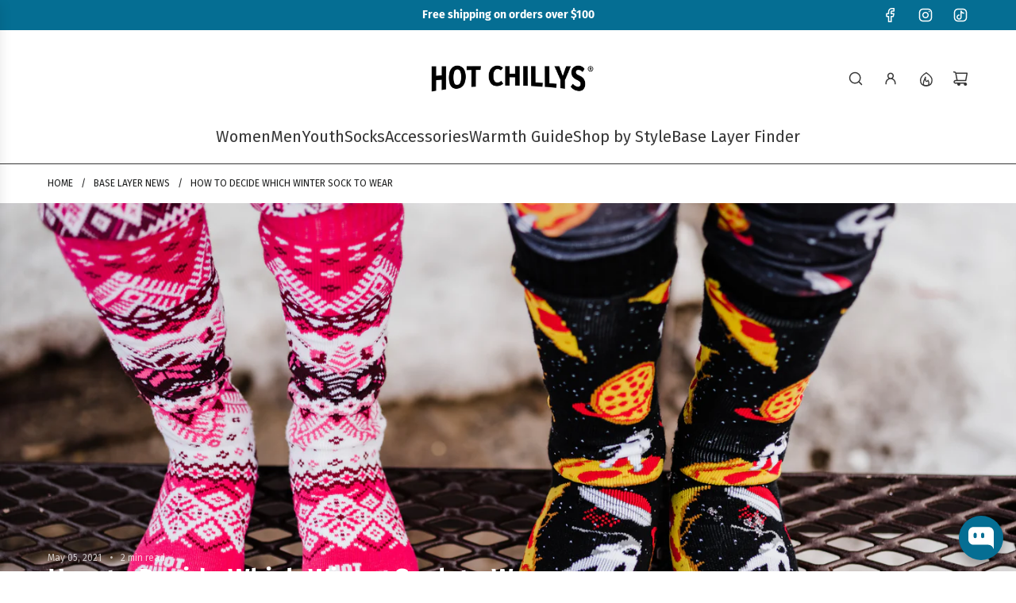

--- FILE ---
content_type: text/html; charset=utf-8
request_url: https://www.hotchillys.com/blogs/news/how-to-decide-which-winter-sock-to-wear
body_size: 68132
content:
<!doctype html>
<html class="js" lang="en">
<head>
  <!-- Basic page needs ================================================== -->
  <meta charset="utf-8"><meta http-equiv="X-UA-Compatible" content="IE=edge"><link rel="preconnect" href="https://fonts.shopifycdn.com" crossorigin><link href="//www.hotchillys.com/cdn/shop/t/63/assets/swiper-bundle.min.css?v=127370101718424465871764771123" rel="stylesheet" type="text/css" media="all" />
  <link href="//www.hotchillys.com/cdn/shop/t/63/assets/photoswipe.min.css?v=165459975419098386681764771124" rel="stylesheet" type="text/css" media="all" />
  <link href="//www.hotchillys.com/cdn/shop/t/63/assets/theme.min.css?v=33965632253059850261764771125" rel="stylesheet" type="text/css" media="all" />
  <link href="//www.hotchillys.com/cdn/shop/t/63/assets/custom.css?v=102493421877365237651764771124" rel="stylesheet" type="text/css" media="all" />

  
    <link rel="shortcut icon" href="//www.hotchillys.com/cdn/shop/files/HC_Pepper_Favicon.png?crop=center&height=180&v=1657717409&width=180" type="image/png">
    <link rel="apple-touch-icon" sizes="180x180" href="//www.hotchillys.com/cdn/shop/files/HC_Pepper_Favicon.png?crop=center&height=180&v=1657717409&width=180">
    <link rel="apple-touch-icon-precomposed" sizes="180x180" href="//www.hotchillys.com/cdn/shop/files/HC_Pepper_Favicon.png?crop=center&height=180&v=1657717409&width=180">
    <link rel="icon" type="image/png" sizes="32x32" href="//www.hotchillys.com/cdn/shop/files/HC_Pepper_Favicon.png?crop=center&height=32&v=1657717409&width=32">
    <link rel="icon" type="image/png" sizes="194x194" href="//www.hotchillys.com/cdn/shop/files/HC_Pepper_Favicon.png?crop=center&height=194&v=1657717409&width=194">
    <link rel="icon" type="image/png" sizes="192x192" href="//www.hotchillys.com/cdn/shop/files/HC_Pepper_Favicon.png?crop=center&height=192&v=1657717409&width=192">
    <link rel="icon" type="image/png" sizes="16x16" href="//www.hotchillys.com/cdn/shop/files/HC_Pepper_Favicon.png?crop=center&height=16&v=1657717409&width=16">
  

    <link rel="preload" as="font" href="//www.hotchillys.com/cdn/fonts/fira_sans/firasans_n6.6e69582c830743b0b2519d70cb6f53fae6750454.woff2" type="font/woff2" crossorigin>
    

    <link rel="preload" as="font" href="//www.hotchillys.com/cdn/fonts/fira_sans/firasans_n4.2bbe25c7eff81f2190328b1f4c09fff694a30391.woff2" type="font/woff2" crossorigin>
    
<!-- Title and description ================================================== -->
  <title>
    How to Decide Which Winter Sock to Wear &ndash; Hot Chillys
  </title>

  
    <meta name="description" content="How to Decide Which Winter Sock to Wear Ever feel like you might lose a toe due to the cold? Well we’re here so that dreadful thought never crosses your mind again! Choosing the right winter sock can make all the difference, here is what you need to know.  Low Volume or Mid Volume? Our Low Volume thermal winter socks a">
  

  <!-- Helpers ================================================== -->
  <!-- /snippets/social-meta-tags.liquid -->


<meta property="og:site_name" content="Hot Chillys">
<meta property="og:url" content="https://www.hotchillys.com/blogs/news/how-to-decide-which-winter-sock-to-wear">
<meta property="og:title" content="How to Decide Which Winter Sock to Wear">
<meta property="og:type" content="article">
<meta property="og:description" content="How to Decide Which Winter Sock to Wear
Ever feel like you might lose a toe due to the cold? Well we’re here so that dreadful thought never crosses your mind again! Choosing the right winter sock can make all the difference, here is what you need to know.
 Low Volume or Mid Volume?
Our Low Volume thermal winter socks are designed  to fit well without all that unnecessary bulk in high performance boots. The strategically placed mesh ventilation channels move moisture and promote breathability, keeping your feet dry and comfortable all day long. Made with reinforced ribbed cuff with spandex to stay up, these socks are perfect for going on winter jog or cycling in the cold weather. 
Our Mid Volume thermal winter socks are for those who want performance with extra warmth.  The thicker yarn provides extra cushioning and compression arch support, so your feet and toes can brace even the harshest winter climates. Wear these socks on a ski or snowboarding trip and never have a bad day on the slopes!
Now you know which sock to wear for all your winter activities! Learn more about our Hot Chillys winter socks here. Don’t forget to tag us @livehotchillys on Instagram so we can see you rock your favorite socks! ">

<meta property="og:image" content="http://www.hotchillys.com/cdn/shop/articles/HotChillys-1078.jpg?v=1619205589">
<meta property="og:image:alt" content="How to Decide Which Winter Sock to Wear">
<meta property="og:image:secure_url" content="https://www.hotchillys.com/cdn/shop/articles/HotChillys-1078.jpg?v=1619205589">


<meta name="x:card" content="summary_large_image">
<meta name="x:title" content="How to Decide Which Winter Sock to Wear">
<meta name="x:description" content="How to Decide Which Winter Sock to Wear
Ever feel like you might lose a toe due to the cold? Well we’re here so that dreadful thought never crosses your mind again! Choosing the right winter sock can make all the difference, here is what you need to know.
 Low Volume or Mid Volume?
Our Low Volume thermal winter socks are designed  to fit well without all that unnecessary bulk in high performance boots. The strategically placed mesh ventilation channels move moisture and promote breathability, keeping your feet dry and comfortable all day long. Made with reinforced ribbed cuff with spandex to stay up, these socks are perfect for going on winter jog or cycling in the cold weather. 
Our Mid Volume thermal winter socks are for those who want performance with extra warmth.  The thicker yarn provides extra cushioning and compression arch support, so your feet and toes can brace even the harshest winter climates. Wear these socks on a ski or snowboarding trip and never have a bad day on the slopes!
Now you know which sock to wear for all your winter activities! Learn more about our Hot Chillys winter socks here. Don’t forget to tag us @livehotchillys on Instagram so we can see you rock your favorite socks! ">

  <link rel="canonical" href="https://www.hotchillys.com/blogs/news/how-to-decide-which-winter-sock-to-wear"/>
  <meta name="viewport" content="width=device-width, initial-scale=1, shrink-to-fit=no">
  <meta name="theme-color" content="rgba(21 24 24 / 1.0)">

  <!-- CSS ================================================== -->
  <style>
/*============================================================================
  #Typography
==============================================================================*/






@font-face {
  font-family: "Fira Sans";
  font-weight: 600;
  font-style: normal;
  font-display: swap;
  src: url("//www.hotchillys.com/cdn/fonts/fira_sans/firasans_n6.6e69582c830743b0b2519d70cb6f53fae6750454.woff2") format("woff2"),
       url("//www.hotchillys.com/cdn/fonts/fira_sans/firasans_n6.56f6d15fcabb3c1b127727e16232daf8adf28d0a.woff") format("woff");
}

@font-face {
  font-family: "Fira Sans";
  font-weight: 400;
  font-style: normal;
  font-display: swap;
  src: url("//www.hotchillys.com/cdn/fonts/fira_sans/firasans_n4.2bbe25c7eff81f2190328b1f4c09fff694a30391.woff2") format("woff2"),
       url("//www.hotchillys.com/cdn/fonts/fira_sans/firasans_n4.3080da6df53473deabf85f231151766e88fe58e5.woff") format("woff");
}


  @font-face {
  font-family: "Fira Sans";
  font-weight: 900;
  font-style: normal;
  font-display: swap;
  src: url("//www.hotchillys.com/cdn/fonts/fira_sans/firasans_n9.001b0d6fb7e289c726535453a9547d94dcbe4048.woff2") format("woff2"),
       url("//www.hotchillys.com/cdn/fonts/fira_sans/firasans_n9.bde05dc06babbff5b002da8501cb7ff510b94e24.woff") format("woff");
}




  @font-face {
  font-family: "Fira Sans";
  font-weight: 700;
  font-style: normal;
  font-display: swap;
  src: url("//www.hotchillys.com/cdn/fonts/fira_sans/firasans_n7.cc8dbbaa3add99fa3b5746d1e0ac6304aad5a265.woff2") format("woff2"),
       url("//www.hotchillys.com/cdn/fonts/fira_sans/firasans_n7.ec664a82413800dfe65a9cde8547a4b8bd643b08.woff") format("woff");
}




  @font-face {
  font-family: "Fira Sans";
  font-weight: 400;
  font-style: italic;
  font-display: swap;
  src: url("//www.hotchillys.com/cdn/fonts/fira_sans/firasans_i4.c80c323ec965c58e05ab85d436c872a499b8b684.woff2") format("woff2"),
       url("//www.hotchillys.com/cdn/fonts/fira_sans/firasans_i4.4a2d82e939dfe1cd2fff5fc4411d982dee96dce7.woff") format("woff");
}




  @font-face {
  font-family: "Fira Sans";
  font-weight: 700;
  font-style: italic;
  font-display: swap;
  src: url("//www.hotchillys.com/cdn/fonts/fira_sans/firasans_i7.a949787ab1c615cf91b95a6e513021199c64f31e.woff2") format("woff2"),
       url("//www.hotchillys.com/cdn/fonts/fira_sans/firasans_i7.799cab282970134691125391a3ab6bd6bc1306c6.woff") format("woff");
}









/*============================================================================
  #General Variables
==============================================================================*/

:root {

  --font-weight-normal: 400;
  --font-weight-bold: 700;
  --font-weight-header-bold: 900;

  --header-font-stack: "Fira Sans", sans-serif;
  --header-font-weight: 600;
  --header-font-style: normal;

  --header-font-case: uppercase;
  --header-font-size: 20;
  --header-font-size-px: 20px;

  --heading-spacing: 0.01em;
  --heading-line-height: 1;
  --heading-font-case: normal;
  --heading-font-stack: FontDrop;

  --body-font-stack: "Fira Sans", sans-serif;
  --body-font-weight: 400;
  --body-font-style: normal;

  --button-font-stack: "Fira Sans", sans-serif;
  --button-font-weight: 400;
  --button-font-style: normal;

  --label-font-stack: "Fira Sans", sans-serif;
  --label-font-weight: 400;
  --label-font-style: normal;
  --label-font-case: uppercase;
  --label-spacing: 0px;

  --navigation-font-stack: "Fira Sans", sans-serif;
  --navigation-font-weight: 600;
  --navigation-font-style: normal;
  --navigation-font-letter-spacing: 0px;

  --base-font-size-int: 16;
  --base-font-size: 16px;

  --body-font-size-12-to-em: 0.75em;
  --body-font-size-16-to-em: 1.0em;
  --body-font-size-22-to-em: 1.38em;
  --body-font-size-28-to-em: 1.75em;
  --body-font-size-36-to-em: 2.25em;

  /* Heading Sizes */

  
  --h1-size: 33px;
  --h2-size: 26px;
  --h3-size: 23px;
  --h4-size: 20px;
  --h5-size: 16px;
  --h6-size: 16px;

  --h1-size-mobile: 38px;
  --h2-size-mobile: 30px;
  --h3-size-mobile: 26px;
  --h4-size-mobile: 23px;
  --h5-size-mobile: 19px;
  --h6-size-mobile: 16px;

  --sale-badge-color: rgba(210 34 30 / 1.0);
  --sold-out-badge-color: rgba(55 55 55 / 1.0);
  --custom-badge-color: rgba(5 110 147 / 1.0);
  --preorder-badge-color: rgba(73 73 73 / 1.0);
  --countdown-badge-color: rgba(73 73 73 / 1.0);
  --badge-font-color: rgba(255 255 255 / 1.0);

  --primary-btn-text-color: rgba(255 255 255 / 1.0);
  --primary-btn-text-color-opacity50: color-mix(in srgb, var(--primary-btn-text-color), transparent 50%);
  --primary-btn-bg-color: rgba(55 55 55 / 1.0);
  --primary-btn-bg-color-opacity50: color-mix(in srgb, var(--primary-btn-bg-color), transparent 50%);

  --button-text-case: none;
  --button-font-size: 16;
  --button-font-size-px: 16px;
  --button-text-spacing-px: 1px;

  
    --text-line-clamp: 3;
  

  
    --alt-btn-border-radius: 0.5rem;
  

  --text-color: rgba(28 29 29 / 1.0);
  --text-color-transparent05: color-mix(in srgb, var(--text-color), transparent 95%);
  --text-color-transparent10: color-mix(in srgb, var(--text-color), transparent 90%);
  --text-color-transparent15: color-mix(in srgb, var(--text-color), transparent 85%);
  --text-color-transparent25: color-mix(in srgb, var(--text-color), transparent 75%);
  --text-color-transparent30: color-mix(in srgb, var(--text-color), transparent 70%);
  --text-color-transparent40: color-mix(in srgb, var(--text-color), transparent 60%);
  --text-color-transparent50: color-mix(in srgb, var(--text-color), transparent 50%);
  --text-color-transparent5: color-mix(in srgb, var(--text-color), transparent 50%);
  --text-color-transparent6: color-mix(in srgb, var(--text-color), transparent 40%);
  --text-color-transparent7: color-mix(in srgb, var(--text-color), transparent 30%);
  --text-color-transparent8: color-mix(in srgb, var(--text-color), transparent 20%);

  
    --small-body-font-size: 14px;
  

  --link-color: rgba(21 24 24 / 1.0);
  --on-sale-color: rgba(55 55 55 / 1.0);

  --body-color: rgba(255 255 255 / 1.0);
  --body-color-darken10: #e6e6e6;
  --body-color-transparent00: color-mix(in srgb, var(--body-color), transparent 100%);
  --body-color-transparent40: color-mix(in srgb, var(--body-color), transparent 60%);
  --body-color-transparent50: color-mix(in srgb, var(--body-color), transparent 50%);
  --body-color-transparent90: color-mix(in srgb, var(--body-color), transparent 10%);

  --body-overlay-color: color-mix(in srgb, var(--body-color-darken10), transparent 30%);

  --body-secondary-color: rgba(244 244 244 / 1.0);
  --body-secondary-color-transparent00: color-mix(in srgb, var(--body-secondary-color), transparent 100%);
  --body-secondary-color-darken05: color-mix(in srgb, var(--body-secondary-color), transparent 95%);

  --color-primary-background: #fff;
  --color-primary-background-rgb: 255, 255, 255;
  --color-secondary-background: rgba(244 244 244 / 1.0);

  --border-color: rgba(28, 29, 29, 0.25);
  --link-border-color: color-mix(in srgb, var(--link-color), transparent 50%);
  --border-color-darken10: #030303;
  --view-in-space-button-background: #f2f2f2;

  --header-color: rgba(255 255 255 / 1.0);
  --header-color-darken5-filter: #f2f2f2;
  --header-color-darken5: color-mix(in srgb, var(--header-color-darken5-filter), transparent 0%);

  --header-border-color: rgba(55 55 55 / 1.0);

  --announcement-text-size: 14px;
  --announcement-text-spacing: 0px;

  --logo-font-size: 16px;

  --overlay-header-text-color: rgba(255 255 255 / 1.0);
  --nav-text-color: rgba(55 55 55 / 1.0);
  --nav-text-color-transparent5: color-mix(in srgb, var(--nav-text-color), transparent 95%);
  --nav-text-color-transparent10: color-mix(in srgb, var(--nav-text-color), transparent 90%);
  --nav-text-color-transparent30: color-mix(in srgb, var(--nav-text-color), transparent 70%);
  --nav-text-color-transparent50: color-mix(in srgb, var(--nav-text-color), transparent 50%);

  --nav-text-hover: rgba(148 148 148 / 1.0);

  --color-scheme-light-background: rgba(244 244 244 / 1.0);
  --color-scheme-light-background-transparent40: color-mix(in srgb, var(--color-scheme-light-background), transparent 60%);
  --color-scheme-light-background-transparent50: color-mix(in srgb, var(--color-scheme-light-background), transparent 50%);
  --color-scheme-light-background-rgb: 244, 244, 244;

  --color-scheme-light-text: rgba(21 24 24 / 1.0);
  --color-scheme-light-text-transparent10: color-mix(in srgb, var(--color-scheme-light-text), transparent 90%);
  --color-scheme-light-text-transparent25: color-mix(in srgb, var(--color-scheme-light-text), transparent 75%);
  --color-scheme-light-text-transparent40: color-mix(in srgb, var(--color-scheme-light-text), transparent 60%);
  --color-scheme-light-text-transparent50: color-mix(in srgb, var(--color-scheme-light-text), transparent 50%);
  --color-scheme-light-text-transparent60: color-mix(in srgb, var(--color-scheme-light-text), transparent 40%);
  --color-scheme-light-text-transparent80: color-mix(in srgb, var(--color-scheme-light-text), transparent 20%);

  --color-scheme-feature-background: rgba(5 110 147 / 1.0);
  --color-scheme-feature-background-transparent40: color-mix(in srgb, var(--color-scheme-feature-background), transparent 60%);
  --color-scheme-feature-background-transparent50: color-mix(in srgb, var(--color-scheme-feature-background), transparent 50%);
  --color-scheme-feature-background-rgb: 5, 110, 147;

  --color-scheme-feature-text: rgba(255 255 255 / 1.0);
  --color-scheme-feature-text-transparent10: color-mix(in srgb, var(--color-scheme-feature-text), transparent 90%);
  --color-scheme-feature-text-transparent25: color-mix(in srgb, var(--color-scheme-feature-text), transparent 75%);
  --color-scheme-feature-text-transparent40: color-mix(in srgb, var(--color-scheme-feature-text), transparent 60%);
  --color-scheme-feature-text-transparent50: color-mix(in srgb, var(--color-scheme-feature-text), transparent 50%);
  --color-scheme-feature-text-transparent60: color-mix(in srgb, var(--color-scheme-feature-text), transparent 40%);
  --color-scheme-feature-text-transparent80: color-mix(in srgb, var(--color-scheme-feature-text), transparent 20%);

  --homepage-sections-accent-secondary-color-transparent60: color-mix(in srgb, var(--color-scheme-feature-text), transparent 40%);

  --color-scheme-dark-background: rgba(43 43 43 / 1.0);
  --color-scheme-dark-background-transparent40: color-mix(in srgb, var(--color-scheme-dark-background), transparent 60%);
  --color-scheme-dark-background-transparent50: color-mix(in srgb, var(--color-scheme-dark-background), transparent 50%);
  --color-scheme-dark-background-rgb: 43, 43, 43;

  --color-scheme-dark-text: rgba(255 255 255 / 1.0);
  --color-scheme-dark-text-transparent10: color-mix(in srgb, var(--color-scheme-dark-text), transparent 90%);
  --color-scheme-dark-text-transparent25: color-mix(in srgb, var(--color-scheme-dark-text), transparent 75%);
  --color-scheme-dark-text-transparent40: color-mix(in srgb, var(--color-scheme-dark-text), transparent 60%);
  --color-scheme-dark-text-transparent50: color-mix(in srgb, var(--color-scheme-dark-text), transparent 50%);
  --color-scheme-dark-text-transparent60: color-mix(in srgb, var(--color-scheme-dark-text), transparent 40%);
  --color-scheme-dark-text-transparent80: color-mix(in srgb, var(--color-scheme-dark-text), transparent 20%);

  --filter-bg-color: rgba(28, 29, 29, 0.1);

  --menu-drawer-color: rgba(248 248 248 / 1.0);
  --menu-drawer-text-color: rgba(55 55 55 / 1.0);
  --menu-drawer-text-color-transparent10: color-mix(in srgb, var(--menu-drawer-text-color), transparent 90%);
  --menu-drawer-text-color-transparent30: color-mix(in srgb, var(--menu-drawer-text-color), transparent 70%);
  --menu-drawer-border-color: color-mix(in srgb, var(--menu-drawer-text-color), transparent 75%);
  --menu-drawer-text-hover-color: rgba(105 105 105 / 1.0);

  --cart-drawer-color: rgba(255 255 255 / 1.0);
  --cart-drawer-color-transparent50: color-mix(in srgb, var(--cart-drawer-color), transparent 50%);
  --cart-drawer-text-color: rgba(55 55 55 / 1.0);
  --cart-drawer-text-color-transparent10: color-mix(in srgb, var(--cart-drawer-text-color), transparent 90%);
  --cart-drawer-text-color-transparent25: color-mix(in srgb, var(--cart-drawer-text-color), transparent 75%);
  --cart-drawer-text-color-transparent40: color-mix(in srgb, var(--cart-drawer-text-color), transparent 60%);
  --cart-drawer-text-color-transparent50: color-mix(in srgb, var(--cart-drawer-text-color), transparent 50%);
  --cart-drawer-text-color-transparent70: color-mix(in srgb, var(--cart-drawer-text-color), transparent 30%);
  --cart-drawer-border-color: color-mix(in srgb, var(--cart-drawer-text-color), transparent 75%);

  --success-color: #28a745;
  --error-color: #DC3545;
  --warning-color: #EB9247;

  /* Shop Pay Installments variables */
  --color-body: rgba(244 244 244 / 1.0);
  --color-bg: rgba(244 244 244 / 1.0);

  /* Checkbox */
  --checkbox-size: 16px;
  --inline-icon-size: 16px;
  --line-height-base: 1.6;

  /* Grid spacing */
  --grid-spacing: 20px;
  
    --grid-spacing-tight: 10px;
    --grid-spacing-loose: 20px;
  

  /* Border radius */
  --block-border-radius: 0;
  --input-border-radius: 0;
  --thumbnail-border-radius: 0;
  --badge-border-radius: 0;
  
    --block-border-radius: 0.7rem;
    --input-border-radius: 0.4rem;
    --thumbnail-border-radius: 0.4rem;
    --badge-border-radius: 0.3rem;
    --swatch-border-radius: 0.2rem;
  

  --swatch-border-radius: 0;
  
    --swatch-border-radius: 0.04rem;
  

  --card-swatch-size: 20px;
}
</style>

  <style data-shopify>
    *,
    *::before,
    *::after {
      box-sizing: inherit;
    }

    html {
      box-sizing: border-box;
      background-color: var(--body-color);
      height: 100%;
      margin: 0;
    }

    body {
      background-color: var(--body-color);
      min-height: 100%;
      margin: 0;
      display: grid;
      grid-template-rows: auto auto 1fr auto;
      grid-template-columns: 100%;
      overflow-x: hidden;
    }

    .sr-only {
      position: absolute;
      width: 1px;
      height: 1px;
      padding: 0;
      margin: -1px;
      overflow: hidden;
      clip: rect(0, 0, 0, 0);
      border: 0;
    }

    .sr-only-focusable:active, .sr-only-focusable:focus {
      position: static;
      width: auto;
      height: auto;
      margin: 0;
      overflow: visible;
      clip: auto;
    }
  </style>

  <!-- Header hook for plugins ================================================== -->
  <script>window.performance && window.performance.mark && window.performance.mark('shopify.content_for_header.start');</script><meta name="google-site-verification" content="Bt8Zbr4Ht0CcgwVjlk6HwKrxT9cwWh1EpeN_4tVFPJI">
<meta id="shopify-digital-wallet" name="shopify-digital-wallet" content="/15145838/digital_wallets/dialog">
<meta name="shopify-checkout-api-token" content="477494c0ebaccb5e740204c0cbe5250a">
<link rel="alternate" type="application/atom+xml" title="Feed" href="/blogs/news.atom" />
<script async="async" src="/checkouts/internal/preloads.js?locale=en-US"></script>
<link rel="preconnect" href="https://shop.app" crossorigin="anonymous">
<script async="async" src="https://shop.app/checkouts/internal/preloads.js?locale=en-US&shop_id=15145838" crossorigin="anonymous"></script>
<script id="apple-pay-shop-capabilities" type="application/json">{"shopId":15145838,"countryCode":"US","currencyCode":"USD","merchantCapabilities":["supports3DS"],"merchantId":"gid:\/\/shopify\/Shop\/15145838","merchantName":"Hot Chillys","requiredBillingContactFields":["postalAddress","email","phone"],"requiredShippingContactFields":["postalAddress","email","phone"],"shippingType":"shipping","supportedNetworks":["visa","masterCard","amex","discover","elo","jcb"],"total":{"type":"pending","label":"Hot Chillys","amount":"1.00"},"shopifyPaymentsEnabled":true,"supportsSubscriptions":true}</script>
<script id="shopify-features" type="application/json">{"accessToken":"477494c0ebaccb5e740204c0cbe5250a","betas":["rich-media-storefront-analytics"],"domain":"www.hotchillys.com","predictiveSearch":true,"shopId":15145838,"locale":"en"}</script>
<script>var Shopify = Shopify || {};
Shopify.shop = "hotchillys.myshopify.com";
Shopify.locale = "en";
Shopify.currency = {"active":"USD","rate":"1.0"};
Shopify.country = "US";
Shopify.theme = {"name":"Flow 41.2.2","id":136007876702,"schema_name":"Flow","schema_version":"41.2.2","theme_store_id":801,"role":"main"};
Shopify.theme.handle = "null";
Shopify.theme.style = {"id":null,"handle":null};
Shopify.cdnHost = "www.hotchillys.com/cdn";
Shopify.routes = Shopify.routes || {};
Shopify.routes.root = "/";</script>
<script type="module">!function(o){(o.Shopify=o.Shopify||{}).modules=!0}(window);</script>
<script>!function(o){function n(){var o=[];function n(){o.push(Array.prototype.slice.apply(arguments))}return n.q=o,n}var t=o.Shopify=o.Shopify||{};t.loadFeatures=n(),t.autoloadFeatures=n()}(window);</script>
<script>
  window.ShopifyPay = window.ShopifyPay || {};
  window.ShopifyPay.apiHost = "shop.app\/pay";
  window.ShopifyPay.redirectState = null;
</script>
<script id="shop-js-analytics" type="application/json">{"pageType":"article"}</script>
<script defer="defer" async type="module" src="//www.hotchillys.com/cdn/shopifycloud/shop-js/modules/v2/client.init-shop-cart-sync_C5BV16lS.en.esm.js"></script>
<script defer="defer" async type="module" src="//www.hotchillys.com/cdn/shopifycloud/shop-js/modules/v2/chunk.common_CygWptCX.esm.js"></script>
<script type="module">
  await import("//www.hotchillys.com/cdn/shopifycloud/shop-js/modules/v2/client.init-shop-cart-sync_C5BV16lS.en.esm.js");
await import("//www.hotchillys.com/cdn/shopifycloud/shop-js/modules/v2/chunk.common_CygWptCX.esm.js");

  window.Shopify.SignInWithShop?.initShopCartSync?.({"fedCMEnabled":true,"windoidEnabled":true});

</script>
<script>
  window.Shopify = window.Shopify || {};
  if (!window.Shopify.featureAssets) window.Shopify.featureAssets = {};
  window.Shopify.featureAssets['shop-js'] = {"shop-cart-sync":["modules/v2/client.shop-cart-sync_ZFArdW7E.en.esm.js","modules/v2/chunk.common_CygWptCX.esm.js"],"init-fed-cm":["modules/v2/client.init-fed-cm_CmiC4vf6.en.esm.js","modules/v2/chunk.common_CygWptCX.esm.js"],"shop-button":["modules/v2/client.shop-button_tlx5R9nI.en.esm.js","modules/v2/chunk.common_CygWptCX.esm.js"],"shop-cash-offers":["modules/v2/client.shop-cash-offers_DOA2yAJr.en.esm.js","modules/v2/chunk.common_CygWptCX.esm.js","modules/v2/chunk.modal_D71HUcav.esm.js"],"init-windoid":["modules/v2/client.init-windoid_sURxWdc1.en.esm.js","modules/v2/chunk.common_CygWptCX.esm.js"],"shop-toast-manager":["modules/v2/client.shop-toast-manager_ClPi3nE9.en.esm.js","modules/v2/chunk.common_CygWptCX.esm.js"],"init-shop-email-lookup-coordinator":["modules/v2/client.init-shop-email-lookup-coordinator_B8hsDcYM.en.esm.js","modules/v2/chunk.common_CygWptCX.esm.js"],"init-shop-cart-sync":["modules/v2/client.init-shop-cart-sync_C5BV16lS.en.esm.js","modules/v2/chunk.common_CygWptCX.esm.js"],"avatar":["modules/v2/client.avatar_BTnouDA3.en.esm.js"],"pay-button":["modules/v2/client.pay-button_FdsNuTd3.en.esm.js","modules/v2/chunk.common_CygWptCX.esm.js"],"init-customer-accounts":["modules/v2/client.init-customer-accounts_DxDtT_ad.en.esm.js","modules/v2/client.shop-login-button_C5VAVYt1.en.esm.js","modules/v2/chunk.common_CygWptCX.esm.js","modules/v2/chunk.modal_D71HUcav.esm.js"],"init-shop-for-new-customer-accounts":["modules/v2/client.init-shop-for-new-customer-accounts_ChsxoAhi.en.esm.js","modules/v2/client.shop-login-button_C5VAVYt1.en.esm.js","modules/v2/chunk.common_CygWptCX.esm.js","modules/v2/chunk.modal_D71HUcav.esm.js"],"shop-login-button":["modules/v2/client.shop-login-button_C5VAVYt1.en.esm.js","modules/v2/chunk.common_CygWptCX.esm.js","modules/v2/chunk.modal_D71HUcav.esm.js"],"init-customer-accounts-sign-up":["modules/v2/client.init-customer-accounts-sign-up_CPSyQ0Tj.en.esm.js","modules/v2/client.shop-login-button_C5VAVYt1.en.esm.js","modules/v2/chunk.common_CygWptCX.esm.js","modules/v2/chunk.modal_D71HUcav.esm.js"],"shop-follow-button":["modules/v2/client.shop-follow-button_Cva4Ekp9.en.esm.js","modules/v2/chunk.common_CygWptCX.esm.js","modules/v2/chunk.modal_D71HUcav.esm.js"],"checkout-modal":["modules/v2/client.checkout-modal_BPM8l0SH.en.esm.js","modules/v2/chunk.common_CygWptCX.esm.js","modules/v2/chunk.modal_D71HUcav.esm.js"],"lead-capture":["modules/v2/client.lead-capture_Bi8yE_yS.en.esm.js","modules/v2/chunk.common_CygWptCX.esm.js","modules/v2/chunk.modal_D71HUcav.esm.js"],"shop-login":["modules/v2/client.shop-login_D6lNrXab.en.esm.js","modules/v2/chunk.common_CygWptCX.esm.js","modules/v2/chunk.modal_D71HUcav.esm.js"],"payment-terms":["modules/v2/client.payment-terms_CZxnsJam.en.esm.js","modules/v2/chunk.common_CygWptCX.esm.js","modules/v2/chunk.modal_D71HUcav.esm.js"]};
</script>
<script>(function() {
  var isLoaded = false;
  function asyncLoad() {
    if (isLoaded) return;
    isLoaded = true;
    var urls = ["\/\/cdn.shopify.com\/proxy\/121f9a12f42b842bea27f33c91c0c19ddf2da679589815000f67eb550f586a6c\/static.cdn.printful.com\/static\/js\/external\/shopify-product-customizer.js?v=0.28\u0026shop=hotchillys.myshopify.com\u0026sp-cache-control=cHVibGljLCBtYXgtYWdlPTkwMA","https:\/\/id-shop.govx.com\/app\/hotchillys.myshopify.com\/govx.js?shop=hotchillys.myshopify.com"];
    for (var i = 0; i < urls.length; i++) {
      var s = document.createElement('script');
      s.type = 'text/javascript';
      s.async = true;
      s.src = urls[i];
      var x = document.getElementsByTagName('script')[0];
      x.parentNode.insertBefore(s, x);
    }
  };
  if(window.attachEvent) {
    window.attachEvent('onload', asyncLoad);
  } else {
    window.addEventListener('load', asyncLoad, false);
  }
})();</script>
<script id="__st">var __st={"a":15145838,"offset":-18000,"reqid":"fdbf5193-3936-4554-a5c9-a99a036d7b0d-1768633725","pageurl":"www.hotchillys.com\/blogs\/news\/how-to-decide-which-winter-sock-to-wear","s":"articles-559151611998","u":"2d449f196a67","p":"article","rtyp":"article","rid":559151611998};</script>
<script>window.ShopifyPaypalV4VisibilityTracking = true;</script>
<script id="captcha-bootstrap">!function(){'use strict';const t='contact',e='account',n='new_comment',o=[[t,t],['blogs',n],['comments',n],[t,'customer']],c=[[e,'customer_login'],[e,'guest_login'],[e,'recover_customer_password'],[e,'create_customer']],r=t=>t.map((([t,e])=>`form[action*='/${t}']:not([data-nocaptcha='true']) input[name='form_type'][value='${e}']`)).join(','),a=t=>()=>t?[...document.querySelectorAll(t)].map((t=>t.form)):[];function s(){const t=[...o],e=r(t);return a(e)}const i='password',u='form_key',d=['recaptcha-v3-token','g-recaptcha-response','h-captcha-response',i],f=()=>{try{return window.sessionStorage}catch{return}},m='__shopify_v',_=t=>t.elements[u];function p(t,e,n=!1){try{const o=window.sessionStorage,c=JSON.parse(o.getItem(e)),{data:r}=function(t){const{data:e,action:n}=t;return t[m]||n?{data:e,action:n}:{data:t,action:n}}(c);for(const[e,n]of Object.entries(r))t.elements[e]&&(t.elements[e].value=n);n&&o.removeItem(e)}catch(o){console.error('form repopulation failed',{error:o})}}const l='form_type',E='cptcha';function T(t){t.dataset[E]=!0}const w=window,h=w.document,L='Shopify',v='ce_forms',y='captcha';let A=!1;((t,e)=>{const n=(g='f06e6c50-85a8-45c8-87d0-21a2b65856fe',I='https://cdn.shopify.com/shopifycloud/storefront-forms-hcaptcha/ce_storefront_forms_captcha_hcaptcha.v1.5.2.iife.js',D={infoText:'Protected by hCaptcha',privacyText:'Privacy',termsText:'Terms'},(t,e,n)=>{const o=w[L][v],c=o.bindForm;if(c)return c(t,g,e,D).then(n);var r;o.q.push([[t,g,e,D],n]),r=I,A||(h.body.append(Object.assign(h.createElement('script'),{id:'captcha-provider',async:!0,src:r})),A=!0)});var g,I,D;w[L]=w[L]||{},w[L][v]=w[L][v]||{},w[L][v].q=[],w[L][y]=w[L][y]||{},w[L][y].protect=function(t,e){n(t,void 0,e),T(t)},Object.freeze(w[L][y]),function(t,e,n,w,h,L){const[v,y,A,g]=function(t,e,n){const i=e?o:[],u=t?c:[],d=[...i,...u],f=r(d),m=r(i),_=r(d.filter((([t,e])=>n.includes(e))));return[a(f),a(m),a(_),s()]}(w,h,L),I=t=>{const e=t.target;return e instanceof HTMLFormElement?e:e&&e.form},D=t=>v().includes(t);t.addEventListener('submit',(t=>{const e=I(t);if(!e)return;const n=D(e)&&!e.dataset.hcaptchaBound&&!e.dataset.recaptchaBound,o=_(e),c=g().includes(e)&&(!o||!o.value);(n||c)&&t.preventDefault(),c&&!n&&(function(t){try{if(!f())return;!function(t){const e=f();if(!e)return;const n=_(t);if(!n)return;const o=n.value;o&&e.removeItem(o)}(t);const e=Array.from(Array(32),(()=>Math.random().toString(36)[2])).join('');!function(t,e){_(t)||t.append(Object.assign(document.createElement('input'),{type:'hidden',name:u})),t.elements[u].value=e}(t,e),function(t,e){const n=f();if(!n)return;const o=[...t.querySelectorAll(`input[type='${i}']`)].map((({name:t})=>t)),c=[...d,...o],r={};for(const[a,s]of new FormData(t).entries())c.includes(a)||(r[a]=s);n.setItem(e,JSON.stringify({[m]:1,action:t.action,data:r}))}(t,e)}catch(e){console.error('failed to persist form',e)}}(e),e.submit())}));const S=(t,e)=>{t&&!t.dataset[E]&&(n(t,e.some((e=>e===t))),T(t))};for(const o of['focusin','change'])t.addEventListener(o,(t=>{const e=I(t);D(e)&&S(e,y())}));const B=e.get('form_key'),M=e.get(l),P=B&&M;t.addEventListener('DOMContentLoaded',(()=>{const t=y();if(P)for(const e of t)e.elements[l].value===M&&p(e,B);[...new Set([...A(),...v().filter((t=>'true'===t.dataset.shopifyCaptcha))])].forEach((e=>S(e,t)))}))}(h,new URLSearchParams(w.location.search),n,t,e,['guest_login'])})(!0,!0)}();</script>
<script integrity="sha256-4kQ18oKyAcykRKYeNunJcIwy7WH5gtpwJnB7kiuLZ1E=" data-source-attribution="shopify.loadfeatures" defer="defer" src="//www.hotchillys.com/cdn/shopifycloud/storefront/assets/storefront/load_feature-a0a9edcb.js" crossorigin="anonymous"></script>
<script crossorigin="anonymous" defer="defer" src="//www.hotchillys.com/cdn/shopifycloud/storefront/assets/shopify_pay/storefront-65b4c6d7.js?v=20250812"></script>
<script data-source-attribution="shopify.dynamic_checkout.dynamic.init">var Shopify=Shopify||{};Shopify.PaymentButton=Shopify.PaymentButton||{isStorefrontPortableWallets:!0,init:function(){window.Shopify.PaymentButton.init=function(){};var t=document.createElement("script");t.src="https://www.hotchillys.com/cdn/shopifycloud/portable-wallets/latest/portable-wallets.en.js",t.type="module",document.head.appendChild(t)}};
</script>
<script data-source-attribution="shopify.dynamic_checkout.buyer_consent">
  function portableWalletsHideBuyerConsent(e){var t=document.getElementById("shopify-buyer-consent"),n=document.getElementById("shopify-subscription-policy-button");t&&n&&(t.classList.add("hidden"),t.setAttribute("aria-hidden","true"),n.removeEventListener("click",e))}function portableWalletsShowBuyerConsent(e){var t=document.getElementById("shopify-buyer-consent"),n=document.getElementById("shopify-subscription-policy-button");t&&n&&(t.classList.remove("hidden"),t.removeAttribute("aria-hidden"),n.addEventListener("click",e))}window.Shopify?.PaymentButton&&(window.Shopify.PaymentButton.hideBuyerConsent=portableWalletsHideBuyerConsent,window.Shopify.PaymentButton.showBuyerConsent=portableWalletsShowBuyerConsent);
</script>
<script data-source-attribution="shopify.dynamic_checkout.cart.bootstrap">document.addEventListener("DOMContentLoaded",(function(){function t(){return document.querySelector("shopify-accelerated-checkout-cart, shopify-accelerated-checkout")}if(t())Shopify.PaymentButton.init();else{new MutationObserver((function(e,n){t()&&(Shopify.PaymentButton.init(),n.disconnect())})).observe(document.body,{childList:!0,subtree:!0})}}));
</script>
<link id="shopify-accelerated-checkout-styles" rel="stylesheet" media="screen" href="https://www.hotchillys.com/cdn/shopifycloud/portable-wallets/latest/accelerated-checkout-backwards-compat.css" crossorigin="anonymous">
<style id="shopify-accelerated-checkout-cart">
        #shopify-buyer-consent {
  margin-top: 1em;
  display: inline-block;
  width: 100%;
}

#shopify-buyer-consent.hidden {
  display: none;
}

#shopify-subscription-policy-button {
  background: none;
  border: none;
  padding: 0;
  text-decoration: underline;
  font-size: inherit;
  cursor: pointer;
}

#shopify-subscription-policy-button::before {
  box-shadow: none;
}

      </style>

<script>window.performance && window.performance.mark && window.performance.mark('shopify.content_for_header.end');</script>

  <script defer src="//www.hotchillys.com/cdn/shop/t/63/assets/eventBus.js?v=100401504747444416941764771125"></script>

  <script type="text/javascript">
		window.wetheme = {
			name: 'Flow',
			webcomponentRegistry: {
        registry: {},
				checkScriptLoaded: function(key) {
					return window.wetheme.webcomponentRegistry.registry[key] ? true : false
				},
        register: function(registration) {
            if(!window.wetheme.webcomponentRegistry.checkScriptLoaded(registration.key)) {
              window.wetheme.webcomponentRegistry.registry[registration.key] = registration
            }
        }
      }
    };
	</script>

  

  
    <script src="//www.hotchillys.com/cdn/shop/t/63/assets/textSlideshow.js?v=148535650034552400261764771124" defer="defer"></script>
  
  <meta name="google-site-verification" content="jGvg7M5w4oBCt6saq_IYhpsx0clYf1bpn9tAgz3eujY" />
<!-- BEGIN app block: shopify://apps/judge-me-reviews/blocks/judgeme_core/61ccd3b1-a9f2-4160-9fe9-4fec8413e5d8 --><!-- Start of Judge.me Core -->






<link rel="dns-prefetch" href="https://cdnwidget.judge.me">
<link rel="dns-prefetch" href="https://cdn.judge.me">
<link rel="dns-prefetch" href="https://cdn1.judge.me">
<link rel="dns-prefetch" href="https://api.judge.me">

<script data-cfasync='false' class='jdgm-settings-script'>window.jdgmSettings={"pagination":5,"disable_web_reviews":false,"badge_no_review_text":"No reviews","badge_n_reviews_text":"{{ n }} review/reviews","badge_star_color":"#D2221E","hide_badge_preview_if_no_reviews":true,"badge_hide_text":true,"enforce_center_preview_badge":false,"widget_title":"Customer Reviews","widget_open_form_text":"Write a review","widget_close_form_text":"Cancel review","widget_refresh_page_text":"Refresh page","widget_summary_text":"Based on {{ number_of_reviews }} review/reviews","widget_no_review_text":"Be the first to write a review","widget_name_field_text":"Display name","widget_verified_name_field_text":"Verified Name (public)","widget_name_placeholder_text":"Display name","widget_required_field_error_text":"This field is required.","widget_email_field_text":"Email address","widget_verified_email_field_text":"Verified Email (private, can not be edited)","widget_email_placeholder_text":"Your email address","widget_email_field_error_text":"Please enter a valid email address.","widget_rating_field_text":"Rating","widget_review_title_field_text":"Review Title","widget_review_title_placeholder_text":"Give your review a title","widget_review_body_field_text":"Review content","widget_review_body_placeholder_text":"Start writing here...","widget_pictures_field_text":"Picture/Video (optional)","widget_submit_review_text":"Submit Review","widget_submit_verified_review_text":"Submit Verified Review","widget_submit_success_msg_with_auto_publish":"Thank you! Please refresh the page in a few moments to see your review. You can remove or edit your review by logging into \u003ca href='https://judge.me/login' target='_blank' rel='nofollow noopener'\u003eJudge.me\u003c/a\u003e","widget_submit_success_msg_no_auto_publish":"Thank you! Your review will be published as soon as it is approved by the shop admin. You can remove or edit your review by logging into \u003ca href='https://judge.me/login' target='_blank' rel='nofollow noopener'\u003eJudge.me\u003c/a\u003e","widget_show_default_reviews_out_of_total_text":"Showing {{ n_reviews_shown }} out of {{ n_reviews }} reviews.","widget_show_all_link_text":"Show all","widget_show_less_link_text":"Show less","widget_author_said_text":"{{ reviewer_name }} said:","widget_days_text":"{{ n }} days ago","widget_weeks_text":"{{ n }} week/weeks ago","widget_months_text":"{{ n }} month/months ago","widget_years_text":"{{ n }} year/years ago","widget_yesterday_text":"Yesterday","widget_today_text":"Today","widget_replied_text":"\u003e\u003e {{ shop_name }} replied:","widget_read_more_text":"Read more","widget_reviewer_name_as_initial":"","widget_rating_filter_color":"#056E93","widget_rating_filter_see_all_text":"See all reviews","widget_sorting_most_recent_text":"Most Recent","widget_sorting_highest_rating_text":"Highest Rating","widget_sorting_lowest_rating_text":"Lowest Rating","widget_sorting_with_pictures_text":"Only Pictures","widget_sorting_most_helpful_text":"Most Helpful","widget_open_question_form_text":"Ask a question","widget_reviews_subtab_text":"Reviews","widget_questions_subtab_text":"Questions","widget_question_label_text":"Question","widget_answer_label_text":"Answer","widget_question_placeholder_text":"Write your question here","widget_submit_question_text":"Submit Question","widget_question_submit_success_text":"Thank you for your question! We will notify you once it gets answered.","widget_star_color":"#D2221E","verified_badge_text":"Verified","verified_badge_bg_color":"","verified_badge_text_color":"","verified_badge_placement":"left-of-reviewer-name","widget_review_max_height":"","widget_hide_border":false,"widget_social_share":false,"widget_thumb":false,"widget_review_location_show":false,"widget_location_format":"","all_reviews_include_out_of_store_products":true,"all_reviews_out_of_store_text":"(out of store)","all_reviews_pagination":100,"all_reviews_product_name_prefix_text":"about","enable_review_pictures":true,"enable_question_anwser":true,"widget_theme":"carousel","review_date_format":"mm/dd/yyyy","default_sort_method":"most-recent","widget_product_reviews_subtab_text":"Product Reviews","widget_shop_reviews_subtab_text":"Shop Reviews","widget_other_products_reviews_text":"Reviews for other products","widget_store_reviews_subtab_text":"Store reviews","widget_no_store_reviews_text":"This store hasn't received any reviews yet","widget_web_restriction_product_reviews_text":"This product hasn't received any reviews yet","widget_no_items_text":"No items found","widget_show_more_text":"Show more","widget_write_a_store_review_text":"Write a Store Review","widget_other_languages_heading":"Reviews in Other Languages","widget_translate_review_text":"Translate review to {{ language }}","widget_translating_review_text":"Translating...","widget_show_original_translation_text":"Show original ({{ language }})","widget_translate_review_failed_text":"Review couldn't be translated.","widget_translate_review_retry_text":"Retry","widget_translate_review_try_again_later_text":"Try again later","show_product_url_for_grouped_product":true,"widget_sorting_pictures_first_text":"Pictures First","show_pictures_on_all_rev_page_mobile":false,"show_pictures_on_all_rev_page_desktop":false,"floating_tab_hide_mobile_install_preference":false,"floating_tab_button_name":"★ Reviews","floating_tab_title":"Let customers speak for us","floating_tab_button_color":"","floating_tab_button_background_color":"","floating_tab_url":"","floating_tab_url_enabled":false,"floating_tab_tab_style":"text","all_reviews_text_badge_text":"Customers rate us {{ shop.metafields.judgeme.all_reviews_rating | round: 1 }}/5 based on {{ shop.metafields.judgeme.all_reviews_count }} reviews.","all_reviews_text_badge_text_branded_style":"{{ shop.metafields.judgeme.all_reviews_rating | round: 1 }} out of 5 stars based on {{ shop.metafields.judgeme.all_reviews_count }} reviews","is_all_reviews_text_badge_a_link":false,"show_stars_for_all_reviews_text_badge":true,"all_reviews_text_badge_url":"","all_reviews_text_style":"branded","all_reviews_text_color_style":"custom","all_reviews_text_color":"#D2221E","all_reviews_text_show_jm_brand":true,"featured_carousel_show_header":true,"featured_carousel_title":"Let customers speak for us","testimonials_carousel_title":"Customers are saying","videos_carousel_title":"Real customer stories","cards_carousel_title":"Customers are saying","featured_carousel_count_text":"from {{ n }} reviews","featured_carousel_add_link_to_all_reviews_page":false,"featured_carousel_url":"","featured_carousel_show_images":true,"featured_carousel_autoslide_interval":5,"featured_carousel_arrows_on_the_sides":false,"featured_carousel_height":250,"featured_carousel_width":80,"featured_carousel_image_size":0,"featured_carousel_image_height":250,"featured_carousel_arrow_color":"#eeeeee","verified_count_badge_style":"branded","verified_count_badge_orientation":"horizontal","verified_count_badge_color_style":"judgeme_brand_color","verified_count_badge_color":"#108474","is_verified_count_badge_a_link":false,"verified_count_badge_url":"","verified_count_badge_show_jm_brand":true,"widget_rating_preset_default":5,"widget_first_sub_tab":"product-reviews","widget_show_histogram":true,"widget_histogram_use_custom_color":true,"widget_pagination_use_custom_color":true,"widget_star_use_custom_color":false,"widget_verified_badge_use_custom_color":false,"widget_write_review_use_custom_color":false,"picture_reminder_submit_button":"Upload Pictures","enable_review_videos":false,"mute_video_by_default":false,"widget_sorting_videos_first_text":"Videos First","widget_review_pending_text":"Pending","featured_carousel_items_for_large_screen":3,"social_share_options_order":"Facebook,Twitter","remove_microdata_snippet":false,"disable_json_ld":false,"enable_json_ld_products":true,"preview_badge_show_question_text":false,"preview_badge_no_question_text":"No questions","preview_badge_n_question_text":"{{ number_of_questions }} question/questions","qa_badge_show_icon":false,"qa_badge_position":"same-row","remove_judgeme_branding":true,"widget_add_search_bar":true,"widget_search_bar_placeholder":"Search","widget_sorting_verified_only_text":"Verified only","featured_carousel_theme":"compact","featured_carousel_show_rating":true,"featured_carousel_show_title":true,"featured_carousel_show_body":true,"featured_carousel_show_date":false,"featured_carousel_show_reviewer":true,"featured_carousel_show_product":true,"featured_carousel_header_background_color":"#108474","featured_carousel_header_text_color":"#ffffff","featured_carousel_name_product_separator":"reviewed","featured_carousel_full_star_background":"#108474","featured_carousel_empty_star_background":"#dadada","featured_carousel_vertical_theme_background":"#f9fafb","featured_carousel_verified_badge_enable":true,"featured_carousel_verified_badge_color":"#D2221E","featured_carousel_border_style":"round","featured_carousel_review_line_length_limit":3,"featured_carousel_more_reviews_button_text":"Read more reviews","featured_carousel_view_product_button_text":"View product","all_reviews_page_load_reviews_on":"scroll","all_reviews_page_load_more_text":"Load More Reviews","disable_fb_tab_reviews":false,"enable_ajax_cdn_cache":false,"widget_advanced_speed_features":5,"widget_public_name_text":"displayed publicly like","default_reviewer_name":"John Smith","default_reviewer_name_has_non_latin":true,"widget_reviewer_anonymous":"Anonymous","medals_widget_title":"Judge.me Review Medals","medals_widget_background_color":"#f9fafb","medals_widget_position":"footer_all_pages","medals_widget_border_color":"#f9fafb","medals_widget_verified_text_position":"left","medals_widget_use_monochromatic_version":false,"medals_widget_elements_color":"#108474","show_reviewer_avatar":true,"widget_invalid_yt_video_url_error_text":"Not a YouTube video URL","widget_max_length_field_error_text":"Please enter no more than {0} characters.","widget_show_country_flag":false,"widget_show_collected_via_shop_app":true,"widget_verified_by_shop_badge_style":"light","widget_verified_by_shop_text":"Verified by Shop","widget_show_photo_gallery":false,"widget_load_with_code_splitting":true,"widget_ugc_install_preference":false,"widget_ugc_title":"Made by us, Shared by you","widget_ugc_subtitle":"Tag us to see your picture featured in our page","widget_ugc_arrows_color":"#ffffff","widget_ugc_primary_button_text":"Buy Now","widget_ugc_primary_button_background_color":"#108474","widget_ugc_primary_button_text_color":"#ffffff","widget_ugc_primary_button_border_width":"0","widget_ugc_primary_button_border_style":"none","widget_ugc_primary_button_border_color":"#108474","widget_ugc_primary_button_border_radius":"25","widget_ugc_secondary_button_text":"Load More","widget_ugc_secondary_button_background_color":"#ffffff","widget_ugc_secondary_button_text_color":"#108474","widget_ugc_secondary_button_border_width":"2","widget_ugc_secondary_button_border_style":"solid","widget_ugc_secondary_button_border_color":"#108474","widget_ugc_secondary_button_border_radius":"25","widget_ugc_reviews_button_text":"View Reviews","widget_ugc_reviews_button_background_color":"#ffffff","widget_ugc_reviews_button_text_color":"#108474","widget_ugc_reviews_button_border_width":"2","widget_ugc_reviews_button_border_style":"solid","widget_ugc_reviews_button_border_color":"#108474","widget_ugc_reviews_button_border_radius":"25","widget_ugc_reviews_button_link_to":"judgeme-reviews-page","widget_ugc_show_post_date":true,"widget_ugc_max_width":"800","widget_rating_metafield_value_type":true,"widget_primary_color":"#000000","widget_enable_secondary_color":false,"widget_secondary_color":"#edf5f5","widget_summary_average_rating_text":"{{ average_rating }} out of 5","widget_media_grid_title":"Customer photos \u0026 videos","widget_media_grid_see_more_text":"See more","widget_round_style":true,"widget_show_product_medals":true,"widget_verified_by_judgeme_text":"Verified by Judge.me","widget_show_store_medals":true,"widget_verified_by_judgeme_text_in_store_medals":"Verified by Judge.me","widget_media_field_exceed_quantity_message":"Sorry, we can only accept {{ max_media }} for one review.","widget_media_field_exceed_limit_message":"{{ file_name }} is too large, please select a {{ media_type }} less than {{ size_limit }}MB.","widget_review_submitted_text":"Review Submitted!","widget_question_submitted_text":"Question Submitted!","widget_close_form_text_question":"Cancel","widget_write_your_answer_here_text":"Write your answer here","widget_enabled_branded_link":true,"widget_show_collected_by_judgeme":true,"widget_reviewer_name_color":"","widget_write_review_text_color":"","widget_write_review_bg_color":"","widget_collected_by_judgeme_text":"collected by Judge.me","widget_pagination_type":"standard","widget_load_more_text":"Load More","widget_load_more_color":"#494949","widget_full_review_text":"Full Review","widget_read_more_reviews_text":"Read More Reviews","widget_read_questions_text":"Read Questions","widget_questions_and_answers_text":"Questions \u0026 Answers","widget_verified_by_text":"Verified by","widget_verified_text":"Verified","widget_number_of_reviews_text":"{{ number_of_reviews }} reviews","widget_back_button_text":"Back","widget_next_button_text":"Next","widget_custom_forms_filter_button":"Filters","custom_forms_style":"horizontal","widget_show_review_information":true,"how_reviews_are_collected":"How reviews are collected?","widget_show_review_keywords":true,"widget_gdpr_statement":"How we use your data: We'll only contact you about the review you left, and only if necessary. By submitting your review, you agree to Judge.me's \u003ca href='https://judge.me/terms' target='_blank' rel='nofollow noopener'\u003eterms\u003c/a\u003e, \u003ca href='https://judge.me/privacy' target='_blank' rel='nofollow noopener'\u003eprivacy\u003c/a\u003e and \u003ca href='https://judge.me/content-policy' target='_blank' rel='nofollow noopener'\u003econtent\u003c/a\u003e policies.","widget_multilingual_sorting_enabled":false,"widget_translate_review_content_enabled":false,"widget_translate_review_content_method":"manual","popup_widget_review_selection":"automatically_with_pictures","popup_widget_round_border_style":true,"popup_widget_show_title":true,"popup_widget_show_body":true,"popup_widget_show_reviewer":false,"popup_widget_show_product":true,"popup_widget_show_pictures":true,"popup_widget_use_review_picture":true,"popup_widget_show_on_home_page":true,"popup_widget_show_on_product_page":true,"popup_widget_show_on_collection_page":true,"popup_widget_show_on_cart_page":true,"popup_widget_position":"bottom_left","popup_widget_first_review_delay":5,"popup_widget_duration":5,"popup_widget_interval":5,"popup_widget_review_count":5,"popup_widget_hide_on_mobile":true,"review_snippet_widget_round_border_style":true,"review_snippet_widget_card_color":"#FFFFFF","review_snippet_widget_slider_arrows_background_color":"#FFFFFF","review_snippet_widget_slider_arrows_color":"#000000","review_snippet_widget_star_color":"#108474","show_product_variant":true,"all_reviews_product_variant_label_text":"Variant: ","widget_show_verified_branding":false,"widget_ai_summary_title":"Customers say","widget_ai_summary_disclaimer":"AI-powered review summary based on recent customer reviews","widget_show_ai_summary":false,"widget_show_ai_summary_bg":false,"widget_show_review_title_input":true,"redirect_reviewers_invited_via_email":"external_form","request_store_review_after_product_review":true,"request_review_other_products_in_order":true,"review_form_color_scheme":"default","review_form_corner_style":"square","review_form_star_color":{},"review_form_text_color":"#333333","review_form_background_color":"#ffffff","review_form_field_background_color":"#fafafa","review_form_button_color":{},"review_form_button_text_color":"#ffffff","review_form_modal_overlay_color":"#000000","review_content_screen_title_text":"How would you rate this product?","review_content_introduction_text":"We would love it if you would share a bit about your experience.","store_review_form_title_text":"How would you rate this store?","store_review_form_introduction_text":"We would love it if you would share a bit about your experience.","show_review_guidance_text":true,"one_star_review_guidance_text":"Poor","five_star_review_guidance_text":"Great","customer_information_screen_title_text":"About you","customer_information_introduction_text":"Please tell us more about you.","custom_questions_screen_title_text":"Your experience in more detail","custom_questions_introduction_text":"Here are a few questions to help us understand more about your experience.","review_submitted_screen_title_text":"Thanks for your review!","review_submitted_screen_thank_you_text":"We are processing it and it will appear on the store soon.","review_submitted_screen_email_verification_text":"Please confirm your email by clicking the link we just sent you. This helps us keep reviews authentic.","review_submitted_request_store_review_text":"Would you like to share your experience of shopping with us?","review_submitted_review_other_products_text":"Would you like to review these products?","store_review_screen_title_text":"Would you like to share your experience of shopping with us?","store_review_introduction_text":"We value your feedback and use it to improve. Please share any thoughts or suggestions you have.","reviewer_media_screen_title_picture_text":"Share a picture","reviewer_media_introduction_picture_text":"Upload a photo to support your review.","reviewer_media_screen_title_video_text":"Share a video","reviewer_media_introduction_video_text":"Upload a video to support your review.","reviewer_media_screen_title_picture_or_video_text":"Share a picture or video","reviewer_media_introduction_picture_or_video_text":"Upload a photo or video to support your review.","reviewer_media_youtube_url_text":"Paste your Youtube URL here","advanced_settings_next_step_button_text":"Next","advanced_settings_close_review_button_text":"Close","modal_write_review_flow":false,"write_review_flow_required_text":"Required","write_review_flow_privacy_message_text":"We respect your privacy.","write_review_flow_anonymous_text":"Post review as anonymous","write_review_flow_visibility_text":"This won't be visible to other customers.","write_review_flow_multiple_selection_help_text":"Select as many as you like","write_review_flow_single_selection_help_text":"Select one option","write_review_flow_required_field_error_text":"This field is required","write_review_flow_invalid_email_error_text":"Please enter a valid email address","write_review_flow_max_length_error_text":"Max. {{ max_length }} characters.","write_review_flow_media_upload_text":"\u003cb\u003eClick to upload\u003c/b\u003e or drag and drop","write_review_flow_gdpr_statement":"We'll only contact you about your review if necessary. By submitting your review, you agree to our \u003ca href='https://judge.me/terms' target='_blank' rel='nofollow noopener'\u003eterms and conditions\u003c/a\u003e and \u003ca href='https://judge.me/privacy' target='_blank' rel='nofollow noopener'\u003eprivacy policy\u003c/a\u003e.","rating_only_reviews_enabled":false,"show_negative_reviews_help_screen":false,"new_review_flow_help_screen_rating_threshold":3,"negative_review_resolution_screen_title_text":"Tell us more","negative_review_resolution_text":"Your experience matters to us. If there were issues with your purchase, we're here to help. Feel free to reach out to us, we'd love the opportunity to make things right.","negative_review_resolution_button_text":"Contact us","negative_review_resolution_proceed_with_review_text":"Leave a review","negative_review_resolution_subject":"Issue with purchase from {{ shop_name }}.{{ order_name }}","preview_badge_collection_page_install_status":true,"widget_review_custom_css":".jdgm-histogram.jdgm-temp-hidden {\ndisplay: none !important;\n}\n.jdgm-collected-link {\n    display: none !important;\n}\na[href*=\"[judge.me/reviews/stores](https://judge.me/reviews/stores)\"] {\n    display: none !important;\n}","preview_badge_custom_css":"margin-bottom: 0.5em;\n.jdgm-prev-badge  {  pointer-events:  none;  cursor:  default;  }\n\na[href*=\"[judge.me/reviews/stores](https://judge.me/reviews/stores)\"] {\n    display: none !important;\n}","preview_badge_stars_count":"5-stars","featured_carousel_custom_css":"","floating_tab_custom_css":"","all_reviews_widget_custom_css":"","medals_widget_custom_css":"","verified_badge_custom_css":"","all_reviews_text_custom_css":"","transparency_badges_collected_via_store_invite":false,"transparency_badges_from_another_provider":false,"transparency_badges_collected_from_store_visitor":false,"transparency_badges_collected_by_verified_review_provider":false,"transparency_badges_earned_reward":false,"transparency_badges_collected_via_store_invite_text":"Review collected via store invitation","transparency_badges_from_another_provider_text":"Review collected from another provider","transparency_badges_collected_from_store_visitor_text":"Review collected from a store visitor","transparency_badges_written_in_google_text":"Review written in Google","transparency_badges_written_in_etsy_text":"Review written in Etsy","transparency_badges_written_in_shop_app_text":"Review written in Shop App","transparency_badges_earned_reward_text":"Review earned a reward for future purchase","product_review_widget_per_page":10,"widget_store_review_label_text":"Review about the store","checkout_comment_extension_title_on_product_page":"Customer Comments","checkout_comment_extension_num_latest_comment_show":5,"checkout_comment_extension_format":"name_and_timestamp","checkout_comment_customer_name":"last_initial","checkout_comment_comment_notification":true,"preview_badge_collection_page_install_preference":false,"preview_badge_home_page_install_preference":false,"preview_badge_product_page_install_preference":false,"review_widget_install_preference":"","review_carousel_install_preference":false,"floating_reviews_tab_install_preference":"none","verified_reviews_count_badge_install_preference":false,"all_reviews_text_install_preference":false,"review_widget_best_location":false,"judgeme_medals_install_preference":false,"review_widget_revamp_enabled":false,"review_widget_qna_enabled":false,"review_widget_header_theme":"minimal","review_widget_widget_title_enabled":true,"review_widget_header_text_size":"medium","review_widget_header_text_weight":"regular","review_widget_average_rating_style":"compact","review_widget_bar_chart_enabled":true,"review_widget_bar_chart_type":"numbers","review_widget_bar_chart_style":"standard","review_widget_expanded_media_gallery_enabled":false,"review_widget_reviews_section_theme":"standard","review_widget_image_style":"thumbnails","review_widget_review_image_ratio":"square","review_widget_stars_size":"medium","review_widget_verified_badge":"standard_text","review_widget_review_title_text_size":"medium","review_widget_review_text_size":"medium","review_widget_review_text_length":"medium","review_widget_number_of_columns_desktop":3,"review_widget_carousel_transition_speed":5,"review_widget_custom_questions_answers_display":"always","review_widget_button_text_color":"#FFFFFF","review_widget_text_color":"#000000","review_widget_lighter_text_color":"#7B7B7B","review_widget_corner_styling":"soft","review_widget_review_word_singular":"review","review_widget_review_word_plural":"reviews","review_widget_voting_label":"Helpful?","review_widget_shop_reply_label":"Reply from {{ shop_name }}:","review_widget_filters_title":"Filters","qna_widget_question_word_singular":"Question","qna_widget_question_word_plural":"Questions","qna_widget_answer_reply_label":"Answer from {{ answerer_name }}:","qna_content_screen_title_text":"Ask a question about this product","qna_widget_question_required_field_error_text":"Please enter your question.","qna_widget_flow_gdpr_statement":"We'll only contact you about your question if necessary. By submitting your question, you agree to our \u003ca href='https://judge.me/terms' target='_blank' rel='nofollow noopener'\u003eterms and conditions\u003c/a\u003e and \u003ca href='https://judge.me/privacy' target='_blank' rel='nofollow noopener'\u003eprivacy policy\u003c/a\u003e.","qna_widget_question_submitted_text":"Thanks for your question!","qna_widget_close_form_text_question":"Close","qna_widget_question_submit_success_text":"We’ll notify you by email when your question is answered.","all_reviews_widget_v2025_enabled":false,"all_reviews_widget_v2025_header_theme":"default","all_reviews_widget_v2025_widget_title_enabled":true,"all_reviews_widget_v2025_header_text_size":"medium","all_reviews_widget_v2025_header_text_weight":"regular","all_reviews_widget_v2025_average_rating_style":"compact","all_reviews_widget_v2025_bar_chart_enabled":true,"all_reviews_widget_v2025_bar_chart_type":"numbers","all_reviews_widget_v2025_bar_chart_style":"standard","all_reviews_widget_v2025_expanded_media_gallery_enabled":false,"all_reviews_widget_v2025_show_store_medals":true,"all_reviews_widget_v2025_show_photo_gallery":true,"all_reviews_widget_v2025_show_review_keywords":false,"all_reviews_widget_v2025_show_ai_summary":false,"all_reviews_widget_v2025_show_ai_summary_bg":false,"all_reviews_widget_v2025_add_search_bar":false,"all_reviews_widget_v2025_default_sort_method":"most-recent","all_reviews_widget_v2025_reviews_per_page":10,"all_reviews_widget_v2025_reviews_section_theme":"default","all_reviews_widget_v2025_image_style":"thumbnails","all_reviews_widget_v2025_review_image_ratio":"square","all_reviews_widget_v2025_stars_size":"medium","all_reviews_widget_v2025_verified_badge":"bold_badge","all_reviews_widget_v2025_review_title_text_size":"medium","all_reviews_widget_v2025_review_text_size":"medium","all_reviews_widget_v2025_review_text_length":"medium","all_reviews_widget_v2025_number_of_columns_desktop":3,"all_reviews_widget_v2025_carousel_transition_speed":5,"all_reviews_widget_v2025_custom_questions_answers_display":"always","all_reviews_widget_v2025_show_product_variant":false,"all_reviews_widget_v2025_show_reviewer_avatar":true,"all_reviews_widget_v2025_reviewer_name_as_initial":"","all_reviews_widget_v2025_review_location_show":false,"all_reviews_widget_v2025_location_format":"","all_reviews_widget_v2025_show_country_flag":false,"all_reviews_widget_v2025_verified_by_shop_badge_style":"light","all_reviews_widget_v2025_social_share":false,"all_reviews_widget_v2025_social_share_options_order":"Facebook,Twitter,LinkedIn,Pinterest","all_reviews_widget_v2025_pagination_type":"standard","all_reviews_widget_v2025_button_text_color":"#FFFFFF","all_reviews_widget_v2025_text_color":"#000000","all_reviews_widget_v2025_lighter_text_color":"#7B7B7B","all_reviews_widget_v2025_corner_styling":"soft","all_reviews_widget_v2025_title":"Customer reviews","all_reviews_widget_v2025_ai_summary_title":"Customers say about this store","all_reviews_widget_v2025_no_review_text":"Be the first to write a review","platform":"shopify","branding_url":"https://app.judge.me/reviews/stores/www.hotchillys.com","branding_text":"Powered by Judge.me","locale":"en","reply_name":"Hot Chillys","widget_version":"3.0","footer":true,"autopublish":true,"review_dates":true,"enable_custom_form":false,"shop_use_review_site":true,"shop_locale":"en","enable_multi_locales_translations":true,"show_review_title_input":true,"review_verification_email_status":"always","can_be_branded":true,"reply_name_text":"Hot Chillys"};</script> <style class='jdgm-settings-style'>.jdgm-xx{left:0}:root{--jdgm-primary-color: #000;--jdgm-secondary-color: rgba(0,0,0,0.1);--jdgm-star-color: #D2221E;--jdgm-write-review-text-color: white;--jdgm-write-review-bg-color: #000000;--jdgm-paginate-color: #494949;--jdgm-border-radius: 10;--jdgm-reviewer-name-color: #000000}.jdgm-histogram__bar-content{background-color:#056E93}.jdgm-rev[data-verified-buyer=true] .jdgm-rev__icon.jdgm-rev__icon:after,.jdgm-rev__buyer-badge.jdgm-rev__buyer-badge{color:white;background-color:#000}.jdgm-review-widget--small .jdgm-gallery.jdgm-gallery .jdgm-gallery__thumbnail-link:nth-child(8) .jdgm-gallery__thumbnail-wrapper.jdgm-gallery__thumbnail-wrapper:before{content:"See more"}@media only screen and (min-width: 768px){.jdgm-gallery.jdgm-gallery .jdgm-gallery__thumbnail-link:nth-child(8) .jdgm-gallery__thumbnail-wrapper.jdgm-gallery__thumbnail-wrapper:before{content:"See more"}}.jdgm-preview-badge .jdgm-star.jdgm-star{color:#D2221E}.jdgm-prev-badge[data-average-rating='0.00']{display:none !important}.jdgm-prev-badge__text{display:none !important}.jdgm-author-all-initials{display:none !important}.jdgm-author-last-initial{display:none !important}.jdgm-rev-widg__title{visibility:hidden}.jdgm-rev-widg__summary-text{visibility:hidden}.jdgm-prev-badge__text{visibility:hidden}.jdgm-rev__prod-link-prefix:before{content:'about'}.jdgm-rev__variant-label:before{content:'Variant: '}.jdgm-rev__out-of-store-text:before{content:'(out of store)'}@media only screen and (min-width: 768px){.jdgm-rev__pics .jdgm-rev_all-rev-page-picture-separator,.jdgm-rev__pics .jdgm-rev__product-picture{display:none}}@media only screen and (max-width: 768px){.jdgm-rev__pics .jdgm-rev_all-rev-page-picture-separator,.jdgm-rev__pics .jdgm-rev__product-picture{display:none}}.jdgm-preview-badge[data-template="product"]{display:none !important}.jdgm-preview-badge[data-template="collection"]{display:none !important}.jdgm-preview-badge[data-template="index"]{display:none !important}.jdgm-review-widget[data-from-snippet="true"]{display:none !important}.jdgm-verified-count-badget[data-from-snippet="true"]{display:none !important}.jdgm-carousel-wrapper[data-from-snippet="true"]{display:none !important}.jdgm-all-reviews-text[data-from-snippet="true"]{display:none !important}.jdgm-medals-section[data-from-snippet="true"]{display:none !important}.jdgm-ugc-media-wrapper[data-from-snippet="true"]{display:none !important}.jdgm-rev__transparency-badge[data-badge-type="review_collected_via_store_invitation"]{display:none !important}.jdgm-rev__transparency-badge[data-badge-type="review_collected_from_another_provider"]{display:none !important}.jdgm-rev__transparency-badge[data-badge-type="review_collected_from_store_visitor"]{display:none !important}.jdgm-rev__transparency-badge[data-badge-type="review_written_in_etsy"]{display:none !important}.jdgm-rev__transparency-badge[data-badge-type="review_written_in_google_business"]{display:none !important}.jdgm-rev__transparency-badge[data-badge-type="review_written_in_shop_app"]{display:none !important}.jdgm-rev__transparency-badge[data-badge-type="review_earned_for_future_purchase"]{display:none !important}.jdgm-review-snippet-widget .jdgm-rev-snippet-widget__cards-container .jdgm-rev-snippet-card{border-radius:8px;background:#fff}.jdgm-review-snippet-widget .jdgm-rev-snippet-widget__cards-container .jdgm-rev-snippet-card__rev-rating .jdgm-star{color:#108474}.jdgm-review-snippet-widget .jdgm-rev-snippet-widget__prev-btn,.jdgm-review-snippet-widget .jdgm-rev-snippet-widget__next-btn{border-radius:50%;background:#fff}.jdgm-review-snippet-widget .jdgm-rev-snippet-widget__prev-btn>svg,.jdgm-review-snippet-widget .jdgm-rev-snippet-widget__next-btn>svg{fill:#000}.jdgm-full-rev-modal.rev-snippet-widget .jm-mfp-container .jm-mfp-content,.jdgm-full-rev-modal.rev-snippet-widget .jm-mfp-container .jdgm-full-rev__icon,.jdgm-full-rev-modal.rev-snippet-widget .jm-mfp-container .jdgm-full-rev__pic-img,.jdgm-full-rev-modal.rev-snippet-widget .jm-mfp-container .jdgm-full-rev__reply{border-radius:8px}.jdgm-full-rev-modal.rev-snippet-widget .jm-mfp-container .jdgm-full-rev[data-verified-buyer="true"] .jdgm-full-rev__icon::after{border-radius:8px}.jdgm-full-rev-modal.rev-snippet-widget .jm-mfp-container .jdgm-full-rev .jdgm-rev__buyer-badge{border-radius:calc( 8px / 2 )}.jdgm-full-rev-modal.rev-snippet-widget .jm-mfp-container .jdgm-full-rev .jdgm-full-rev__replier::before{content:'Hot Chillys'}.jdgm-full-rev-modal.rev-snippet-widget .jm-mfp-container .jdgm-full-rev .jdgm-full-rev__product-button{border-radius:calc( 8px * 6 )}
</style> <style class='jdgm-settings-style'>.jdgm-review-widget .jdgm-histogram.jdgm-temp-hidden{display:none !important}.jdgm-review-widget .jdgm-collected-link{display:none !important}.jdgm-review-widget a[href*="[judge.me/reviews/stores](https://judge.me/reviews/stores)"]{display:none !important}.jdgm-preview-badge{margin-bottom:0.5em}.jdgm-preview-badge .jdgm-prev-badge{pointer-events:none;cursor:default}.jdgm-preview-badge a[href*="[judge.me/reviews/stores](https://judge.me/reviews/stores)"]{display:none !important}
</style> <script data-cfasync="false" type="text/javascript" async src="https://cdnwidget.judge.me/widget_v3/theme/carousel.js" id="judgeme_widget_carousel_js"></script>
<link id="judgeme_widget_carousel_css" rel="stylesheet" type="text/css" media="nope!" onload="this.media='all'" href="https://cdnwidget.judge.me/widget_v3/theme/carousel.css">

  
  
  
  <style class='jdgm-miracle-styles'>
  @-webkit-keyframes jdgm-spin{0%{-webkit-transform:rotate(0deg);-ms-transform:rotate(0deg);transform:rotate(0deg)}100%{-webkit-transform:rotate(359deg);-ms-transform:rotate(359deg);transform:rotate(359deg)}}@keyframes jdgm-spin{0%{-webkit-transform:rotate(0deg);-ms-transform:rotate(0deg);transform:rotate(0deg)}100%{-webkit-transform:rotate(359deg);-ms-transform:rotate(359deg);transform:rotate(359deg)}}@font-face{font-family:'JudgemeStar';src:url("[data-uri]") format("woff");font-weight:normal;font-style:normal}.jdgm-star{font-family:'JudgemeStar';display:inline !important;text-decoration:none !important;padding:0 4px 0 0 !important;margin:0 !important;font-weight:bold;opacity:1;-webkit-font-smoothing:antialiased;-moz-osx-font-smoothing:grayscale}.jdgm-star:hover{opacity:1}.jdgm-star:last-of-type{padding:0 !important}.jdgm-star.jdgm--on:before{content:"\e000"}.jdgm-star.jdgm--off:before{content:"\e001"}.jdgm-star.jdgm--half:before{content:"\e002"}.jdgm-widget *{margin:0;line-height:1.4;-webkit-box-sizing:border-box;-moz-box-sizing:border-box;box-sizing:border-box;-webkit-overflow-scrolling:touch}.jdgm-hidden{display:none !important;visibility:hidden !important}.jdgm-temp-hidden{display:none}.jdgm-spinner{width:40px;height:40px;margin:auto;border-radius:50%;border-top:2px solid #eee;border-right:2px solid #eee;border-bottom:2px solid #eee;border-left:2px solid #ccc;-webkit-animation:jdgm-spin 0.8s infinite linear;animation:jdgm-spin 0.8s infinite linear}.jdgm-spinner:empty{display:block}.jdgm-prev-badge{display:block !important}

</style>
<style class='jdgm-miracle-styles'>
  @font-face{font-family:'JudgemeStar';src:url("[data-uri]") format("woff");font-weight:normal;font-style:normal}

</style>


  
  
   


<script data-cfasync='false' class='jdgm-script'>
!function(e){window.jdgm=window.jdgm||{},jdgm.CDN_HOST="https://cdnwidget.judge.me/",jdgm.CDN_HOST_ALT="https://cdn2.judge.me/cdn/widget_frontend/",jdgm.API_HOST="https://api.judge.me/",jdgm.CDN_BASE_URL="https://cdn.shopify.com/extensions/019bc7fe-07a5-7fc5-85e3-4a4175980733/judgeme-extensions-296/assets/",
jdgm.docReady=function(d){(e.attachEvent?"complete"===e.readyState:"loading"!==e.readyState)?
setTimeout(d,0):e.addEventListener("DOMContentLoaded",d)},jdgm.loadCSS=function(d,t,o,a){
!o&&jdgm.loadCSS.requestedUrls.indexOf(d)>=0||(jdgm.loadCSS.requestedUrls.push(d),
(a=e.createElement("link")).rel="stylesheet",a.class="jdgm-stylesheet",a.media="nope!",
a.href=d,a.onload=function(){this.media="all",t&&setTimeout(t)},e.body.appendChild(a))},
jdgm.loadCSS.requestedUrls=[],jdgm.loadJS=function(e,d){var t=new XMLHttpRequest;
t.onreadystatechange=function(){4===t.readyState&&(Function(t.response)(),d&&d(t.response))},
t.open("GET",e),t.onerror=function(){if(e.indexOf(jdgm.CDN_HOST)===0&&jdgm.CDN_HOST_ALT!==jdgm.CDN_HOST){var f=e.replace(jdgm.CDN_HOST,jdgm.CDN_HOST_ALT);jdgm.loadJS(f,d)}},t.send()},jdgm.docReady((function(){(window.jdgmLoadCSS||e.querySelectorAll(
".jdgm-widget, .jdgm-all-reviews-page").length>0)&&(jdgmSettings.widget_load_with_code_splitting?
parseFloat(jdgmSettings.widget_version)>=3?jdgm.loadCSS(jdgm.CDN_HOST+"widget_v3/base.css"):
jdgm.loadCSS(jdgm.CDN_HOST+"widget/base.css"):jdgm.loadCSS(jdgm.CDN_HOST+"shopify_v2.css"),
jdgm.loadJS(jdgm.CDN_HOST+"loa"+"der.js"))}))}(document);
</script>
<noscript><link rel="stylesheet" type="text/css" media="all" href="https://cdnwidget.judge.me/shopify_v2.css"></noscript>

<!-- BEGIN app snippet: theme_fix_tags --><script>
  (function() {
    var jdgmThemeFixes = {"134733463646":{"html":"","css":".jdgm-rev-widg__summary-average a {\npointer-events: none !important;\n  text-decoration: none !important;\n}","js":""}};
    if (!jdgmThemeFixes) return;
    var thisThemeFix = jdgmThemeFixes[Shopify.theme.id];
    if (!thisThemeFix) return;

    if (thisThemeFix.html) {
      document.addEventListener("DOMContentLoaded", function() {
        var htmlDiv = document.createElement('div');
        htmlDiv.classList.add('jdgm-theme-fix-html');
        htmlDiv.innerHTML = thisThemeFix.html;
        document.body.append(htmlDiv);
      });
    };

    if (thisThemeFix.css) {
      var styleTag = document.createElement('style');
      styleTag.classList.add('jdgm-theme-fix-style');
      styleTag.innerHTML = thisThemeFix.css;
      document.head.append(styleTag);
    };

    if (thisThemeFix.js) {
      var scriptTag = document.createElement('script');
      scriptTag.classList.add('jdgm-theme-fix-script');
      scriptTag.innerHTML = thisThemeFix.js;
      document.head.append(scriptTag);
    };
  })();
</script>
<!-- END app snippet -->
<!-- End of Judge.me Core -->



<!-- END app block --><!-- BEGIN app block: shopify://apps/klaviyo-email-marketing-sms/blocks/klaviyo-onsite-embed/2632fe16-c075-4321-a88b-50b567f42507 -->












  <script async src="https://static.klaviyo.com/onsite/js/UD9nmy/klaviyo.js?company_id=UD9nmy"></script>
  <script>!function(){if(!window.klaviyo){window._klOnsite=window._klOnsite||[];try{window.klaviyo=new Proxy({},{get:function(n,i){return"push"===i?function(){var n;(n=window._klOnsite).push.apply(n,arguments)}:function(){for(var n=arguments.length,o=new Array(n),w=0;w<n;w++)o[w]=arguments[w];var t="function"==typeof o[o.length-1]?o.pop():void 0,e=new Promise((function(n){window._klOnsite.push([i].concat(o,[function(i){t&&t(i),n(i)}]))}));return e}}})}catch(n){window.klaviyo=window.klaviyo||[],window.klaviyo.push=function(){var n;(n=window._klOnsite).push.apply(n,arguments)}}}}();</script>

  




  <script>
    window.klaviyoReviewsProductDesignMode = false
  </script>







<!-- END app block --><script src="https://cdn.shopify.com/extensions/3a99161f-aa67-4c42-b7d9-91a0181df66d/veeform-product-quiz-builder-25/assets/onsite.js" type="text/javascript" defer="defer"></script>
<script src="https://cdn.shopify.com/extensions/019bb19b-97cd-7cb8-a12e-d866b0ee3716/avada-app-147/assets/chatty.js" type="text/javascript" defer="defer"></script>
<script src="https://cdn.shopify.com/extensions/cfc76123-b24f-4e9a-a1dc-585518796af7/forms-2294/assets/shopify-forms-loader.js" type="text/javascript" defer="defer"></script>
<script src="https://cdn.shopify.com/extensions/019bc7fe-07a5-7fc5-85e3-4a4175980733/judgeme-extensions-296/assets/loader.js" type="text/javascript" defer="defer"></script>
<script src="https://cdn.shopify.com/extensions/019b09dd-709f-7233-8c82-cc4081277048/klaviyo-email-marketing-44/assets/app.js" type="text/javascript" defer="defer"></script>
<link href="https://cdn.shopify.com/extensions/019b09dd-709f-7233-8c82-cc4081277048/klaviyo-email-marketing-44/assets/app.css" rel="stylesheet" type="text/css" media="all">
<link href="https://monorail-edge.shopifysvc.com" rel="dns-prefetch">
<script>(function(){if ("sendBeacon" in navigator && "performance" in window) {try {var session_token_from_headers = performance.getEntriesByType('navigation')[0].serverTiming.find(x => x.name == '_s').description;} catch {var session_token_from_headers = undefined;}var session_cookie_matches = document.cookie.match(/_shopify_s=([^;]*)/);var session_token_from_cookie = session_cookie_matches && session_cookie_matches.length === 2 ? session_cookie_matches[1] : "";var session_token = session_token_from_headers || session_token_from_cookie || "";function handle_abandonment_event(e) {var entries = performance.getEntries().filter(function(entry) {return /monorail-edge.shopifysvc.com/.test(entry.name);});if (!window.abandonment_tracked && entries.length === 0) {window.abandonment_tracked = true;var currentMs = Date.now();var navigation_start = performance.timing.navigationStart;var payload = {shop_id: 15145838,url: window.location.href,navigation_start,duration: currentMs - navigation_start,session_token,page_type: "article"};window.navigator.sendBeacon("https://monorail-edge.shopifysvc.com/v1/produce", JSON.stringify({schema_id: "online_store_buyer_site_abandonment/1.1",payload: payload,metadata: {event_created_at_ms: currentMs,event_sent_at_ms: currentMs}}));}}window.addEventListener('pagehide', handle_abandonment_event);}}());</script>
<script id="web-pixels-manager-setup">(function e(e,d,r,n,o){if(void 0===o&&(o={}),!Boolean(null===(a=null===(i=window.Shopify)||void 0===i?void 0:i.analytics)||void 0===a?void 0:a.replayQueue)){var i,a;window.Shopify=window.Shopify||{};var t=window.Shopify;t.analytics=t.analytics||{};var s=t.analytics;s.replayQueue=[],s.publish=function(e,d,r){return s.replayQueue.push([e,d,r]),!0};try{self.performance.mark("wpm:start")}catch(e){}var l=function(){var e={modern:/Edge?\/(1{2}[4-9]|1[2-9]\d|[2-9]\d{2}|\d{4,})\.\d+(\.\d+|)|Firefox\/(1{2}[4-9]|1[2-9]\d|[2-9]\d{2}|\d{4,})\.\d+(\.\d+|)|Chrom(ium|e)\/(9{2}|\d{3,})\.\d+(\.\d+|)|(Maci|X1{2}).+ Version\/(15\.\d+|(1[6-9]|[2-9]\d|\d{3,})\.\d+)([,.]\d+|)( \(\w+\)|)( Mobile\/\w+|) Safari\/|Chrome.+OPR\/(9{2}|\d{3,})\.\d+\.\d+|(CPU[ +]OS|iPhone[ +]OS|CPU[ +]iPhone|CPU IPhone OS|CPU iPad OS)[ +]+(15[._]\d+|(1[6-9]|[2-9]\d|\d{3,})[._]\d+)([._]\d+|)|Android:?[ /-](13[3-9]|1[4-9]\d|[2-9]\d{2}|\d{4,})(\.\d+|)(\.\d+|)|Android.+Firefox\/(13[5-9]|1[4-9]\d|[2-9]\d{2}|\d{4,})\.\d+(\.\d+|)|Android.+Chrom(ium|e)\/(13[3-9]|1[4-9]\d|[2-9]\d{2}|\d{4,})\.\d+(\.\d+|)|SamsungBrowser\/([2-9]\d|\d{3,})\.\d+/,legacy:/Edge?\/(1[6-9]|[2-9]\d|\d{3,})\.\d+(\.\d+|)|Firefox\/(5[4-9]|[6-9]\d|\d{3,})\.\d+(\.\d+|)|Chrom(ium|e)\/(5[1-9]|[6-9]\d|\d{3,})\.\d+(\.\d+|)([\d.]+$|.*Safari\/(?![\d.]+ Edge\/[\d.]+$))|(Maci|X1{2}).+ Version\/(10\.\d+|(1[1-9]|[2-9]\d|\d{3,})\.\d+)([,.]\d+|)( \(\w+\)|)( Mobile\/\w+|) Safari\/|Chrome.+OPR\/(3[89]|[4-9]\d|\d{3,})\.\d+\.\d+|(CPU[ +]OS|iPhone[ +]OS|CPU[ +]iPhone|CPU IPhone OS|CPU iPad OS)[ +]+(10[._]\d+|(1[1-9]|[2-9]\d|\d{3,})[._]\d+)([._]\d+|)|Android:?[ /-](13[3-9]|1[4-9]\d|[2-9]\d{2}|\d{4,})(\.\d+|)(\.\d+|)|Mobile Safari.+OPR\/([89]\d|\d{3,})\.\d+\.\d+|Android.+Firefox\/(13[5-9]|1[4-9]\d|[2-9]\d{2}|\d{4,})\.\d+(\.\d+|)|Android.+Chrom(ium|e)\/(13[3-9]|1[4-9]\d|[2-9]\d{2}|\d{4,})\.\d+(\.\d+|)|Android.+(UC? ?Browser|UCWEB|U3)[ /]?(15\.([5-9]|\d{2,})|(1[6-9]|[2-9]\d|\d{3,})\.\d+)\.\d+|SamsungBrowser\/(5\.\d+|([6-9]|\d{2,})\.\d+)|Android.+MQ{2}Browser\/(14(\.(9|\d{2,})|)|(1[5-9]|[2-9]\d|\d{3,})(\.\d+|))(\.\d+|)|K[Aa][Ii]OS\/(3\.\d+|([4-9]|\d{2,})\.\d+)(\.\d+|)/},d=e.modern,r=e.legacy,n=navigator.userAgent;return n.match(d)?"modern":n.match(r)?"legacy":"unknown"}(),u="modern"===l?"modern":"legacy",c=(null!=n?n:{modern:"",legacy:""})[u],f=function(e){return[e.baseUrl,"/wpm","/b",e.hashVersion,"modern"===e.buildTarget?"m":"l",".js"].join("")}({baseUrl:d,hashVersion:r,buildTarget:u}),m=function(e){var d=e.version,r=e.bundleTarget,n=e.surface,o=e.pageUrl,i=e.monorailEndpoint;return{emit:function(e){var a=e.status,t=e.errorMsg,s=(new Date).getTime(),l=JSON.stringify({metadata:{event_sent_at_ms:s},events:[{schema_id:"web_pixels_manager_load/3.1",payload:{version:d,bundle_target:r,page_url:o,status:a,surface:n,error_msg:t},metadata:{event_created_at_ms:s}}]});if(!i)return console&&console.warn&&console.warn("[Web Pixels Manager] No Monorail endpoint provided, skipping logging."),!1;try{return self.navigator.sendBeacon.bind(self.navigator)(i,l)}catch(e){}var u=new XMLHttpRequest;try{return u.open("POST",i,!0),u.setRequestHeader("Content-Type","text/plain"),u.send(l),!0}catch(e){return console&&console.warn&&console.warn("[Web Pixels Manager] Got an unhandled error while logging to Monorail."),!1}}}}({version:r,bundleTarget:l,surface:e.surface,pageUrl:self.location.href,monorailEndpoint:e.monorailEndpoint});try{o.browserTarget=l,function(e){var d=e.src,r=e.async,n=void 0===r||r,o=e.onload,i=e.onerror,a=e.sri,t=e.scriptDataAttributes,s=void 0===t?{}:t,l=document.createElement("script"),u=document.querySelector("head"),c=document.querySelector("body");if(l.async=n,l.src=d,a&&(l.integrity=a,l.crossOrigin="anonymous"),s)for(var f in s)if(Object.prototype.hasOwnProperty.call(s,f))try{l.dataset[f]=s[f]}catch(e){}if(o&&l.addEventListener("load",o),i&&l.addEventListener("error",i),u)u.appendChild(l);else{if(!c)throw new Error("Did not find a head or body element to append the script");c.appendChild(l)}}({src:f,async:!0,onload:function(){if(!function(){var e,d;return Boolean(null===(d=null===(e=window.Shopify)||void 0===e?void 0:e.analytics)||void 0===d?void 0:d.initialized)}()){var d=window.webPixelsManager.init(e)||void 0;if(d){var r=window.Shopify.analytics;r.replayQueue.forEach((function(e){var r=e[0],n=e[1],o=e[2];d.publishCustomEvent(r,n,o)})),r.replayQueue=[],r.publish=d.publishCustomEvent,r.visitor=d.visitor,r.initialized=!0}}},onerror:function(){return m.emit({status:"failed",errorMsg:"".concat(f," has failed to load")})},sri:function(e){var d=/^sha384-[A-Za-z0-9+/=]+$/;return"string"==typeof e&&d.test(e)}(c)?c:"",scriptDataAttributes:o}),m.emit({status:"loading"})}catch(e){m.emit({status:"failed",errorMsg:(null==e?void 0:e.message)||"Unknown error"})}}})({shopId: 15145838,storefrontBaseUrl: "https://www.hotchillys.com",extensionsBaseUrl: "https://extensions.shopifycdn.com/cdn/shopifycloud/web-pixels-manager",monorailEndpoint: "https://monorail-edge.shopifysvc.com/unstable/produce_batch",surface: "storefront-renderer",enabledBetaFlags: ["2dca8a86"],webPixelsConfigList: [{"id":"1114832990","configuration":"{\"accountID\":\"UD9nmy\",\"webPixelConfig\":\"eyJlbmFibGVBZGRlZFRvQ2FydEV2ZW50cyI6IHRydWV9\"}","eventPayloadVersion":"v1","runtimeContext":"STRICT","scriptVersion":"524f6c1ee37bacdca7657a665bdca589","type":"APP","apiClientId":123074,"privacyPurposes":["ANALYTICS","MARKETING"],"dataSharingAdjustments":{"protectedCustomerApprovalScopes":["read_customer_address","read_customer_email","read_customer_name","read_customer_personal_data","read_customer_phone"]}},{"id":"949092446","configuration":"{\"accountID\":\"hotchillys\"}","eventPayloadVersion":"v1","runtimeContext":"STRICT","scriptVersion":"5503eca56790d6863e31590c8c364ee3","type":"APP","apiClientId":12388204545,"privacyPurposes":["ANALYTICS","MARKETING","SALE_OF_DATA"],"dataSharingAdjustments":{"protectedCustomerApprovalScopes":["read_customer_email","read_customer_name","read_customer_personal_data","read_customer_phone"]}},{"id":"885325918","configuration":"{\"shopId\":\"55u5EvgD6J7kslMJk2Yy\",\"description\":\"Chatty conversion tracking pixel\"}","eventPayloadVersion":"v1","runtimeContext":"STRICT","scriptVersion":"13ac37025cff8583d58d6f1e51d29e4b","type":"APP","apiClientId":6641085,"privacyPurposes":["ANALYTICS"],"dataSharingAdjustments":{"protectedCustomerApprovalScopes":["read_customer_address","read_customer_email","read_customer_name","read_customer_personal_data","read_customer_phone"]}},{"id":"783515742","configuration":"{\"webPixelName\":\"Judge.me\"}","eventPayloadVersion":"v1","runtimeContext":"STRICT","scriptVersion":"34ad157958823915625854214640f0bf","type":"APP","apiClientId":683015,"privacyPurposes":["ANALYTICS"],"dataSharingAdjustments":{"protectedCustomerApprovalScopes":["read_customer_email","read_customer_name","read_customer_personal_data","read_customer_phone"]}},{"id":"379879518","configuration":"{\"config\":\"{\\\"google_tag_ids\\\":[\\\"G-NTSRF0TXJ6\\\",\\\"AW-1020466220\\\",\\\"GT-P3M7QHP\\\"],\\\"target_country\\\":\\\"US\\\",\\\"gtag_events\\\":[{\\\"type\\\":\\\"begin_checkout\\\",\\\"action_label\\\":[\\\"G-NTSRF0TXJ6\\\",\\\"AW-1020466220\\\/79xgCM3Yx7EBEKyozOYD\\\"]},{\\\"type\\\":\\\"search\\\",\\\"action_label\\\":[\\\"G-NTSRF0TXJ6\\\",\\\"AW-1020466220\\\/SB2nCNDYx7EBEKyozOYD\\\"]},{\\\"type\\\":\\\"view_item\\\",\\\"action_label\\\":[\\\"G-NTSRF0TXJ6\\\",\\\"AW-1020466220\\\/4QnRCMfYx7EBEKyozOYD\\\",\\\"MC-YPNPZMWE5Y\\\"]},{\\\"type\\\":\\\"purchase\\\",\\\"action_label\\\":[\\\"G-NTSRF0TXJ6\\\",\\\"AW-1020466220\\\/pLkOCMTYx7EBEKyozOYD\\\",\\\"MC-YPNPZMWE5Y\\\",\\\"AW-1020466220\\\/A4RpCOjgqaoaEKyozOYD\\\"]},{\\\"type\\\":\\\"page_view\\\",\\\"action_label\\\":[\\\"G-NTSRF0TXJ6\\\",\\\"AW-1020466220\\\/rWLCCMHYx7EBEKyozOYD\\\",\\\"MC-YPNPZMWE5Y\\\"]},{\\\"type\\\":\\\"add_payment_info\\\",\\\"action_label\\\":[\\\"G-NTSRF0TXJ6\\\",\\\"AW-1020466220\\\/2P2GCNPYx7EBEKyozOYD\\\"]},{\\\"type\\\":\\\"add_to_cart\\\",\\\"action_label\\\":[\\\"G-NTSRF0TXJ6\\\",\\\"AW-1020466220\\\/XcSHCMrYx7EBEKyozOYD\\\"]}],\\\"enable_monitoring_mode\\\":false}\"}","eventPayloadVersion":"v1","runtimeContext":"OPEN","scriptVersion":"b2a88bafab3e21179ed38636efcd8a93","type":"APP","apiClientId":1780363,"privacyPurposes":[],"dataSharingAdjustments":{"protectedCustomerApprovalScopes":["read_customer_address","read_customer_email","read_customer_name","read_customer_personal_data","read_customer_phone"]}},{"id":"304906334","configuration":"{\"pixelCode\":\"CMFH3P3C77U58IELUIMG\"}","eventPayloadVersion":"v1","runtimeContext":"STRICT","scriptVersion":"22e92c2ad45662f435e4801458fb78cc","type":"APP","apiClientId":4383523,"privacyPurposes":["ANALYTICS","MARKETING","SALE_OF_DATA"],"dataSharingAdjustments":{"protectedCustomerApprovalScopes":["read_customer_address","read_customer_email","read_customer_name","read_customer_personal_data","read_customer_phone"]}},{"id":"173572190","configuration":"{\"pixel_id\":\"1721067421323935\",\"pixel_type\":\"facebook_pixel\",\"metaapp_system_user_token\":\"-\"}","eventPayloadVersion":"v1","runtimeContext":"OPEN","scriptVersion":"ca16bc87fe92b6042fbaa3acc2fbdaa6","type":"APP","apiClientId":2329312,"privacyPurposes":["ANALYTICS","MARKETING","SALE_OF_DATA"],"dataSharingAdjustments":{"protectedCustomerApprovalScopes":["read_customer_address","read_customer_email","read_customer_name","read_customer_personal_data","read_customer_phone"]}},{"id":"12222558","configuration":"{\"websiteUid\":\"bfedde5ec9b74c10\"}","eventPayloadVersion":"v1","runtimeContext":"STRICT","scriptVersion":"ad23bf5b7a0fc7a7ca5fb0f47daace35","type":"APP","apiClientId":24762548225,"privacyPurposes":["ANALYTICS","MARKETING","SALE_OF_DATA"],"dataSharingAdjustments":{"protectedCustomerApprovalScopes":["read_customer_personal_data"]}},{"id":"30802014","eventPayloadVersion":"1","runtimeContext":"LAX","scriptVersion":"2","type":"CUSTOM","privacyPurposes":["ANALYTICS","MARKETING","SALE_OF_DATA"],"name":"LP Google Ads"},{"id":"30834782","eventPayloadVersion":"1","runtimeContext":"LAX","scriptVersion":"1","type":"CUSTOM","privacyPurposes":["ANALYTICS","MARKETING","SALE_OF_DATA"],"name":"LP MS Ads"},{"id":"shopify-app-pixel","configuration":"{}","eventPayloadVersion":"v1","runtimeContext":"STRICT","scriptVersion":"0450","apiClientId":"shopify-pixel","type":"APP","privacyPurposes":["ANALYTICS","MARKETING"]},{"id":"shopify-custom-pixel","eventPayloadVersion":"v1","runtimeContext":"LAX","scriptVersion":"0450","apiClientId":"shopify-pixel","type":"CUSTOM","privacyPurposes":["ANALYTICS","MARKETING"]}],isMerchantRequest: false,initData: {"shop":{"name":"Hot Chillys","paymentSettings":{"currencyCode":"USD"},"myshopifyDomain":"hotchillys.myshopify.com","countryCode":"US","storefrontUrl":"https:\/\/www.hotchillys.com"},"customer":null,"cart":null,"checkout":null,"productVariants":[],"purchasingCompany":null},},"https://www.hotchillys.com/cdn","fcfee988w5aeb613cpc8e4bc33m6693e112",{"modern":"","legacy":""},{"shopId":"15145838","storefrontBaseUrl":"https:\/\/www.hotchillys.com","extensionBaseUrl":"https:\/\/extensions.shopifycdn.com\/cdn\/shopifycloud\/web-pixels-manager","surface":"storefront-renderer","enabledBetaFlags":"[\"2dca8a86\"]","isMerchantRequest":"false","hashVersion":"fcfee988w5aeb613cpc8e4bc33m6693e112","publish":"custom","events":"[[\"page_viewed\",{}]]"});</script><script>
  window.ShopifyAnalytics = window.ShopifyAnalytics || {};
  window.ShopifyAnalytics.meta = window.ShopifyAnalytics.meta || {};
  window.ShopifyAnalytics.meta.currency = 'USD';
  var meta = {"page":{"pageType":"article","resourceType":"article","resourceId":559151611998,"requestId":"fdbf5193-3936-4554-a5c9-a99a036d7b0d-1768633725"}};
  for (var attr in meta) {
    window.ShopifyAnalytics.meta[attr] = meta[attr];
  }
</script>
<script class="analytics">
  (function () {
    var customDocumentWrite = function(content) {
      var jquery = null;

      if (window.jQuery) {
        jquery = window.jQuery;
      } else if (window.Checkout && window.Checkout.$) {
        jquery = window.Checkout.$;
      }

      if (jquery) {
        jquery('body').append(content);
      }
    };

    var hasLoggedConversion = function(token) {
      if (token) {
        return document.cookie.indexOf('loggedConversion=' + token) !== -1;
      }
      return false;
    }

    var setCookieIfConversion = function(token) {
      if (token) {
        var twoMonthsFromNow = new Date(Date.now());
        twoMonthsFromNow.setMonth(twoMonthsFromNow.getMonth() + 2);

        document.cookie = 'loggedConversion=' + token + '; expires=' + twoMonthsFromNow;
      }
    }

    var trekkie = window.ShopifyAnalytics.lib = window.trekkie = window.trekkie || [];
    if (trekkie.integrations) {
      return;
    }
    trekkie.methods = [
      'identify',
      'page',
      'ready',
      'track',
      'trackForm',
      'trackLink'
    ];
    trekkie.factory = function(method) {
      return function() {
        var args = Array.prototype.slice.call(arguments);
        args.unshift(method);
        trekkie.push(args);
        return trekkie;
      };
    };
    for (var i = 0; i < trekkie.methods.length; i++) {
      var key = trekkie.methods[i];
      trekkie[key] = trekkie.factory(key);
    }
    trekkie.load = function(config) {
      trekkie.config = config || {};
      trekkie.config.initialDocumentCookie = document.cookie;
      var first = document.getElementsByTagName('script')[0];
      var script = document.createElement('script');
      script.type = 'text/javascript';
      script.onerror = function(e) {
        var scriptFallback = document.createElement('script');
        scriptFallback.type = 'text/javascript';
        scriptFallback.onerror = function(error) {
                var Monorail = {
      produce: function produce(monorailDomain, schemaId, payload) {
        var currentMs = new Date().getTime();
        var event = {
          schema_id: schemaId,
          payload: payload,
          metadata: {
            event_created_at_ms: currentMs,
            event_sent_at_ms: currentMs
          }
        };
        return Monorail.sendRequest("https://" + monorailDomain + "/v1/produce", JSON.stringify(event));
      },
      sendRequest: function sendRequest(endpointUrl, payload) {
        // Try the sendBeacon API
        if (window && window.navigator && typeof window.navigator.sendBeacon === 'function' && typeof window.Blob === 'function' && !Monorail.isIos12()) {
          var blobData = new window.Blob([payload], {
            type: 'text/plain'
          });

          if (window.navigator.sendBeacon(endpointUrl, blobData)) {
            return true;
          } // sendBeacon was not successful

        } // XHR beacon

        var xhr = new XMLHttpRequest();

        try {
          xhr.open('POST', endpointUrl);
          xhr.setRequestHeader('Content-Type', 'text/plain');
          xhr.send(payload);
        } catch (e) {
          console.log(e);
        }

        return false;
      },
      isIos12: function isIos12() {
        return window.navigator.userAgent.lastIndexOf('iPhone; CPU iPhone OS 12_') !== -1 || window.navigator.userAgent.lastIndexOf('iPad; CPU OS 12_') !== -1;
      }
    };
    Monorail.produce('monorail-edge.shopifysvc.com',
      'trekkie_storefront_load_errors/1.1',
      {shop_id: 15145838,
      theme_id: 136007876702,
      app_name: "storefront",
      context_url: window.location.href,
      source_url: "//www.hotchillys.com/cdn/s/trekkie.storefront.cd680fe47e6c39ca5d5df5f0a32d569bc48c0f27.min.js"});

        };
        scriptFallback.async = true;
        scriptFallback.src = '//www.hotchillys.com/cdn/s/trekkie.storefront.cd680fe47e6c39ca5d5df5f0a32d569bc48c0f27.min.js';
        first.parentNode.insertBefore(scriptFallback, first);
      };
      script.async = true;
      script.src = '//www.hotchillys.com/cdn/s/trekkie.storefront.cd680fe47e6c39ca5d5df5f0a32d569bc48c0f27.min.js';
      first.parentNode.insertBefore(script, first);
    };
    trekkie.load(
      {"Trekkie":{"appName":"storefront","development":false,"defaultAttributes":{"shopId":15145838,"isMerchantRequest":null,"themeId":136007876702,"themeCityHash":"9899528109805361358","contentLanguage":"en","currency":"USD","eventMetadataId":"b5788b76-be92-4235-bd32-bbbc68c49d76"},"isServerSideCookieWritingEnabled":true,"monorailRegion":"shop_domain","enabledBetaFlags":["65f19447"]},"Session Attribution":{},"S2S":{"facebookCapiEnabled":true,"source":"trekkie-storefront-renderer","apiClientId":580111}}
    );

    var loaded = false;
    trekkie.ready(function() {
      if (loaded) return;
      loaded = true;

      window.ShopifyAnalytics.lib = window.trekkie;

      var originalDocumentWrite = document.write;
      document.write = customDocumentWrite;
      try { window.ShopifyAnalytics.merchantGoogleAnalytics.call(this); } catch(error) {};
      document.write = originalDocumentWrite;

      window.ShopifyAnalytics.lib.page(null,{"pageType":"article","resourceType":"article","resourceId":559151611998,"requestId":"fdbf5193-3936-4554-a5c9-a99a036d7b0d-1768633725","shopifyEmitted":true});

      var match = window.location.pathname.match(/checkouts\/(.+)\/(thank_you|post_purchase)/)
      var token = match? match[1]: undefined;
      if (!hasLoggedConversion(token)) {
        setCookieIfConversion(token);
        
      }
    });


        var eventsListenerScript = document.createElement('script');
        eventsListenerScript.async = true;
        eventsListenerScript.src = "//www.hotchillys.com/cdn/shopifycloud/storefront/assets/shop_events_listener-3da45d37.js";
        document.getElementsByTagName('head')[0].appendChild(eventsListenerScript);

})();</script>
  <script>
  if (!window.ga || (window.ga && typeof window.ga !== 'function')) {
    window.ga = function ga() {
      (window.ga.q = window.ga.q || []).push(arguments);
      if (window.Shopify && window.Shopify.analytics && typeof window.Shopify.analytics.publish === 'function') {
        window.Shopify.analytics.publish("ga_stub_called", {}, {sendTo: "google_osp_migration"});
      }
      console.error("Shopify's Google Analytics stub called with:", Array.from(arguments), "\nSee https://help.shopify.com/manual/promoting-marketing/pixels/pixel-migration#google for more information.");
    };
    if (window.Shopify && window.Shopify.analytics && typeof window.Shopify.analytics.publish === 'function') {
      window.Shopify.analytics.publish("ga_stub_initialized", {}, {sendTo: "google_osp_migration"});
    }
  }
</script>
<script
  defer
  src="https://www.hotchillys.com/cdn/shopifycloud/perf-kit/shopify-perf-kit-3.0.4.min.js"
  data-application="storefront-renderer"
  data-shop-id="15145838"
  data-render-region="gcp-us-central1"
  data-page-type="article"
  data-theme-instance-id="136007876702"
  data-theme-name="Flow"
  data-theme-version="41.2.2"
  data-monorail-region="shop_domain"
  data-resource-timing-sampling-rate="10"
  data-shs="true"
  data-shs-beacon="true"
  data-shs-export-with-fetch="true"
  data-shs-logs-sample-rate="1"
  data-shs-beacon-endpoint="https://www.hotchillys.com/api/collect"
></script>
</head>


<body id="how-to-decide-which-winter-sock-to-wear" class="template-article animations-disabled border-radius-curved">
  <a class="btn skip-to-content-link sr-only" href="#MainContent">
    Skip to content
  </a>

  
  <safe-load-scripts class="hidden">
    <script src="//www.hotchillys.com/cdn/shop/t/63/assets/component-cart-quantity.js?v=70295216213169132451764771125" type="module" defer="defer" data-flow-load-key="component-cart-quantity"></script>
  </safe-load-scripts>
  <safe-load-scripts class="hidden">
    <script src="//www.hotchillys.com/cdn/shop/t/63/assets/component-cart-update.js?v=38903525079000161031764771123" type="module" defer="defer" data-flow-load-key="component-cart-update"></script>
  </safe-load-scripts>
  

  
  
    <safe-load-scripts class="hidden">
      <script src="//www.hotchillys.com/cdn/shop/t/63/assets/component-cart-drawer.js?v=181863441691857161131764771125" type="module" defer="defer" data-flow-load-key="component-cart-drawer"></script>
    </safe-load-scripts>
    <safe-load-scripts class="hidden">
      <script src="//www.hotchillys.com/cdn/shop/t/63/assets/component-cart-update-modal.js?v=86464604851413727601764771123" type="module" defer="defer" data-flow-load-key="component-cart-update-modal"></script>
    </safe-load-scripts>
    
      <safe-load-scripts class="hidden">
        <script src="//www.hotchillys.com/cdn/shop/t/63/assets/component-cart-recommendations.js?v=151411547966132855211764771124" type="module" defer="defer" data-flow-load-key="component-cart-recommendations"></script>
      </safe-load-scripts>
      
    

<cart-drawer
  aria-modal="true"
  role="dialog"
  aria-hidden="true"
  class="global-drawer"
  data-drawer-position="right"
  
>
  <span data-drawer-close class="global-drawer__overlay"></span>
  <div class="global-drawer__content">

    <header class="global-drawer__sticky-header">
      <button
        data-drawer-close
        type="button"
        aria-label="Close"
        class="global-drawer__close"
      >
        <span class="fallback-text">Close</span>
        




    <svg viewBox="0 0 20 20" fill="none" xmlns="http://www.w3.org/2000/svg" width="20" height="20"><path d="M5.63086 14.3692L10 10L14.3692 14.3692M14.3692 5.63086L9.99919 10L5.63086 5.63086" stroke="currentColor" stroke-width="1.5" stroke-linecap="round" stroke-linejoin="round"/></svg>
  
      </button>
      <div data-cart-dynamic-content="cart-header">
        <h3 class="cart-drawer__heading">Cart (0)</h3>
      </div>
    </header>

    <div
      class="global-drawer__body global-drawer__body--with-padding cart-drawer__body"
      data-cart-dynamic-content="cart-body"
      data-cart-scroll-element
      tabindex="0"
    >
      <div class="global-drawer__body--content">
        

          <div class="cart-drawer__empty-container">
            
              <div class="cart-drawer__empty-message text-link-animated">Your cart is currently empty.</div>
            

            <div class="cart-drawer__empty-btn-container">
              
                
                  <a class="btn dynamic-section-button--drawer-filled cart-drawer__empty-btn" href="/collections/best-sellers-thermal-layers">Best Sellers</a>
                
              
            </div>
          </div>
        

        

            <div class="global-drawer--secondary" data-cart-drawer-recommendations>
              <div class="global-drawer--secondary__content">
                <div class="global-drawer--secondary__header">
                  
                    <h5 class="text-link-animated">Don't forget these...</h5>
                  
                </div>
                <div class="global-drawer--secondary__body cart-drawer__recommendations">
                  
                    <div class="cart-drawer__recommendations-grid cart-drawer__recommendations-grid--empty">
                      
                        
                      
                        
                          <div class="product-card-basic">
  
  
    <div class="product-card-basic__image">
      <a href="/products/mens-clima-tek-crewneck" tabindex="-1" aria-hidden="true">
        <div class="">
          <img src="//www.hotchillys.com/cdn/shop/files/champion-mens-long-sleeve-thermal-top-black-front.png?v=1753109961&amp;width=200" alt="Hot Chillys men&#39;s long sleeve thermal top in black with contrast stitching for cold weather" srcset="//www.hotchillys.com/cdn/shop/files/champion-mens-long-sleeve-thermal-top-black-front.png?v=1753109961&amp;width=200 200w" width="200" height="200" class="theme-img thumbnail-radius">
        </div>
      </a>
    </div>
  

  <div class="product-card-basic--info">
    <div class="product-card-basic--info--body">
      <div>
        
        

        
        
        <div class="product-card-basic__title product-grid--title-font-heading">
          <a href="/products/mens-clima-tek-crewneck">Men's Clima-Tek Crewneck - Black</a>
        </div>
      </div>

      
      
        <div class="product-card-basic__price">
          













  <a href="/products/mens-clima-tek-crewneck" data-product-id="4534019981406" tabindex="-1">

  
  <div class="product-price--sale hidden">
    
    
  <span class="money price-line-through sale-price price--compare-at-price">
    <span class="visually-hidden">Regular price</span></span>

    
  <span class="money price--sale-price">$75.00</span>

  </div>

  
  <div class="product-price--regular">
      
      
  <span class="money price--regular-price">$75.00</span>

  </div>

  




</a>


        </div>
      
    </div>

    <div class="product-card-basic--info--footer">
      
        <product-card-basic
          data-enable-quick-add=""
          data-cart-type="drawer"
          data-cart-action="go_to_or_open_cart"
          data-form-id="ProductCardBasicAtcForm-4534019981406-"
        >
          
            <div class="text-link-animated">
              <a class="btn--underlined-with-icon" href="/products/mens-clima-tek-crewneck" data-quick-view-link>
                




    <svg viewBox="0 0 20 20" fill="none" xmlns="http://www.w3.org/2000/svg" width="14" height="14"><path d="M11.6673 4.16667C11.6673 3.72464 11.4917 3.30072 11.1791 2.98816C10.8665 2.67559 10.4426 2.5 10.0006 2.5C9.55856 2.5 9.13464 2.67559 8.82208 2.98816C8.50952 3.30072 8.33392 3.72464 8.33392 4.16667M16.0506 8.08L17.2048 15.58C17.2413 15.8174 17.226 16.0598 17.1601 16.2908C17.0942 16.5217 16.9791 16.7357 16.8228 16.918C16.6665 17.1004 16.4727 17.2468 16.2545 17.3472C16.0364 17.4477 15.7991 17.4998 15.5589 17.5H4.44226C4.20195 17.5 3.96448 17.4481 3.74613 17.3477C3.52777 17.2474 3.3337 17.101 3.17721 16.9187C3.02072 16.7363 2.90552 16.5222 2.83951 16.2912C2.7735 16.0601 2.75823 15.8175 2.79476 15.58L3.94892 8.08C4.00947 7.68633 4.20899 7.32735 4.51136 7.06809C4.81373 6.80882 5.19895 6.66642 5.59726 6.66667H14.4039C14.8021 6.66662 15.1871 6.80911 15.4893 7.06836C15.7915 7.3276 15.9901 7.68647 16.0506 8.08Z" stroke="currentColor" stroke-width="1.5" stroke-linecap="round" stroke-linejoin="round"/></svg>
  
                <span>View options</span>
              </a>
            </div>
          
        </product-card-basic>
        <safe-load-scripts class="hidden">
          <script src="//www.hotchillys.com/cdn/shop/t/63/assets/component-product-card-basic.js?v=23911068260102590311764771124" type="module" defer="defer" data-flow-load-key="component-product-card-basic"></script>
        </safe-load-scripts>
      
    </div>
  </div>
</div>
                        
                      
                        
                      
                        
                          <div class="product-card-basic">
  
  
    <div class="product-card-basic__image">
      <a href="/products/mens-clima-tek-zip-t" tabindex="-1" aria-hidden="true">
        <div class="">
          <img src="//www.hotchillys.com/cdn/shop/files/mens-black-thermal-zip-shirt-front-plain-closeup.png?v=1753109804&amp;width=200" alt="Hot Chillys men&#39;s black thermal zip shirt with long sleeves and quarter zip collar" srcset="//www.hotchillys.com/cdn/shop/files/mens-black-thermal-zip-shirt-front-plain-closeup.png?v=1753109804&amp;width=200 200w" width="200" height="200" class="theme-img thumbnail-radius">
        </div>
      </a>
    </div>
  

  <div class="product-card-basic--info">
    <div class="product-card-basic--info--body">
      <div>
        
        

        
        
        <div class="product-card-basic__title product-grid--title-font-heading">
          <a href="/products/mens-clima-tek-zip-t">Men's Clima-Tek Zip-T - Black</a>
        </div>
      </div>

      
      
        <div class="product-card-basic__price">
          













  <a href="/products/mens-clima-tek-zip-t" data-product-id="4534019784798" tabindex="-1">

  
  <div class="product-price--sale hidden">
    
    
  <span class="money price-line-through sale-price price--compare-at-price">
    <span class="visually-hidden">Regular price</span></span>

    
  <span class="money price--sale-price">$92.00</span>

  </div>

  
  <div class="product-price--regular">
      
      
  <span class="money price--regular-price">$92.00</span>

  </div>

  




</a>


        </div>
      
    </div>

    <div class="product-card-basic--info--footer">
      
        <product-card-basic
          data-enable-quick-add=""
          data-cart-type="drawer"
          data-cart-action="go_to_or_open_cart"
          data-form-id="ProductCardBasicAtcForm-4534019784798-"
        >
          
            <div class="text-link-animated">
              <a class="btn--underlined-with-icon" href="/products/mens-clima-tek-zip-t" data-quick-view-link>
                




    <svg viewBox="0 0 20 20" fill="none" xmlns="http://www.w3.org/2000/svg" width="14" height="14"><path d="M11.6673 4.16667C11.6673 3.72464 11.4917 3.30072 11.1791 2.98816C10.8665 2.67559 10.4426 2.5 10.0006 2.5C9.55856 2.5 9.13464 2.67559 8.82208 2.98816C8.50952 3.30072 8.33392 3.72464 8.33392 4.16667M16.0506 8.08L17.2048 15.58C17.2413 15.8174 17.226 16.0598 17.1601 16.2908C17.0942 16.5217 16.9791 16.7357 16.8228 16.918C16.6665 17.1004 16.4727 17.2468 16.2545 17.3472C16.0364 17.4477 15.7991 17.4998 15.5589 17.5H4.44226C4.20195 17.5 3.96448 17.4481 3.74613 17.3477C3.52777 17.2474 3.3337 17.101 3.17721 16.9187C3.02072 16.7363 2.90552 16.5222 2.83951 16.2912C2.7735 16.0601 2.75823 15.8175 2.79476 15.58L3.94892 8.08C4.00947 7.68633 4.20899 7.32735 4.51136 7.06809C4.81373 6.80882 5.19895 6.66642 5.59726 6.66667H14.4039C14.8021 6.66662 15.1871 6.80911 15.4893 7.06836C15.7915 7.3276 15.9901 7.68647 16.0506 8.08Z" stroke="currentColor" stroke-width="1.5" stroke-linecap="round" stroke-linejoin="round"/></svg>
  
                <span>View options</span>
              </a>
            </div>
          
        </product-card-basic>
        <safe-load-scripts class="hidden">
          <script src="//www.hotchillys.com/cdn/shop/t/63/assets/component-product-card-basic.js?v=23911068260102590311764771124" type="module" defer="defer" data-flow-load-key="component-product-card-basic"></script>
        </safe-load-scripts>
      
    </div>
  </div>
</div>
                        
                      
                        
                      
                        
                          <div class="product-card-basic">
  
  
    <div class="product-card-basic__image">
      <a href="/products/womens-clima-tek-zip-t" tabindex="-1" aria-hidden="true">
        <div class="">
          <img src="//www.hotchillys.com/cdn/shop/files/hot-chillys-womens-thermal-base-layer-black-quarter-zip.png?v=1749152948&amp;width=200" alt="Hot Chillys women&#39;s thermal base layer in black with quarter zip and long sleeves" srcset="//www.hotchillys.com/cdn/shop/files/hot-chillys-womens-thermal-base-layer-black-quarter-zip.png?v=1749152948&amp;width=200 200w" width="200" height="200" class="theme-img thumbnail-radius">
        </div>
      </a>
    </div>
  

  <div class="product-card-basic--info">
    <div class="product-card-basic--info--body">
      <div>
        
        

        
        
        <div class="product-card-basic__title product-grid--title-font-heading">
          <a href="/products/womens-clima-tek-zip-t">Women's Clima-Tek Zip-T - Black</a>
        </div>
      </div>

      
      
        <div class="product-card-basic__price">
          













  <a href="/products/womens-clima-tek-zip-t" data-product-id="4534019817566" tabindex="-1">

  
  <div class="product-price--sale hidden">
    
    
  <span class="money price-line-through sale-price price--compare-at-price">
    <span class="visually-hidden">Regular price</span></span>

    
  <span class="money price--sale-price">$92.00</span>

  </div>

  
  <div class="product-price--regular">
      
      
  <span class="money price--regular-price">$92.00</span>

  </div>

  




</a>


        </div>
      
    </div>

    <div class="product-card-basic--info--footer">
      
        <product-card-basic
          data-enable-quick-add=""
          data-cart-type="drawer"
          data-cart-action="go_to_or_open_cart"
          data-form-id="ProductCardBasicAtcForm-4534019817566-"
        >
          
            <div class="text-link-animated">
              <a class="btn--underlined-with-icon" href="/products/womens-clima-tek-zip-t" data-quick-view-link>
                




    <svg viewBox="0 0 20 20" fill="none" xmlns="http://www.w3.org/2000/svg" width="14" height="14"><path d="M11.6673 4.16667C11.6673 3.72464 11.4917 3.30072 11.1791 2.98816C10.8665 2.67559 10.4426 2.5 10.0006 2.5C9.55856 2.5 9.13464 2.67559 8.82208 2.98816C8.50952 3.30072 8.33392 3.72464 8.33392 4.16667M16.0506 8.08L17.2048 15.58C17.2413 15.8174 17.226 16.0598 17.1601 16.2908C17.0942 16.5217 16.9791 16.7357 16.8228 16.918C16.6665 17.1004 16.4727 17.2468 16.2545 17.3472C16.0364 17.4477 15.7991 17.4998 15.5589 17.5H4.44226C4.20195 17.5 3.96448 17.4481 3.74613 17.3477C3.52777 17.2474 3.3337 17.101 3.17721 16.9187C3.02072 16.7363 2.90552 16.5222 2.83951 16.2912C2.7735 16.0601 2.75823 15.8175 2.79476 15.58L3.94892 8.08C4.00947 7.68633 4.20899 7.32735 4.51136 7.06809C4.81373 6.80882 5.19895 6.66642 5.59726 6.66667H14.4039C14.8021 6.66662 15.1871 6.80911 15.4893 7.06836C15.7915 7.3276 15.9901 7.68647 16.0506 8.08Z" stroke="currentColor" stroke-width="1.5" stroke-linecap="round" stroke-linejoin="round"/></svg>
  
                <span>View options</span>
              </a>
            </div>
          
        </product-card-basic>
        <safe-load-scripts class="hidden">
          <script src="//www.hotchillys.com/cdn/shop/t/63/assets/component-product-card-basic.js?v=23911068260102590311764771124" type="module" defer="defer" data-flow-load-key="component-product-card-basic"></script>
        </safe-load-scripts>
      
    </div>
  </div>
</div>
                        
                      
                        
                          <div class="product-card-basic">
  
  
    <div class="product-card-basic__image">
      <a href="/products/mens-clima-tek-crewneck-nightfall-heather" tabindex="-1" aria-hidden="true">
        <div class="">
          <img src="//www.hotchillys.com/cdn/shop/files/men-thermal-crewneck-shirt-flat-lay-front-blue.png?v=1753110884&amp;width=200" alt="Hot Chillys men&#39;s thermal crewneck shirt in blue with long sleeves and lightweight fabric" srcset="//www.hotchillys.com/cdn/shop/files/men-thermal-crewneck-shirt-flat-lay-front-blue.png?v=1753110884&amp;width=200 200w" width="200" height="200" class="theme-img thumbnail-radius">
        </div>
      </a>
    </div>
  

  <div class="product-card-basic--info">
    <div class="product-card-basic--info--body">
      <div>
        
        

        
        
        <div class="product-card-basic__title product-grid--title-font-heading">
          <a href="/products/mens-clima-tek-crewneck-nightfall-heather">Men's Clima-Tek Crewneck - Nightfall Heather</a>
        </div>
      </div>

      
      
        <div class="product-card-basic__price">
          













  <a href="/products/mens-clima-tek-crewneck-nightfall-heather" data-product-id="7158029680734" tabindex="-1">

  
  <div class="product-price--sale hidden">
    
    
  <span class="money price-line-through sale-price price--compare-at-price">
    <span class="visually-hidden">Regular price</span></span>

    
  <span class="money price--sale-price">$75.00</span>

  </div>

  
  <div class="product-price--regular">
      
      
  <span class="money price--regular-price">$75.00</span>

  </div>

  




</a>


        </div>
      
    </div>

    <div class="product-card-basic--info--footer">
      
        <product-card-basic
          data-enable-quick-add=""
          data-cart-type="drawer"
          data-cart-action="go_to_or_open_cart"
          data-form-id="ProductCardBasicAtcForm-7158029680734-"
        >
          
            <div class="text-link-animated">
              <a class="btn--underlined-with-icon" href="/products/mens-clima-tek-crewneck-nightfall-heather" data-quick-view-link>
                




    <svg viewBox="0 0 20 20" fill="none" xmlns="http://www.w3.org/2000/svg" width="14" height="14"><path d="M11.6673 4.16667C11.6673 3.72464 11.4917 3.30072 11.1791 2.98816C10.8665 2.67559 10.4426 2.5 10.0006 2.5C9.55856 2.5 9.13464 2.67559 8.82208 2.98816C8.50952 3.30072 8.33392 3.72464 8.33392 4.16667M16.0506 8.08L17.2048 15.58C17.2413 15.8174 17.226 16.0598 17.1601 16.2908C17.0942 16.5217 16.9791 16.7357 16.8228 16.918C16.6665 17.1004 16.4727 17.2468 16.2545 17.3472C16.0364 17.4477 15.7991 17.4998 15.5589 17.5H4.44226C4.20195 17.5 3.96448 17.4481 3.74613 17.3477C3.52777 17.2474 3.3337 17.101 3.17721 16.9187C3.02072 16.7363 2.90552 16.5222 2.83951 16.2912C2.7735 16.0601 2.75823 15.8175 2.79476 15.58L3.94892 8.08C4.00947 7.68633 4.20899 7.32735 4.51136 7.06809C4.81373 6.80882 5.19895 6.66642 5.59726 6.66667H14.4039C14.8021 6.66662 15.1871 6.80911 15.4893 7.06836C15.7915 7.3276 15.9901 7.68647 16.0506 8.08Z" stroke="currentColor" stroke-width="1.5" stroke-linecap="round" stroke-linejoin="round"/></svg>
  
                <span>View options</span>
              </a>
            </div>
          
        </product-card-basic>
        <safe-load-scripts class="hidden">
          <script src="//www.hotchillys.com/cdn/shop/t/63/assets/component-product-card-basic.js?v=23911068260102590311764771124" type="module" defer="defer" data-flow-load-key="component-product-card-basic"></script>
        </safe-load-scripts>
      
    </div>
  </div>
</div>
                        
                      
                        
                          <div class="product-card-basic">
  
  
    <div class="product-card-basic__image">
      <a href="/products/mens-clima-tek-bottom-nightfall-heather" tabindex="-1" aria-hidden="true">
        <div class="">
          <img src="//www.hotchillys.com/cdn/shop/files/hot-chillys-mens-thermal-base-layer-pants-flat-lay-front.png?v=1761942461&amp;width=200" alt="Hot Chillys men&#39;s thermal base layer pants in gray with branded waistband for cold weather" srcset="//www.hotchillys.com/cdn/shop/files/hot-chillys-mens-thermal-base-layer-pants-flat-lay-front.png?v=1761942461&amp;width=200 200w" width="200" height="200" class="theme-img thumbnail-radius">
        </div>
      </a>
    </div>
  

  <div class="product-card-basic--info">
    <div class="product-card-basic--info--body">
      <div>
        
        

        
        
        <div class="product-card-basic__title product-grid--title-font-heading">
          <a href="/products/mens-clima-tek-bottom-nightfall-heather">Men's Clima-Tek Bottom - Nightfall Heather</a>
        </div>
      </div>

      
      
        <div class="product-card-basic__price">
          













  <a href="/products/mens-clima-tek-bottom-nightfall-heather" data-product-id="7157543403614" tabindex="-1">

  
  <div class="product-price--sale hidden">
    
    
  <span class="money price-line-through sale-price price--compare-at-price">
    <span class="visually-hidden">Regular price</span></span>

    
  <span class="money price--sale-price">$75.00</span>

  </div>

  
  <div class="product-price--regular">
      
      
  <span class="money price--regular-price">$75.00</span>

  </div>

  




</a>


        </div>
      
    </div>

    <div class="product-card-basic--info--footer">
      
        <product-card-basic
          data-enable-quick-add=""
          data-cart-type="drawer"
          data-cart-action="go_to_or_open_cart"
          data-form-id="ProductCardBasicAtcForm-7157543403614-"
        >
          
            <div class="text-link-animated">
              <a class="btn--underlined-with-icon" href="/products/mens-clima-tek-bottom-nightfall-heather" data-quick-view-link>
                




    <svg viewBox="0 0 20 20" fill="none" xmlns="http://www.w3.org/2000/svg" width="14" height="14"><path d="M11.6673 4.16667C11.6673 3.72464 11.4917 3.30072 11.1791 2.98816C10.8665 2.67559 10.4426 2.5 10.0006 2.5C9.55856 2.5 9.13464 2.67559 8.82208 2.98816C8.50952 3.30072 8.33392 3.72464 8.33392 4.16667M16.0506 8.08L17.2048 15.58C17.2413 15.8174 17.226 16.0598 17.1601 16.2908C17.0942 16.5217 16.9791 16.7357 16.8228 16.918C16.6665 17.1004 16.4727 17.2468 16.2545 17.3472C16.0364 17.4477 15.7991 17.4998 15.5589 17.5H4.44226C4.20195 17.5 3.96448 17.4481 3.74613 17.3477C3.52777 17.2474 3.3337 17.101 3.17721 16.9187C3.02072 16.7363 2.90552 16.5222 2.83951 16.2912C2.7735 16.0601 2.75823 15.8175 2.79476 15.58L3.94892 8.08C4.00947 7.68633 4.20899 7.32735 4.51136 7.06809C4.81373 6.80882 5.19895 6.66642 5.59726 6.66667H14.4039C14.8021 6.66662 15.1871 6.80911 15.4893 7.06836C15.7915 7.3276 15.9901 7.68647 16.0506 8.08Z" stroke="currentColor" stroke-width="1.5" stroke-linecap="round" stroke-linejoin="round"/></svg>
  
                <span>View options</span>
              </a>
            </div>
          
        </product-card-basic>
        <safe-load-scripts class="hidden">
          <script src="//www.hotchillys.com/cdn/shop/t/63/assets/component-product-card-basic.js?v=23911068260102590311764771124" type="module" defer="defer" data-flow-load-key="component-product-card-basic"></script>
        </safe-load-scripts>
      
    </div>
  </div>
</div>
                        
                      
                        
                          <div class="product-card-basic">
  
  
    <div class="product-card-basic__image">
      <a href="/products/mens-clima-tek-hoodie" tabindex="-1" aria-hidden="true">
        <div class="">
          <img src="//www.hotchillys.com/cdn/shop/files/mens-winter-thermal-hoodie-black-long-sleeve-front.png?v=1753110230&amp;width=200" alt="Hot Chillys men&#39;s winter thermal hoodie in black with long sleeves and fitted hood" srcset="//www.hotchillys.com/cdn/shop/files/mens-winter-thermal-hoodie-black-long-sleeve-front.png?v=1753110230&amp;width=200 200w" width="200" height="200" class="theme-img thumbnail-radius">
        </div>
      </a>
    </div>
  

  <div class="product-card-basic--info">
    <div class="product-card-basic--info--body">
      <div>
        
        

        
        
        <div class="product-card-basic__title product-grid--title-font-heading">
          <a href="/products/mens-clima-tek-hoodie">Men's Clima-Tek Hoodie - Black</a>
        </div>
      </div>

      
      
        <div class="product-card-basic__price">
          













  <a href="/products/mens-clima-tek-hoodie" data-product-id="6802442551390" tabindex="-1">

  
  <div class="product-price--sale hidden">
    
    
  <span class="money price-line-through sale-price price--compare-at-price">
    <span class="visually-hidden">Regular price</span></span>

    
  <span class="money price--sale-price">$97.50</span>

  </div>

  
  <div class="product-price--regular">
      
      
  <span class="money price--regular-price">$97.50</span>

  </div>

  




</a>


        </div>
      
    </div>

    <div class="product-card-basic--info--footer">
      
        <product-card-basic
          data-enable-quick-add=""
          data-cart-type="drawer"
          data-cart-action="go_to_or_open_cart"
          data-form-id="ProductCardBasicAtcForm-6802442551390-"
        >
          
            <div class="text-link-animated">
              <a class="btn--underlined-with-icon" href="/products/mens-clima-tek-hoodie" data-quick-view-link>
                




    <svg viewBox="0 0 20 20" fill="none" xmlns="http://www.w3.org/2000/svg" width="14" height="14"><path d="M11.6673 4.16667C11.6673 3.72464 11.4917 3.30072 11.1791 2.98816C10.8665 2.67559 10.4426 2.5 10.0006 2.5C9.55856 2.5 9.13464 2.67559 8.82208 2.98816C8.50952 3.30072 8.33392 3.72464 8.33392 4.16667M16.0506 8.08L17.2048 15.58C17.2413 15.8174 17.226 16.0598 17.1601 16.2908C17.0942 16.5217 16.9791 16.7357 16.8228 16.918C16.6665 17.1004 16.4727 17.2468 16.2545 17.3472C16.0364 17.4477 15.7991 17.4998 15.5589 17.5H4.44226C4.20195 17.5 3.96448 17.4481 3.74613 17.3477C3.52777 17.2474 3.3337 17.101 3.17721 16.9187C3.02072 16.7363 2.90552 16.5222 2.83951 16.2912C2.7735 16.0601 2.75823 15.8175 2.79476 15.58L3.94892 8.08C4.00947 7.68633 4.20899 7.32735 4.51136 7.06809C4.81373 6.80882 5.19895 6.66642 5.59726 6.66667H14.4039C14.8021 6.66662 15.1871 6.80911 15.4893 7.06836C15.7915 7.3276 15.9901 7.68647 16.0506 8.08Z" stroke="currentColor" stroke-width="1.5" stroke-linecap="round" stroke-linejoin="round"/></svg>
  
                <span>View options</span>
              </a>
            </div>
          
        </product-card-basic>
        <safe-load-scripts class="hidden">
          <script src="//www.hotchillys.com/cdn/shop/t/63/assets/component-product-card-basic.js?v=23911068260102590311764771124" type="module" defer="defer" data-flow-load-key="component-product-card-basic"></script>
        </safe-load-scripts>
      
    </div>
  </div>
</div>
                        
                      
                        
                          <div class="product-card-basic">
  
  
    <div class="product-card-basic__image">
      <a href="/products/mens-clima-tek-crewneck-heather-grey" tabindex="-1" aria-hidden="true">
        <div class="">
          <img src="//www.hotchillys.com/cdn/shop/files/clima-tek-thermal-crewneck-gray-long-sleeve.png?v=1749153413&amp;width=200" alt="Hot Chillys Clima-Tek thermal crewneck in gray, perfect for layering in cold weather" srcset="//www.hotchillys.com/cdn/shop/files/clima-tek-thermal-crewneck-gray-long-sleeve.png?v=1749153413&amp;width=200 200w" width="200" height="200" class="theme-img thumbnail-radius">
        </div>
      </a>
    </div>
  

  <div class="product-card-basic--info">
    <div class="product-card-basic--info--body">
      <div>
        
        

        
        
        <div class="product-card-basic__title product-grid--title-font-heading">
          <a href="/products/mens-clima-tek-crewneck-heather-grey">Men's Clima-Tek Crewneck - Grey Heather</a>
        </div>
      </div>

      
      
        <div class="product-card-basic__price">
          













  <a href="/products/mens-clima-tek-crewneck-heather-grey" data-product-id="7158030172254" tabindex="-1">

  
  <div class="product-price--sale hidden">
    
    
  <span class="money price-line-through sale-price price--compare-at-price">
    <span class="visually-hidden">Regular price</span></span>

    
  <span class="money price--sale-price">$75.00</span>

  </div>

  
  <div class="product-price--regular">
      
      
  <span class="money price--regular-price">$75.00</span>

  </div>

  




</a>


        </div>
      
    </div>

    <div class="product-card-basic--info--footer">
      
        <product-card-basic
          data-enable-quick-add=""
          data-cart-type="drawer"
          data-cart-action="go_to_or_open_cart"
          data-form-id="ProductCardBasicAtcForm-7158030172254-"
        >
          
            <div class="text-link-animated">
              <a class="btn--underlined-with-icon" href="/products/mens-clima-tek-crewneck-heather-grey" data-quick-view-link>
                




    <svg viewBox="0 0 20 20" fill="none" xmlns="http://www.w3.org/2000/svg" width="14" height="14"><path d="M11.6673 4.16667C11.6673 3.72464 11.4917 3.30072 11.1791 2.98816C10.8665 2.67559 10.4426 2.5 10.0006 2.5C9.55856 2.5 9.13464 2.67559 8.82208 2.98816C8.50952 3.30072 8.33392 3.72464 8.33392 4.16667M16.0506 8.08L17.2048 15.58C17.2413 15.8174 17.226 16.0598 17.1601 16.2908C17.0942 16.5217 16.9791 16.7357 16.8228 16.918C16.6665 17.1004 16.4727 17.2468 16.2545 17.3472C16.0364 17.4477 15.7991 17.4998 15.5589 17.5H4.44226C4.20195 17.5 3.96448 17.4481 3.74613 17.3477C3.52777 17.2474 3.3337 17.101 3.17721 16.9187C3.02072 16.7363 2.90552 16.5222 2.83951 16.2912C2.7735 16.0601 2.75823 15.8175 2.79476 15.58L3.94892 8.08C4.00947 7.68633 4.20899 7.32735 4.51136 7.06809C4.81373 6.80882 5.19895 6.66642 5.59726 6.66667H14.4039C14.8021 6.66662 15.1871 6.80911 15.4893 7.06836C15.7915 7.3276 15.9901 7.68647 16.0506 8.08Z" stroke="currentColor" stroke-width="1.5" stroke-linecap="round" stroke-linejoin="round"/></svg>
  
                <span>View options</span>
              </a>
            </div>
          
        </product-card-basic>
        <safe-load-scripts class="hidden">
          <script src="//www.hotchillys.com/cdn/shop/t/63/assets/component-product-card-basic.js?v=23911068260102590311764771124" type="module" defer="defer" data-flow-load-key="component-product-card-basic"></script>
        </safe-load-scripts>
      
    </div>
  </div>
</div>
                        
                      
                        
                          <div class="product-card-basic">
  
  
    <div class="product-card-basic__image">
      <a href="/products/womens-clima-tek-crewneck-grey-heather" tabindex="-1" aria-hidden="true">
        <div class="">
          <img src="//www.hotchillys.com/cdn/shop/files/HC5608_542_P_1.png?v=1748879938&amp;width=200" alt="Women&#39;s Clima-Tek Crewneck - Hot Chillys#color_grey-heather" srcset="//www.hotchillys.com/cdn/shop/files/HC5608_542_P_1.png?v=1748879938&amp;width=200 200w" width="200" height="200" class="theme-img thumbnail-radius">
        </div>
      </a>
    </div>
  

  <div class="product-card-basic--info">
    <div class="product-card-basic--info--body">
      <div>
        
        

        
        
        <div class="product-card-basic__title product-grid--title-font-heading">
          <a href="/products/womens-clima-tek-crewneck-grey-heather">Women's Clima-Tek Crewneck - Grey Heather</a>
        </div>
      </div>

      
      
        <div class="product-card-basic__price">
          













  <a href="/products/womens-clima-tek-crewneck-grey-heather" data-product-id="7161286819934" tabindex="-1">

  
  <div class="product-price--sale hidden">
    
    
  <span class="money price-line-through sale-price price--compare-at-price">
    <span class="visually-hidden">Regular price</span></span>

    
  <span class="money price--sale-price">$75.00</span>

  </div>

  
  <div class="product-price--regular">
      
      
  <span class="money price--regular-price">$75.00</span>

  </div>

  




</a>


        </div>
      
    </div>

    <div class="product-card-basic--info--footer">
      
        <product-card-basic
          data-enable-quick-add=""
          data-cart-type="drawer"
          data-cart-action="go_to_or_open_cart"
          data-form-id="ProductCardBasicAtcForm-7161286819934-"
        >
          
            <div class="text-link-animated">
              <a class="btn--underlined-with-icon" href="/products/womens-clima-tek-crewneck-grey-heather" data-quick-view-link>
                




    <svg viewBox="0 0 20 20" fill="none" xmlns="http://www.w3.org/2000/svg" width="14" height="14"><path d="M11.6673 4.16667C11.6673 3.72464 11.4917 3.30072 11.1791 2.98816C10.8665 2.67559 10.4426 2.5 10.0006 2.5C9.55856 2.5 9.13464 2.67559 8.82208 2.98816C8.50952 3.30072 8.33392 3.72464 8.33392 4.16667M16.0506 8.08L17.2048 15.58C17.2413 15.8174 17.226 16.0598 17.1601 16.2908C17.0942 16.5217 16.9791 16.7357 16.8228 16.918C16.6665 17.1004 16.4727 17.2468 16.2545 17.3472C16.0364 17.4477 15.7991 17.4998 15.5589 17.5H4.44226C4.20195 17.5 3.96448 17.4481 3.74613 17.3477C3.52777 17.2474 3.3337 17.101 3.17721 16.9187C3.02072 16.7363 2.90552 16.5222 2.83951 16.2912C2.7735 16.0601 2.75823 15.8175 2.79476 15.58L3.94892 8.08C4.00947 7.68633 4.20899 7.32735 4.51136 7.06809C4.81373 6.80882 5.19895 6.66642 5.59726 6.66667H14.4039C14.8021 6.66662 15.1871 6.80911 15.4893 7.06836C15.7915 7.3276 15.9901 7.68647 16.0506 8.08Z" stroke="currentColor" stroke-width="1.5" stroke-linecap="round" stroke-linejoin="round"/></svg>
  
                <span>View options</span>
              </a>
            </div>
          
        </product-card-basic>
        <safe-load-scripts class="hidden">
          <script src="//www.hotchillys.com/cdn/shop/t/63/assets/component-product-card-basic.js?v=23911068260102590311764771124" type="module" defer="defer" data-flow-load-key="component-product-card-basic"></script>
        </safe-load-scripts>
      
    </div>
  </div>
</div>
                        
                      
                        
                          <div class="product-card-basic">
  
  
    <div class="product-card-basic__image">
      <a href="/products/mens-clima-tek-zip-t-nightfall-heather" tabindex="-1" aria-hidden="true">
        <div class="">
          <img src="//www.hotchillys.com/cdn/shop/files/mens-thermal-zip-shirt-solid-dark-gray-front-zip.png?v=1753110822&amp;width=200" alt="Hot Chillys men&#39;s thermal zip shirt in gray with long sleeves and half-zip collar" srcset="//www.hotchillys.com/cdn/shop/files/mens-thermal-zip-shirt-solid-dark-gray-front-zip.png?v=1753110822&amp;width=200 200w" width="200" height="200" class="theme-img thumbnail-radius">
        </div>
      </a>
    </div>
  

  <div class="product-card-basic--info">
    <div class="product-card-basic--info--body">
      <div>
        
        

        
        
        <div class="product-card-basic__title product-grid--title-font-heading">
          <a href="/products/mens-clima-tek-zip-t-nightfall-heather">Men's Clima-Tek Zip-T - Nightfall Heather</a>
        </div>
      </div>

      
      
        <div class="product-card-basic__price">
          













  <a href="/products/mens-clima-tek-zip-t-nightfall-heather" data-product-id="7160835342430" tabindex="-1">

  
  <div class="product-price--sale hidden">
    
    
  <span class="money price-line-through sale-price price--compare-at-price">
    <span class="visually-hidden">Regular price</span></span>

    
  <span class="money price--sale-price">$92.00</span>

  </div>

  
  <div class="product-price--regular">
      
      
  <span class="money price--regular-price">$92.00</span>

  </div>

  




</a>


        </div>
      
    </div>

    <div class="product-card-basic--info--footer">
      
        <product-card-basic
          data-enable-quick-add=""
          data-cart-type="drawer"
          data-cart-action="go_to_or_open_cart"
          data-form-id="ProductCardBasicAtcForm-7160835342430-"
        >
          
            <div class="text-link-animated">
              <a class="btn--underlined-with-icon" href="/products/mens-clima-tek-zip-t-nightfall-heather" data-quick-view-link>
                




    <svg viewBox="0 0 20 20" fill="none" xmlns="http://www.w3.org/2000/svg" width="14" height="14"><path d="M11.6673 4.16667C11.6673 3.72464 11.4917 3.30072 11.1791 2.98816C10.8665 2.67559 10.4426 2.5 10.0006 2.5C9.55856 2.5 9.13464 2.67559 8.82208 2.98816C8.50952 3.30072 8.33392 3.72464 8.33392 4.16667M16.0506 8.08L17.2048 15.58C17.2413 15.8174 17.226 16.0598 17.1601 16.2908C17.0942 16.5217 16.9791 16.7357 16.8228 16.918C16.6665 17.1004 16.4727 17.2468 16.2545 17.3472C16.0364 17.4477 15.7991 17.4998 15.5589 17.5H4.44226C4.20195 17.5 3.96448 17.4481 3.74613 17.3477C3.52777 17.2474 3.3337 17.101 3.17721 16.9187C3.02072 16.7363 2.90552 16.5222 2.83951 16.2912C2.7735 16.0601 2.75823 15.8175 2.79476 15.58L3.94892 8.08C4.00947 7.68633 4.20899 7.32735 4.51136 7.06809C4.81373 6.80882 5.19895 6.66642 5.59726 6.66667H14.4039C14.8021 6.66662 15.1871 6.80911 15.4893 7.06836C15.7915 7.3276 15.9901 7.68647 16.0506 8.08Z" stroke="currentColor" stroke-width="1.5" stroke-linecap="round" stroke-linejoin="round"/></svg>
  
                <span>View options</span>
              </a>
            </div>
          
        </product-card-basic>
        <safe-load-scripts class="hidden">
          <script src="//www.hotchillys.com/cdn/shop/t/63/assets/component-product-card-basic.js?v=23911068260102590311764771124" type="module" defer="defer" data-flow-load-key="component-product-card-basic"></script>
        </safe-load-scripts>
      
    </div>
  </div>
</div>
                        
                      
                        
                          <div class="product-card-basic">
  
  
    <div class="product-card-basic__image">
      <a href="/products/womens-clima-tek-crewneck-nightfall-heather" tabindex="-1" aria-hidden="true">
        <div class="">
          <img src="//www.hotchillys.com/cdn/shop/files/HC5608_005_P_1_e4d88c8d-19ec-43ad-994c-589d2a193f6b.png?v=1748879935&amp;width=200" alt="Hot Chillys Women&#39;s Clima-Tek Crewneck - Nightfall Heather" srcset="//www.hotchillys.com/cdn/shop/files/HC5608_005_P_1_e4d88c8d-19ec-43ad-994c-589d2a193f6b.png?v=1748879935&amp;width=200 200w" width="200" height="200" class="theme-img thumbnail-radius">
        </div>
      </a>
    </div>
  

  <div class="product-card-basic--info">
    <div class="product-card-basic--info--body">
      <div>
        
        

        
        
        <div class="product-card-basic__title product-grid--title-font-heading">
          <a href="/products/womens-clima-tek-crewneck-nightfall-heather">Women's Clima-Tek Crewneck - Nightfall Heather</a>
        </div>
      </div>

      
      
        <div class="product-card-basic__price">
          













  <a href="/products/womens-clima-tek-crewneck-nightfall-heather" data-product-id="7161286918238" tabindex="-1">

  
  <div class="product-price--sale hidden">
    
    
  <span class="money price-line-through sale-price price--compare-at-price">
    <span class="visually-hidden">Regular price</span></span>

    
  <span class="money price--sale-price">$75.00</span>

  </div>

  
  <div class="product-price--regular">
      
      
  <span class="money price--regular-price">$75.00</span>

  </div>

  




</a>


        </div>
      
    </div>

    <div class="product-card-basic--info--footer">
      
        <product-card-basic
          data-enable-quick-add=""
          data-cart-type="drawer"
          data-cart-action="go_to_or_open_cart"
          data-form-id="ProductCardBasicAtcForm-7161286918238-"
        >
          
            <div class="text-link-animated">
              <a class="btn--underlined-with-icon" href="/products/womens-clima-tek-crewneck-nightfall-heather" data-quick-view-link>
                




    <svg viewBox="0 0 20 20" fill="none" xmlns="http://www.w3.org/2000/svg" width="14" height="14"><path d="M11.6673 4.16667C11.6673 3.72464 11.4917 3.30072 11.1791 2.98816C10.8665 2.67559 10.4426 2.5 10.0006 2.5C9.55856 2.5 9.13464 2.67559 8.82208 2.98816C8.50952 3.30072 8.33392 3.72464 8.33392 4.16667M16.0506 8.08L17.2048 15.58C17.2413 15.8174 17.226 16.0598 17.1601 16.2908C17.0942 16.5217 16.9791 16.7357 16.8228 16.918C16.6665 17.1004 16.4727 17.2468 16.2545 17.3472C16.0364 17.4477 15.7991 17.4998 15.5589 17.5H4.44226C4.20195 17.5 3.96448 17.4481 3.74613 17.3477C3.52777 17.2474 3.3337 17.101 3.17721 16.9187C3.02072 16.7363 2.90552 16.5222 2.83951 16.2912C2.7735 16.0601 2.75823 15.8175 2.79476 15.58L3.94892 8.08C4.00947 7.68633 4.20899 7.32735 4.51136 7.06809C4.81373 6.80882 5.19895 6.66642 5.59726 6.66667H14.4039C14.8021 6.66662 15.1871 6.80911 15.4893 7.06836C15.7915 7.3276 15.9901 7.68647 16.0506 8.08Z" stroke="currentColor" stroke-width="1.5" stroke-linecap="round" stroke-linejoin="round"/></svg>
  
                <span>View options</span>
              </a>
            </div>
          
        </product-card-basic>
        <safe-load-scripts class="hidden">
          <script src="//www.hotchillys.com/cdn/shop/t/63/assets/component-product-card-basic.js?v=23911068260102590311764771124" type="module" defer="defer" data-flow-load-key="component-product-card-basic"></script>
        </safe-load-scripts>
      
    </div>
  </div>
</div>
                        
                      
                        
                          <div class="product-card-basic">
  
  
    <div class="product-card-basic__image">
      <a href="/products/mens-clima-tek-zip-t-burgundy-heather" tabindex="-1" aria-hidden="true">
        <div class="">
          <img src="//www.hotchillys.com/cdn/shop/files/mens-thermal-base-layer-top-red-quarter-zip-long-sleeve.png?v=1753109098&amp;width=200" alt="Hot Chillys men&#39;s thermal base layer top in dark red with quarter zip and long sleeves" srcset="//www.hotchillys.com/cdn/shop/files/mens-thermal-base-layer-top-red-quarter-zip-long-sleeve.png?v=1753109098&amp;width=200 200w" width="200" height="200" class="theme-img thumbnail-radius">
        </div>
      </a>
    </div>
  

  <div class="product-card-basic--info">
    <div class="product-card-basic--info--body">
      <div>
        
        

        
        
        <div class="product-card-basic__title product-grid--title-font-heading">
          <a href="/products/mens-clima-tek-zip-t-burgundy-heather">Men's Clima-Tek Zip-T - Burgundy Heather</a>
        </div>
      </div>

      
      
        <div class="product-card-basic__price">
          













  <a href="/products/mens-clima-tek-zip-t-burgundy-heather" data-product-id="7160835637342" tabindex="-1">

  
  <div class="product-price--sale hidden">
    
    
  <span class="money price-line-through sale-price price--compare-at-price">
    <span class="visually-hidden">Regular price</span></span>

    
  <span class="money price--sale-price">$92.00</span>

  </div>

  
  <div class="product-price--regular">
      
      
  <span class="money price--regular-price">$92.00</span>

  </div>

  




</a>


        </div>
      
    </div>

    <div class="product-card-basic--info--footer">
      
        <product-card-basic
          data-enable-quick-add=""
          data-cart-type="drawer"
          data-cart-action="go_to_or_open_cart"
          data-form-id="ProductCardBasicAtcForm-7160835637342-"
        >
          
            <div class="text-link-animated">
              <a class="btn--underlined-with-icon" href="/products/mens-clima-tek-zip-t-burgundy-heather" data-quick-view-link>
                




    <svg viewBox="0 0 20 20" fill="none" xmlns="http://www.w3.org/2000/svg" width="14" height="14"><path d="M11.6673 4.16667C11.6673 3.72464 11.4917 3.30072 11.1791 2.98816C10.8665 2.67559 10.4426 2.5 10.0006 2.5C9.55856 2.5 9.13464 2.67559 8.82208 2.98816C8.50952 3.30072 8.33392 3.72464 8.33392 4.16667M16.0506 8.08L17.2048 15.58C17.2413 15.8174 17.226 16.0598 17.1601 16.2908C17.0942 16.5217 16.9791 16.7357 16.8228 16.918C16.6665 17.1004 16.4727 17.2468 16.2545 17.3472C16.0364 17.4477 15.7991 17.4998 15.5589 17.5H4.44226C4.20195 17.5 3.96448 17.4481 3.74613 17.3477C3.52777 17.2474 3.3337 17.101 3.17721 16.9187C3.02072 16.7363 2.90552 16.5222 2.83951 16.2912C2.7735 16.0601 2.75823 15.8175 2.79476 15.58L3.94892 8.08C4.00947 7.68633 4.20899 7.32735 4.51136 7.06809C4.81373 6.80882 5.19895 6.66642 5.59726 6.66667H14.4039C14.8021 6.66662 15.1871 6.80911 15.4893 7.06836C15.7915 7.3276 15.9901 7.68647 16.0506 8.08Z" stroke="currentColor" stroke-width="1.5" stroke-linecap="round" stroke-linejoin="round"/></svg>
  
                <span>View options</span>
              </a>
            </div>
          
        </product-card-basic>
        <safe-load-scripts class="hidden">
          <script src="//www.hotchillys.com/cdn/shop/t/63/assets/component-product-card-basic.js?v=23911068260102590311764771124" type="module" defer="defer" data-flow-load-key="component-product-card-basic"></script>
        </safe-load-scripts>
      
    </div>
  </div>
</div>
                        
                      
                        
                          <div class="product-card-basic">
  
  
    <div class="product-card-basic__image">
      <a href="/products/womens-clima-tek-hoodie" tabindex="-1" aria-hidden="true">
        <div class="">
          <img src="//www.hotchillys.com/cdn/shop/files/hot-chillys-womens-thermal-hoodie-black-hood-front.png?v=1753110136&amp;width=200" alt="Hot Chillys women&#39;s thermal hoodie in black with long sleeves and fitted hood for cold weather" srcset="//www.hotchillys.com/cdn/shop/files/hot-chillys-womens-thermal-hoodie-black-hood-front.png?v=1753110136&amp;width=200 200w" width="200" height="200" class="theme-img thumbnail-radius">
        </div>
      </a>
    </div>
  

  <div class="product-card-basic--info">
    <div class="product-card-basic--info--body">
      <div>
        
        

        
        
        <div class="product-card-basic__title product-grid--title-font-heading">
          <a href="/products/womens-clima-tek-hoodie">Women's Clima-Tek Hoodie - Black</a>
        </div>
      </div>

      
      
        <div class="product-card-basic__price">
          













  <a href="/products/womens-clima-tek-hoodie" data-product-id="6802442485854" tabindex="-1">

  
  <div class="product-price--sale hidden">
    
    
  <span class="money price-line-through sale-price price--compare-at-price">
    <span class="visually-hidden">Regular price</span></span>

    
  <span class="money price--sale-price">$97.50</span>

  </div>

  
  <div class="product-price--regular">
      
      
  <span class="money price--regular-price">$97.50</span>

  </div>

  




</a>


        </div>
      
    </div>

    <div class="product-card-basic--info--footer">
      
        <product-card-basic
          data-enable-quick-add=""
          data-cart-type="drawer"
          data-cart-action="go_to_or_open_cart"
          data-form-id="ProductCardBasicAtcForm-6802442485854-"
        >
          
            <div class="text-link-animated">
              <a class="btn--underlined-with-icon" href="/products/womens-clima-tek-hoodie" data-quick-view-link>
                




    <svg viewBox="0 0 20 20" fill="none" xmlns="http://www.w3.org/2000/svg" width="14" height="14"><path d="M11.6673 4.16667C11.6673 3.72464 11.4917 3.30072 11.1791 2.98816C10.8665 2.67559 10.4426 2.5 10.0006 2.5C9.55856 2.5 9.13464 2.67559 8.82208 2.98816C8.50952 3.30072 8.33392 3.72464 8.33392 4.16667M16.0506 8.08L17.2048 15.58C17.2413 15.8174 17.226 16.0598 17.1601 16.2908C17.0942 16.5217 16.9791 16.7357 16.8228 16.918C16.6665 17.1004 16.4727 17.2468 16.2545 17.3472C16.0364 17.4477 15.7991 17.4998 15.5589 17.5H4.44226C4.20195 17.5 3.96448 17.4481 3.74613 17.3477C3.52777 17.2474 3.3337 17.101 3.17721 16.9187C3.02072 16.7363 2.90552 16.5222 2.83951 16.2912C2.7735 16.0601 2.75823 15.8175 2.79476 15.58L3.94892 8.08C4.00947 7.68633 4.20899 7.32735 4.51136 7.06809C4.81373 6.80882 5.19895 6.66642 5.59726 6.66667H14.4039C14.8021 6.66662 15.1871 6.80911 15.4893 7.06836C15.7915 7.3276 15.9901 7.68647 16.0506 8.08Z" stroke="currentColor" stroke-width="1.5" stroke-linecap="round" stroke-linejoin="round"/></svg>
  
                <span>View options</span>
              </a>
            </div>
          
        </product-card-basic>
        <safe-load-scripts class="hidden">
          <script src="//www.hotchillys.com/cdn/shop/t/63/assets/component-product-card-basic.js?v=23911068260102590311764771124" type="module" defer="defer" data-flow-load-key="component-product-card-basic"></script>
        </safe-load-scripts>
      
    </div>
  </div>
</div>
                        
                      
                        
                          <div class="product-card-basic">
  
  
    <div class="product-card-basic__image">
      <a href="/products/womens-clima-tek-jogger" tabindex="-1" aria-hidden="true">
        <div class="">
          <img src="//www.hotchillys.com/cdn/shop/files/womens-black-thermal-joggers-front-flat-lay-product.png?v=1753110058&amp;width=200" alt="Hot Chillys women&#39;s black thermal joggers with high waistband and fitted cuffs" srcset="//www.hotchillys.com/cdn/shop/files/womens-black-thermal-joggers-front-flat-lay-product.png?v=1753110058&amp;width=200 200w" width="200" height="200" class="theme-img thumbnail-radius">
        </div>
      </a>
    </div>
  

  <div class="product-card-basic--info">
    <div class="product-card-basic--info--body">
      <div>
        
        

        
        
        <div class="product-card-basic__title product-grid--title-font-heading">
          <a href="/products/womens-clima-tek-jogger">Women's Clima-Tek Jogger - Black</a>
        </div>
      </div>

      
      
        <div class="product-card-basic__price">
          













  <a href="/products/womens-clima-tek-jogger" data-product-id="6802442387550" tabindex="-1">

  
  <div class="product-price--sale hidden">
    
    
  <span class="money price-line-through sale-price price--compare-at-price">
    <span class="visually-hidden">Regular price</span></span>

    
  <span class="money price--sale-price">$85.00</span>

  </div>

  
  <div class="product-price--regular">
      
      
  <span class="money price--regular-price">$85.00</span>

  </div>

  




</a>


        </div>
      
    </div>

    <div class="product-card-basic--info--footer">
      
        <product-card-basic
          data-enable-quick-add=""
          data-cart-type="drawer"
          data-cart-action="go_to_or_open_cart"
          data-form-id="ProductCardBasicAtcForm-6802442387550-"
        >
          
            <div class="text-link-animated">
              <a class="btn--underlined-with-icon" href="/products/womens-clima-tek-jogger" data-quick-view-link>
                




    <svg viewBox="0 0 20 20" fill="none" xmlns="http://www.w3.org/2000/svg" width="14" height="14"><path d="M11.6673 4.16667C11.6673 3.72464 11.4917 3.30072 11.1791 2.98816C10.8665 2.67559 10.4426 2.5 10.0006 2.5C9.55856 2.5 9.13464 2.67559 8.82208 2.98816C8.50952 3.30072 8.33392 3.72464 8.33392 4.16667M16.0506 8.08L17.2048 15.58C17.2413 15.8174 17.226 16.0598 17.1601 16.2908C17.0942 16.5217 16.9791 16.7357 16.8228 16.918C16.6665 17.1004 16.4727 17.2468 16.2545 17.3472C16.0364 17.4477 15.7991 17.4998 15.5589 17.5H4.44226C4.20195 17.5 3.96448 17.4481 3.74613 17.3477C3.52777 17.2474 3.3337 17.101 3.17721 16.9187C3.02072 16.7363 2.90552 16.5222 2.83951 16.2912C2.7735 16.0601 2.75823 15.8175 2.79476 15.58L3.94892 8.08C4.00947 7.68633 4.20899 7.32735 4.51136 7.06809C4.81373 6.80882 5.19895 6.66642 5.59726 6.66667H14.4039C14.8021 6.66662 15.1871 6.80911 15.4893 7.06836C15.7915 7.3276 15.9901 7.68647 16.0506 8.08Z" stroke="currentColor" stroke-width="1.5" stroke-linecap="round" stroke-linejoin="round"/></svg>
  
                <span>View options</span>
              </a>
            </div>
          
        </product-card-basic>
        <safe-load-scripts class="hidden">
          <script src="//www.hotchillys.com/cdn/shop/t/63/assets/component-product-card-basic.js?v=23911068260102590311764771124" type="module" defer="defer" data-flow-load-key="component-product-card-basic"></script>
        </safe-load-scripts>
      
    </div>
  </div>
</div>
                        
                      
                        
                          <div class="product-card-basic">
  
  
    <div class="product-card-basic__image">
      <a href="/products/womens-clima-tek-tight-grey-heather" tabindex="-1" aria-hidden="true">
        <div class="">
          <img src="//www.hotchillys.com/cdn/shop/files/womens-thermal-leggings-full-length-dark-gray-front.png?v=1753111217&amp;width=200" alt="Hot Chillys women&#39;s thermal leggings in dark gray for cold weather warmth and comfort" srcset="//www.hotchillys.com/cdn/shop/files/womens-thermal-leggings-full-length-dark-gray-front.png?v=1753111217&amp;width=200 200w" width="200" height="200" class="theme-img thumbnail-radius">
        </div>
      </a>
    </div>
  

  <div class="product-card-basic--info">
    <div class="product-card-basic--info--body">
      <div>
        
        

        
        
        <div class="product-card-basic__title product-grid--title-font-heading">
          <a href="/products/womens-clima-tek-tight-grey-heather">Women's Clima-Tek Tight - Grey Heather</a>
        </div>
      </div>

      
      
        <div class="product-card-basic__price">
          













  <a href="/products/womens-clima-tek-tight-grey-heather" data-product-id="7161580355678" tabindex="-1">

  
  <div class="product-price--sale hidden">
    
    
  <span class="money price-line-through sale-price price--compare-at-price">
    <span class="visually-hidden">Regular price</span></span>

    
  <span class="money price--sale-price">$75.00</span>

  </div>

  
  <div class="product-price--regular">
      
      
  <span class="money price--regular-price">$75.00</span>

  </div>

  




</a>


        </div>
      
    </div>

    <div class="product-card-basic--info--footer">
      
        <product-card-basic
          data-enable-quick-add=""
          data-cart-type="drawer"
          data-cart-action="go_to_or_open_cart"
          data-form-id="ProductCardBasicAtcForm-7161580355678-"
        >
          
            <div class="text-link-animated">
              <a class="btn--underlined-with-icon" href="/products/womens-clima-tek-tight-grey-heather" data-quick-view-link>
                




    <svg viewBox="0 0 20 20" fill="none" xmlns="http://www.w3.org/2000/svg" width="14" height="14"><path d="M11.6673 4.16667C11.6673 3.72464 11.4917 3.30072 11.1791 2.98816C10.8665 2.67559 10.4426 2.5 10.0006 2.5C9.55856 2.5 9.13464 2.67559 8.82208 2.98816C8.50952 3.30072 8.33392 3.72464 8.33392 4.16667M16.0506 8.08L17.2048 15.58C17.2413 15.8174 17.226 16.0598 17.1601 16.2908C17.0942 16.5217 16.9791 16.7357 16.8228 16.918C16.6665 17.1004 16.4727 17.2468 16.2545 17.3472C16.0364 17.4477 15.7991 17.4998 15.5589 17.5H4.44226C4.20195 17.5 3.96448 17.4481 3.74613 17.3477C3.52777 17.2474 3.3337 17.101 3.17721 16.9187C3.02072 16.7363 2.90552 16.5222 2.83951 16.2912C2.7735 16.0601 2.75823 15.8175 2.79476 15.58L3.94892 8.08C4.00947 7.68633 4.20899 7.32735 4.51136 7.06809C4.81373 6.80882 5.19895 6.66642 5.59726 6.66667H14.4039C14.8021 6.66662 15.1871 6.80911 15.4893 7.06836C15.7915 7.3276 15.9901 7.68647 16.0506 8.08Z" stroke="currentColor" stroke-width="1.5" stroke-linecap="round" stroke-linejoin="round"/></svg>
  
                <span>View options</span>
              </a>
            </div>
          
        </product-card-basic>
        <safe-load-scripts class="hidden">
          <script src="//www.hotchillys.com/cdn/shop/t/63/assets/component-product-card-basic.js?v=23911068260102590311764771124" type="module" defer="defer" data-flow-load-key="component-product-card-basic"></script>
        </safe-load-scripts>
      
    </div>
  </div>
</div>
                        
                      
                        
                          <div class="product-card-basic">
  
  
    <div class="product-card-basic__image">
      <a href="/products/mens-clima-tek-bottom-grey-heather" tabindex="-1" aria-hidden="true">
        <div class="">
          <img src="//www.hotchillys.com/cdn/shop/files/hot-chillys-mens-thermal-base-layer-pants-dark-gray-front.png?v=1753109640&amp;width=200" alt="Hot Chillys men&#39;s thermal base layer pants in grey for cold weather insulation" srcset="//www.hotchillys.com/cdn/shop/files/hot-chillys-mens-thermal-base-layer-pants-dark-gray-front.png?v=1753109640&amp;width=200 200w" width="200" height="200" class="theme-img thumbnail-radius">
        </div>
      </a>
    </div>
  

  <div class="product-card-basic--info">
    <div class="product-card-basic--info--body">
      <div>
        
        

        
        
        <div class="product-card-basic__title product-grid--title-font-heading">
          <a href="/products/mens-clima-tek-bottom-grey-heather">Men's Clima-Tek Bottom - Grey Heather</a>
        </div>
      </div>

      
      
        <div class="product-card-basic__price">
          













  <a href="/products/mens-clima-tek-bottom-grey-heather" data-product-id="7157543305310" tabindex="-1">

  
  <div class="product-price--sale hidden">
    
    
  <span class="money price-line-through sale-price price--compare-at-price">
    <span class="visually-hidden">Regular price</span></span>

    
  <span class="money price--sale-price">$97.50</span>

  </div>

  
  <div class="product-price--regular">
      
      
  <span class="money price--regular-price">$97.50</span>

  </div>

  




</a>


        </div>
      
    </div>

    <div class="product-card-basic--info--footer">
      
        <product-card-basic
          data-enable-quick-add=""
          data-cart-type="drawer"
          data-cart-action="go_to_or_open_cart"
          data-form-id="ProductCardBasicAtcForm-7157543305310-"
        >
          
            <div class="text-link-animated">
              <a class="btn--underlined-with-icon" href="/products/mens-clima-tek-bottom-grey-heather" data-quick-view-link>
                




    <svg viewBox="0 0 20 20" fill="none" xmlns="http://www.w3.org/2000/svg" width="14" height="14"><path d="M11.6673 4.16667C11.6673 3.72464 11.4917 3.30072 11.1791 2.98816C10.8665 2.67559 10.4426 2.5 10.0006 2.5C9.55856 2.5 9.13464 2.67559 8.82208 2.98816C8.50952 3.30072 8.33392 3.72464 8.33392 4.16667M16.0506 8.08L17.2048 15.58C17.2413 15.8174 17.226 16.0598 17.1601 16.2908C17.0942 16.5217 16.9791 16.7357 16.8228 16.918C16.6665 17.1004 16.4727 17.2468 16.2545 17.3472C16.0364 17.4477 15.7991 17.4998 15.5589 17.5H4.44226C4.20195 17.5 3.96448 17.4481 3.74613 17.3477C3.52777 17.2474 3.3337 17.101 3.17721 16.9187C3.02072 16.7363 2.90552 16.5222 2.83951 16.2912C2.7735 16.0601 2.75823 15.8175 2.79476 15.58L3.94892 8.08C4.00947 7.68633 4.20899 7.32735 4.51136 7.06809C4.81373 6.80882 5.19895 6.66642 5.59726 6.66667H14.4039C14.8021 6.66662 15.1871 6.80911 15.4893 7.06836C15.7915 7.3276 15.9901 7.68647 16.0506 8.08Z" stroke="currentColor" stroke-width="1.5" stroke-linecap="round" stroke-linejoin="round"/></svg>
  
                <span>View options</span>
              </a>
            </div>
          
        </product-card-basic>
        <safe-load-scripts class="hidden">
          <script src="//www.hotchillys.com/cdn/shop/t/63/assets/component-product-card-basic.js?v=23911068260102590311764771124" type="module" defer="defer" data-flow-load-key="component-product-card-basic"></script>
        </safe-load-scripts>
      
    </div>
  </div>
</div>
                        
                      
                        
                          <div class="product-card-basic">
  
  
    <div class="product-card-basic__image">
      <a href="/products/womens-clima-tek-zip-t-nightfall-heather" tabindex="-1" aria-hidden="true">
        <div class="">
          <img src="//www.hotchillys.com/cdn/shop/files/brand-winter-thermal-shirt-for-women-front-plain-blue.png?v=1753109584&amp;width=200" alt="Hot Chillys blue long sleeve winter thermal shirt for women with quarter zip collar" srcset="//www.hotchillys.com/cdn/shop/files/brand-winter-thermal-shirt-for-women-front-plain-blue.png?v=1753109584&amp;width=200 200w" width="200" height="200" class="theme-img thumbnail-radius">
        </div>
      </a>
    </div>
  

  <div class="product-card-basic--info">
    <div class="product-card-basic--info--body">
      <div>
        
        

        
        
        <div class="product-card-basic__title product-grid--title-font-heading">
          <a href="/products/womens-clima-tek-zip-t-nightfall-heather">Women's Clima-Tek Zip-T - Nightfall Heather</a>
        </div>
      </div>

      
      
        <div class="product-card-basic__price">
          













  <a href="/products/womens-clima-tek-zip-t-nightfall-heather" data-product-id="7161391087710" tabindex="-1">

  
  <div class="product-price--sale hidden">
    
    
  <span class="money price-line-through sale-price price--compare-at-price">
    <span class="visually-hidden">Regular price</span></span>

    
  <span class="money price--sale-price">$92.00</span>

  </div>

  
  <div class="product-price--regular">
      
      
  <span class="money price--regular-price">$92.00</span>

  </div>

  




</a>


        </div>
      
    </div>

    <div class="product-card-basic--info--footer">
      
        <product-card-basic
          data-enable-quick-add=""
          data-cart-type="drawer"
          data-cart-action="go_to_or_open_cart"
          data-form-id="ProductCardBasicAtcForm-7161391087710-"
        >
          
            <div class="text-link-animated">
              <a class="btn--underlined-with-icon" href="/products/womens-clima-tek-zip-t-nightfall-heather" data-quick-view-link>
                




    <svg viewBox="0 0 20 20" fill="none" xmlns="http://www.w3.org/2000/svg" width="14" height="14"><path d="M11.6673 4.16667C11.6673 3.72464 11.4917 3.30072 11.1791 2.98816C10.8665 2.67559 10.4426 2.5 10.0006 2.5C9.55856 2.5 9.13464 2.67559 8.82208 2.98816C8.50952 3.30072 8.33392 3.72464 8.33392 4.16667M16.0506 8.08L17.2048 15.58C17.2413 15.8174 17.226 16.0598 17.1601 16.2908C17.0942 16.5217 16.9791 16.7357 16.8228 16.918C16.6665 17.1004 16.4727 17.2468 16.2545 17.3472C16.0364 17.4477 15.7991 17.4998 15.5589 17.5H4.44226C4.20195 17.5 3.96448 17.4481 3.74613 17.3477C3.52777 17.2474 3.3337 17.101 3.17721 16.9187C3.02072 16.7363 2.90552 16.5222 2.83951 16.2912C2.7735 16.0601 2.75823 15.8175 2.79476 15.58L3.94892 8.08C4.00947 7.68633 4.20899 7.32735 4.51136 7.06809C4.81373 6.80882 5.19895 6.66642 5.59726 6.66667H14.4039C14.8021 6.66662 15.1871 6.80911 15.4893 7.06836C15.7915 7.3276 15.9901 7.68647 16.0506 8.08Z" stroke="currentColor" stroke-width="1.5" stroke-linecap="round" stroke-linejoin="round"/></svg>
  
                <span>View options</span>
              </a>
            </div>
          
        </product-card-basic>
        <safe-load-scripts class="hidden">
          <script src="//www.hotchillys.com/cdn/shop/t/63/assets/component-product-card-basic.js?v=23911068260102590311764771124" type="module" defer="defer" data-flow-load-key="component-product-card-basic"></script>
        </safe-load-scripts>
      
    </div>
  </div>
</div>
                        
                      
                        
                          <div class="product-card-basic">
  
  
    <div class="product-card-basic__image">
      <a href="/products/mens-clima-tek-zip-t-grey-heather" tabindex="-1" aria-hidden="true">
        <div class="">
          <img src="//www.hotchillys.com/cdn/shop/files/mens-thermal-base-layer-shirt-grey-quarter-zip-front.png?v=1753109176&amp;width=200" alt="Hot Chillys men&#39;s thermal base layer shirt in gray with long sleeves and a front quarter zip" srcset="//www.hotchillys.com/cdn/shop/files/mens-thermal-base-layer-shirt-grey-quarter-zip-front.png?v=1753109176&amp;width=200 200w" width="200" height="200" class="theme-img thumbnail-radius">
        </div>
      </a>
    </div>
  

  <div class="product-card-basic--info">
    <div class="product-card-basic--info--body">
      <div>
        
        

        
        
        <div class="product-card-basic__title product-grid--title-font-heading">
          <a href="/products/mens-clima-tek-zip-t-grey-heather">Men's Clima-Tek Zip-T - Grey Heather</a>
        </div>
      </div>

      
      
        <div class="product-card-basic__price">
          













  <a href="/products/mens-clima-tek-zip-t-grey-heather" data-product-id="7160836063326" tabindex="-1">

  
  <div class="product-price--sale hidden">
    
    
  <span class="money price-line-through sale-price price--compare-at-price">
    <span class="visually-hidden">Regular price</span></span>

    
  <span class="money price--sale-price">$92.00</span>

  </div>

  
  <div class="product-price--regular">
      
      
  <span class="money price--regular-price">$92.00</span>

  </div>

  




</a>


        </div>
      
    </div>

    <div class="product-card-basic--info--footer">
      
        <product-card-basic
          data-enable-quick-add=""
          data-cart-type="drawer"
          data-cart-action="go_to_or_open_cart"
          data-form-id="ProductCardBasicAtcForm-7160836063326-"
        >
          
            <div class="text-link-animated">
              <a class="btn--underlined-with-icon" href="/products/mens-clima-tek-zip-t-grey-heather" data-quick-view-link>
                




    <svg viewBox="0 0 20 20" fill="none" xmlns="http://www.w3.org/2000/svg" width="14" height="14"><path d="M11.6673 4.16667C11.6673 3.72464 11.4917 3.30072 11.1791 2.98816C10.8665 2.67559 10.4426 2.5 10.0006 2.5C9.55856 2.5 9.13464 2.67559 8.82208 2.98816C8.50952 3.30072 8.33392 3.72464 8.33392 4.16667M16.0506 8.08L17.2048 15.58C17.2413 15.8174 17.226 16.0598 17.1601 16.2908C17.0942 16.5217 16.9791 16.7357 16.8228 16.918C16.6665 17.1004 16.4727 17.2468 16.2545 17.3472C16.0364 17.4477 15.7991 17.4998 15.5589 17.5H4.44226C4.20195 17.5 3.96448 17.4481 3.74613 17.3477C3.52777 17.2474 3.3337 17.101 3.17721 16.9187C3.02072 16.7363 2.90552 16.5222 2.83951 16.2912C2.7735 16.0601 2.75823 15.8175 2.79476 15.58L3.94892 8.08C4.00947 7.68633 4.20899 7.32735 4.51136 7.06809C4.81373 6.80882 5.19895 6.66642 5.59726 6.66667H14.4039C14.8021 6.66662 15.1871 6.80911 15.4893 7.06836C15.7915 7.3276 15.9901 7.68647 16.0506 8.08Z" stroke="currentColor" stroke-width="1.5" stroke-linecap="round" stroke-linejoin="round"/></svg>
  
                <span>View options</span>
              </a>
            </div>
          
        </product-card-basic>
        <safe-load-scripts class="hidden">
          <script src="//www.hotchillys.com/cdn/shop/t/63/assets/component-product-card-basic.js?v=23911068260102590311764771124" type="module" defer="defer" data-flow-load-key="component-product-card-basic"></script>
        </safe-load-scripts>
      
    </div>
  </div>
</div>
                        
                      
                        
                          <div class="product-card-basic">
  
  
    <div class="product-card-basic__image">
      <a href="/products/hot-chillys-gift-card-1" tabindex="-1" aria-hidden="true">
        <div class="">
          <img src="//www.hotchillys.com/cdn/shop/files/HCGiftCard.png?v=1689965854&amp;width=200" alt="Hot Chillys Hot Chillys E-Gift Card" srcset="//www.hotchillys.com/cdn/shop/files/HCGiftCard.png?v=1689965854&amp;width=200 200w" width="200" height="200" class="theme-img thumbnail-radius">
        </div>
      </a>
    </div>
  

  <div class="product-card-basic--info">
    <div class="product-card-basic--info--body">
      <div>
        
        

        
        
        <div class="product-card-basic__title product-grid--title-font-heading">
          <a href="/products/hot-chillys-gift-card-1">Hot Chillys E-Gift Card</a>
        </div>
      </div>

      
      
        <div class="product-card-basic__price">
          













  <a href="/products/hot-chillys-gift-card-1" data-product-id="6803352715358" tabindex="-1">

  
  <div class="product-price--sale hidden">
    
        
  <span class="price--from-text">From</span>

    
    
  <span class="money price-line-through sale-price price--compare-at-price">
    <span class="visually-hidden">Regular price</span></span>

    
  <span class="money price--sale-price">$25.00</span>

  </div>

  
  <div class="product-price--regular">
      
        
  <span class="price--from-text">From</span>

      
      
  <span class="money price--regular-price">$25.00</span>

  </div>

  




</a>


        </div>
      
    </div>

    <div class="product-card-basic--info--footer">
      
        <product-card-basic
          data-enable-quick-add=""
          data-cart-type="drawer"
          data-cart-action="go_to_or_open_cart"
          data-form-id="ProductCardBasicAtcForm-6803352715358-"
        >
          
            <div class="text-link-animated">
              <a class="btn--underlined-with-icon" href="/products/hot-chillys-gift-card-1" data-quick-view-link>
                




    <svg viewBox="0 0 20 20" fill="none" xmlns="http://www.w3.org/2000/svg" width="14" height="14"><path d="M11.6673 4.16667C11.6673 3.72464 11.4917 3.30072 11.1791 2.98816C10.8665 2.67559 10.4426 2.5 10.0006 2.5C9.55856 2.5 9.13464 2.67559 8.82208 2.98816C8.50952 3.30072 8.33392 3.72464 8.33392 4.16667M16.0506 8.08L17.2048 15.58C17.2413 15.8174 17.226 16.0598 17.1601 16.2908C17.0942 16.5217 16.9791 16.7357 16.8228 16.918C16.6665 17.1004 16.4727 17.2468 16.2545 17.3472C16.0364 17.4477 15.7991 17.4998 15.5589 17.5H4.44226C4.20195 17.5 3.96448 17.4481 3.74613 17.3477C3.52777 17.2474 3.3337 17.101 3.17721 16.9187C3.02072 16.7363 2.90552 16.5222 2.83951 16.2912C2.7735 16.0601 2.75823 15.8175 2.79476 15.58L3.94892 8.08C4.00947 7.68633 4.20899 7.32735 4.51136 7.06809C4.81373 6.80882 5.19895 6.66642 5.59726 6.66667H14.4039C14.8021 6.66662 15.1871 6.80911 15.4893 7.06836C15.7915 7.3276 15.9901 7.68647 16.0506 8.08Z" stroke="currentColor" stroke-width="1.5" stroke-linecap="round" stroke-linejoin="round"/></svg>
  
                <span>View options</span>
              </a>
            </div>
          
        </product-card-basic>
        <safe-load-scripts class="hidden">
          <script src="//www.hotchillys.com/cdn/shop/t/63/assets/component-product-card-basic.js?v=23911068260102590311764771124" type="module" defer="defer" data-flow-load-key="component-product-card-basic"></script>
        </safe-load-scripts>
      
    </div>
  </div>
</div>
                        
                      
                        
                          <div class="product-card-basic">
  
  
    <div class="product-card-basic__image">
      <a href="/products/mens-clima-tek-boxer" tabindex="-1" aria-hidden="true">
        <div class="">
          <img src="//www.hotchillys.com/cdn/shop/files/HC5621_101_P_1_c3eb5718-0d03-45b0-b58d-3eed159b45b9.png?v=1748880061&amp;width=200" alt="Hot Chillys Men&#39;s Clima-Tek Boxer - Black" srcset="//www.hotchillys.com/cdn/shop/files/HC5621_101_P_1_c3eb5718-0d03-45b0-b58d-3eed159b45b9.png?v=1748880061&amp;width=200 200w" width="200" height="200" class="theme-img thumbnail-radius">
        </div>
      </a>
    </div>
  

  <div class="product-card-basic--info">
    <div class="product-card-basic--info--body">
      <div>
        
        

        
        
        <div class="product-card-basic__title product-grid--title-font-heading">
          <a href="/products/mens-clima-tek-boxer">Men's Clima-Tek Boxer - Black</a>
        </div>
      </div>

      
      
        <div class="product-card-basic__price">
          













  <a href="/products/mens-clima-tek-boxer" data-product-id="6819502686302" tabindex="-1">

  
  <div class="product-price--sale hidden">
    
    
  <span class="money price-line-through sale-price price--compare-at-price">
    <span class="visually-hidden">Regular price</span>$32.00</span>

    
  <span class="money price--sale-price">$32.00</span>

  </div>

  
  <div class="product-price--regular">
      
      
  <span class="money price--regular-price">$32.00</span>

  </div>

  




</a>


        </div>
      
    </div>

    <div class="product-card-basic--info--footer">
      
        <product-card-basic
          data-enable-quick-add=""
          data-cart-type="drawer"
          data-cart-action="go_to_or_open_cart"
          data-form-id="ProductCardBasicAtcForm-6819502686302-"
        >
          
            <div class="text-link-animated">
              <a class="btn--underlined-with-icon" href="/products/mens-clima-tek-boxer" data-quick-view-link>
                




    <svg viewBox="0 0 20 20" fill="none" xmlns="http://www.w3.org/2000/svg" width="14" height="14"><path d="M11.6673 4.16667C11.6673 3.72464 11.4917 3.30072 11.1791 2.98816C10.8665 2.67559 10.4426 2.5 10.0006 2.5C9.55856 2.5 9.13464 2.67559 8.82208 2.98816C8.50952 3.30072 8.33392 3.72464 8.33392 4.16667M16.0506 8.08L17.2048 15.58C17.2413 15.8174 17.226 16.0598 17.1601 16.2908C17.0942 16.5217 16.9791 16.7357 16.8228 16.918C16.6665 17.1004 16.4727 17.2468 16.2545 17.3472C16.0364 17.4477 15.7991 17.4998 15.5589 17.5H4.44226C4.20195 17.5 3.96448 17.4481 3.74613 17.3477C3.52777 17.2474 3.3337 17.101 3.17721 16.9187C3.02072 16.7363 2.90552 16.5222 2.83951 16.2912C2.7735 16.0601 2.75823 15.8175 2.79476 15.58L3.94892 8.08C4.00947 7.68633 4.20899 7.32735 4.51136 7.06809C4.81373 6.80882 5.19895 6.66642 5.59726 6.66667H14.4039C14.8021 6.66662 15.1871 6.80911 15.4893 7.06836C15.7915 7.3276 15.9901 7.68647 16.0506 8.08Z" stroke="currentColor" stroke-width="1.5" stroke-linecap="round" stroke-linejoin="round"/></svg>
  
                <span>View options</span>
              </a>
            </div>
          
        </product-card-basic>
        <safe-load-scripts class="hidden">
          <script src="//www.hotchillys.com/cdn/shop/t/63/assets/component-product-card-basic.js?v=23911068260102590311764771124" type="module" defer="defer" data-flow-load-key="component-product-card-basic"></script>
        </safe-load-scripts>
      
    </div>
  </div>
</div>
                        
                      
                        
                          <div class="product-card-basic">
  
  
    <div class="product-card-basic__image">
      <a href="/products/mens-clima-tek-tee-nightfall-heather" tabindex="-1" aria-hidden="true">
        <div class="">
          <img src="//www.hotchillys.com/cdn/shop/files/product-tshirt-blue-lightweight-breathable-sport.png?v=1749153078&amp;width=200" alt="Hot Chillys Men&#39;s Crewneck T-Shirt in Heather Blue for Comfortable Everyday Wear" srcset="//www.hotchillys.com/cdn/shop/files/product-tshirt-blue-lightweight-breathable-sport.png?v=1749153078&amp;width=200 200w" width="200" height="200" class="theme-img thumbnail-radius">
        </div>
      </a>
    </div>
  

  <div class="product-card-basic--info">
    <div class="product-card-basic--info--body">
      <div>
        
        

        
        
        <div class="product-card-basic__title product-grid--title-font-heading">
          <a href="/products/mens-clima-tek-tee-nightfall-heather">Men's Clima-Tek Tee - Nightfall Heather</a>
        </div>
      </div>

      
      
        <div class="product-card-basic__price">
          













  <a href="/products/mens-clima-tek-tee-nightfall-heather" data-product-id="7168764641374" tabindex="-1">

  
  <div class="product-price--sale hidden">
    
    
  <span class="money price-line-through sale-price price--compare-at-price">
    <span class="visually-hidden">Regular price</span>$58.00</span>

    
  <span class="money price--sale-price">$58.00</span>

  </div>

  
  <div class="product-price--regular">
      
      
  <span class="money price--regular-price">$58.00</span>

  </div>

  




</a>


        </div>
      
    </div>

    <div class="product-card-basic--info--footer">
      
        <product-card-basic
          data-enable-quick-add=""
          data-cart-type="drawer"
          data-cart-action="go_to_or_open_cart"
          data-form-id="ProductCardBasicAtcForm-7168764641374-"
        >
          
            <div class="text-link-animated">
              <a class="btn--underlined-with-icon" href="/products/mens-clima-tek-tee-nightfall-heather" data-quick-view-link>
                




    <svg viewBox="0 0 20 20" fill="none" xmlns="http://www.w3.org/2000/svg" width="14" height="14"><path d="M11.6673 4.16667C11.6673 3.72464 11.4917 3.30072 11.1791 2.98816C10.8665 2.67559 10.4426 2.5 10.0006 2.5C9.55856 2.5 9.13464 2.67559 8.82208 2.98816C8.50952 3.30072 8.33392 3.72464 8.33392 4.16667M16.0506 8.08L17.2048 15.58C17.2413 15.8174 17.226 16.0598 17.1601 16.2908C17.0942 16.5217 16.9791 16.7357 16.8228 16.918C16.6665 17.1004 16.4727 17.2468 16.2545 17.3472C16.0364 17.4477 15.7991 17.4998 15.5589 17.5H4.44226C4.20195 17.5 3.96448 17.4481 3.74613 17.3477C3.52777 17.2474 3.3337 17.101 3.17721 16.9187C3.02072 16.7363 2.90552 16.5222 2.83951 16.2912C2.7735 16.0601 2.75823 15.8175 2.79476 15.58L3.94892 8.08C4.00947 7.68633 4.20899 7.32735 4.51136 7.06809C4.81373 6.80882 5.19895 6.66642 5.59726 6.66667H14.4039C14.8021 6.66662 15.1871 6.80911 15.4893 7.06836C15.7915 7.3276 15.9901 7.68647 16.0506 8.08Z" stroke="currentColor" stroke-width="1.5" stroke-linecap="round" stroke-linejoin="round"/></svg>
  
                <span>View options</span>
              </a>
            </div>
          
        </product-card-basic>
        <safe-load-scripts class="hidden">
          <script src="//www.hotchillys.com/cdn/shop/t/63/assets/component-product-card-basic.js?v=23911068260102590311764771124" type="module" defer="defer" data-flow-load-key="component-product-card-basic"></script>
        </safe-load-scripts>
      
    </div>
  </div>
</div>
                        
                      
                        
                          <div class="product-card-basic">
  
  
    <div class="product-card-basic__image">
      <a href="/products/womens-clima-tek-zip-t-grey-heather" tabindex="-1" aria-hidden="true">
        <div class="">
          <img src="//www.hotchillys.com/cdn/shop/files/womens-thermal-zip-top-grey-long-sleeve-2.png?v=1749153132&amp;width=200" alt="Hot Chillys women&#39;s thermal zip top in gray with a stylish half-zip design for warmth and comfort" srcset="//www.hotchillys.com/cdn/shop/files/womens-thermal-zip-top-grey-long-sleeve-2.png?v=1749153132&amp;width=200 200w" width="200" height="200" class="theme-img thumbnail-radius">
        </div>
      </a>
    </div>
  

  <div class="product-card-basic--info">
    <div class="product-card-basic--info--body">
      <div>
        
        

        
        
        <div class="product-card-basic__title product-grid--title-font-heading">
          <a href="/products/womens-clima-tek-zip-t-grey-heather">Women's Clima-Tek Zip-T - Grey Heather</a>
        </div>
      </div>

      
      
        <div class="product-card-basic__price">
          













  <a href="/products/womens-clima-tek-zip-t-grey-heather" data-product-id="7161391054942" tabindex="-1">

  
  <div class="product-price--sale hidden">
    
    
  <span class="money price-line-through sale-price price--compare-at-price">
    <span class="visually-hidden">Regular price</span></span>

    
  <span class="money price--sale-price">$92.00</span>

  </div>

  
  <div class="product-price--regular">
      
      
  <span class="money price--regular-price">$92.00</span>

  </div>

  




</a>


        </div>
      
    </div>

    <div class="product-card-basic--info--footer">
      
        <product-card-basic
          data-enable-quick-add=""
          data-cart-type="drawer"
          data-cart-action="go_to_or_open_cart"
          data-form-id="ProductCardBasicAtcForm-7161391054942-"
        >
          
            <div class="text-link-animated">
              <a class="btn--underlined-with-icon" href="/products/womens-clima-tek-zip-t-grey-heather" data-quick-view-link>
                




    <svg viewBox="0 0 20 20" fill="none" xmlns="http://www.w3.org/2000/svg" width="14" height="14"><path d="M11.6673 4.16667C11.6673 3.72464 11.4917 3.30072 11.1791 2.98816C10.8665 2.67559 10.4426 2.5 10.0006 2.5C9.55856 2.5 9.13464 2.67559 8.82208 2.98816C8.50952 3.30072 8.33392 3.72464 8.33392 4.16667M16.0506 8.08L17.2048 15.58C17.2413 15.8174 17.226 16.0598 17.1601 16.2908C17.0942 16.5217 16.9791 16.7357 16.8228 16.918C16.6665 17.1004 16.4727 17.2468 16.2545 17.3472C16.0364 17.4477 15.7991 17.4998 15.5589 17.5H4.44226C4.20195 17.5 3.96448 17.4481 3.74613 17.3477C3.52777 17.2474 3.3337 17.101 3.17721 16.9187C3.02072 16.7363 2.90552 16.5222 2.83951 16.2912C2.7735 16.0601 2.75823 15.8175 2.79476 15.58L3.94892 8.08C4.00947 7.68633 4.20899 7.32735 4.51136 7.06809C4.81373 6.80882 5.19895 6.66642 5.59726 6.66667H14.4039C14.8021 6.66662 15.1871 6.80911 15.4893 7.06836C15.7915 7.3276 15.9901 7.68647 16.0506 8.08Z" stroke="currentColor" stroke-width="1.5" stroke-linecap="round" stroke-linejoin="round"/></svg>
  
                <span>View options</span>
              </a>
            </div>
          
        </product-card-basic>
        <safe-load-scripts class="hidden">
          <script src="//www.hotchillys.com/cdn/shop/t/63/assets/component-product-card-basic.js?v=23911068260102590311764771124" type="module" defer="defer" data-flow-load-key="component-product-card-basic"></script>
        </safe-load-scripts>
      
    </div>
  </div>
</div>
                        
                      
                        
                          <div class="product-card-basic">
  
  
    <div class="product-card-basic__image">
      <a href="/products/mens-clima-tek-boxer-nightfall-heather" tabindex="-1" aria-hidden="true">
        <div class="">
          <img src="//www.hotchillys.com/cdn/shop/files/hot-chillys-clima-tek-moisture-wicking-underwear-blue-front.png?v=1753110939&amp;width=200" alt="Hot Chillys men&#39;s boxer briefs in gray with Clima-Tek moisture wicking underwear technology for all-day comfort" srcset="//www.hotchillys.com/cdn/shop/files/hot-chillys-clima-tek-moisture-wicking-underwear-blue-front.png?v=1753110939&amp;width=200 200w" width="200" height="200" class="theme-img thumbnail-radius">
        </div>
      </a>
    </div>
  

  <div class="product-card-basic--info">
    <div class="product-card-basic--info--body">
      <div>
        
        

        
        
        <div class="product-card-basic__title product-grid--title-font-heading">
          <a href="/products/mens-clima-tek-boxer-nightfall-heather">Men's Clima-Tek Boxer - Nightfall Heather</a>
        </div>
      </div>

      
      
        <div class="product-card-basic__price">
          













  <a href="/products/mens-clima-tek-boxer-nightfall-heather" data-product-id="7167982370910" tabindex="-1">

  
  <div class="product-price--sale hidden">
    
    
  <span class="money price-line-through sale-price price--compare-at-price">
    <span class="visually-hidden">Regular price</span>$32.00</span>

    
  <span class="money price--sale-price">$32.00</span>

  </div>

  
  <div class="product-price--regular">
      
      
  <span class="money price--regular-price">$32.00</span>

  </div>

  




</a>


        </div>
      
    </div>

    <div class="product-card-basic--info--footer">
      
        <product-card-basic
          data-enable-quick-add=""
          data-cart-type="drawer"
          data-cart-action="go_to_or_open_cart"
          data-form-id="ProductCardBasicAtcForm-7167982370910-"
        >
          
            <div class="text-link-animated">
              <a class="btn--underlined-with-icon" href="/products/mens-clima-tek-boxer-nightfall-heather" data-quick-view-link>
                




    <svg viewBox="0 0 20 20" fill="none" xmlns="http://www.w3.org/2000/svg" width="14" height="14"><path d="M11.6673 4.16667C11.6673 3.72464 11.4917 3.30072 11.1791 2.98816C10.8665 2.67559 10.4426 2.5 10.0006 2.5C9.55856 2.5 9.13464 2.67559 8.82208 2.98816C8.50952 3.30072 8.33392 3.72464 8.33392 4.16667M16.0506 8.08L17.2048 15.58C17.2413 15.8174 17.226 16.0598 17.1601 16.2908C17.0942 16.5217 16.9791 16.7357 16.8228 16.918C16.6665 17.1004 16.4727 17.2468 16.2545 17.3472C16.0364 17.4477 15.7991 17.4998 15.5589 17.5H4.44226C4.20195 17.5 3.96448 17.4481 3.74613 17.3477C3.52777 17.2474 3.3337 17.101 3.17721 16.9187C3.02072 16.7363 2.90552 16.5222 2.83951 16.2912C2.7735 16.0601 2.75823 15.8175 2.79476 15.58L3.94892 8.08C4.00947 7.68633 4.20899 7.32735 4.51136 7.06809C4.81373 6.80882 5.19895 6.66642 5.59726 6.66667H14.4039C14.8021 6.66662 15.1871 6.80911 15.4893 7.06836C15.7915 7.3276 15.9901 7.68647 16.0506 8.08Z" stroke="currentColor" stroke-width="1.5" stroke-linecap="round" stroke-linejoin="round"/></svg>
  
                <span>View options</span>
              </a>
            </div>
          
        </product-card-basic>
        <safe-load-scripts class="hidden">
          <script src="//www.hotchillys.com/cdn/shop/t/63/assets/component-product-card-basic.js?v=23911068260102590311764771124" type="module" defer="defer" data-flow-load-key="component-product-card-basic"></script>
        </safe-load-scripts>
      
    </div>
  </div>
</div>
                        
                      
                        
                          <div class="product-card-basic">
  
  
    <div class="product-card-basic__image">
      <a href="/products/mens-clima-tek-hoodie-nightfall-heather" tabindex="-1" aria-hidden="true">
        <div class="">
          <img src="//www.hotchillys.com/cdn/shop/files/mens-thermal-hoodie-front-view-plain-dark-grey.png?v=1749153187&amp;width=200" alt="Hot Chillys Men&#39;s thermal hoodie in dark gray with a snug fit and lightweight fabric for warmth" srcset="//www.hotchillys.com/cdn/shop/files/mens-thermal-hoodie-front-view-plain-dark-grey.png?v=1749153187&amp;width=200 200w" width="200" height="200" class="theme-img thumbnail-radius">
        </div>
      </a>
    </div>
  

  <div class="product-card-basic--info">
    <div class="product-card-basic--info--body">
      <div>
        
        

        
        
        <div class="product-card-basic__title product-grid--title-font-heading">
          <a href="/products/mens-clima-tek-hoodie-nightfall-heather">Men's Clima-Tek Hoodie - Nightfall Heather</a>
        </div>
      </div>

      
      
        <div class="product-card-basic__price">
          













  <a href="/products/mens-clima-tek-hoodie-nightfall-heather" data-product-id="7158153183326" tabindex="-1">

  
  <div class="product-price--sale hidden">
    
    
  <span class="money price-line-through sale-price price--compare-at-price">
    <span class="visually-hidden">Regular price</span></span>

    
  <span class="money price--sale-price">$97.50</span>

  </div>

  
  <div class="product-price--regular">
      
      
  <span class="money price--regular-price">$97.50</span>

  </div>

  




</a>


        </div>
      
    </div>

    <div class="product-card-basic--info--footer">
      
        <product-card-basic
          data-enable-quick-add=""
          data-cart-type="drawer"
          data-cart-action="go_to_or_open_cart"
          data-form-id="ProductCardBasicAtcForm-7158153183326-"
        >
          
            <div class="text-link-animated">
              <a class="btn--underlined-with-icon" href="/products/mens-clima-tek-hoodie-nightfall-heather" data-quick-view-link>
                




    <svg viewBox="0 0 20 20" fill="none" xmlns="http://www.w3.org/2000/svg" width="14" height="14"><path d="M11.6673 4.16667C11.6673 3.72464 11.4917 3.30072 11.1791 2.98816C10.8665 2.67559 10.4426 2.5 10.0006 2.5C9.55856 2.5 9.13464 2.67559 8.82208 2.98816C8.50952 3.30072 8.33392 3.72464 8.33392 4.16667M16.0506 8.08L17.2048 15.58C17.2413 15.8174 17.226 16.0598 17.1601 16.2908C17.0942 16.5217 16.9791 16.7357 16.8228 16.918C16.6665 17.1004 16.4727 17.2468 16.2545 17.3472C16.0364 17.4477 15.7991 17.4998 15.5589 17.5H4.44226C4.20195 17.5 3.96448 17.4481 3.74613 17.3477C3.52777 17.2474 3.3337 17.101 3.17721 16.9187C3.02072 16.7363 2.90552 16.5222 2.83951 16.2912C2.7735 16.0601 2.75823 15.8175 2.79476 15.58L3.94892 8.08C4.00947 7.68633 4.20899 7.32735 4.51136 7.06809C4.81373 6.80882 5.19895 6.66642 5.59726 6.66667H14.4039C14.8021 6.66662 15.1871 6.80911 15.4893 7.06836C15.7915 7.3276 15.9901 7.68647 16.0506 8.08Z" stroke="currentColor" stroke-width="1.5" stroke-linecap="round" stroke-linejoin="round"/></svg>
  
                <span>View options</span>
              </a>
            </div>
          
        </product-card-basic>
        <safe-load-scripts class="hidden">
          <script src="//www.hotchillys.com/cdn/shop/t/63/assets/component-product-card-basic.js?v=23911068260102590311764771124" type="module" defer="defer" data-flow-load-key="component-product-card-basic"></script>
        </safe-load-scripts>
      
    </div>
  </div>
</div>
                        
                      
                        
                          <div class="product-card-basic">
  
  
    <div class="product-card-basic__image">
      <a href="/products/mens-clima-tek-tee" tabindex="-1" aria-hidden="true">
        <div class="">
          <img src="//www.hotchillys.com/cdn/shop/files/clima-tek-moisture-wicking-tee-black-front-flat.png?v=1753110360&amp;width=200" alt="Hot Chillys clima-tek moisture wicking tee crewneck in black with short sleeves and subtle logo" srcset="//www.hotchillys.com/cdn/shop/files/clima-tek-moisture-wicking-tee-black-front-flat.png?v=1753110360&amp;width=200 200w" width="200" height="200" class="theme-img thumbnail-radius">
        </div>
      </a>
    </div>
  

  <div class="product-card-basic--info">
    <div class="product-card-basic--info--body">
      <div>
        
        

        
        
        <div class="product-card-basic__title product-grid--title-font-heading">
          <a href="/products/mens-clima-tek-tee">Men's Clima-Tek Tee - Black</a>
        </div>
      </div>

      
      
        <div class="product-card-basic__price">
          













  <a href="/products/mens-clima-tek-tee" data-product-id="6819498426462" tabindex="-1">

  
  <div class="product-price--sale hidden">
    
    
  <span class="money price-line-through sale-price price--compare-at-price">
    <span class="visually-hidden">Regular price</span>$58.00</span>

    
  <span class="money price--sale-price">$58.00</span>

  </div>

  
  <div class="product-price--regular">
      
      
  <span class="money price--regular-price">$58.00</span>

  </div>

  




</a>


        </div>
      
    </div>

    <div class="product-card-basic--info--footer">
      
        <product-card-basic
          data-enable-quick-add=""
          data-cart-type="drawer"
          data-cart-action="go_to_or_open_cart"
          data-form-id="ProductCardBasicAtcForm-6819498426462-"
        >
          
            <div class="text-link-animated">
              <a class="btn--underlined-with-icon" href="/products/mens-clima-tek-tee" data-quick-view-link>
                




    <svg viewBox="0 0 20 20" fill="none" xmlns="http://www.w3.org/2000/svg" width="14" height="14"><path d="M11.6673 4.16667C11.6673 3.72464 11.4917 3.30072 11.1791 2.98816C10.8665 2.67559 10.4426 2.5 10.0006 2.5C9.55856 2.5 9.13464 2.67559 8.82208 2.98816C8.50952 3.30072 8.33392 3.72464 8.33392 4.16667M16.0506 8.08L17.2048 15.58C17.2413 15.8174 17.226 16.0598 17.1601 16.2908C17.0942 16.5217 16.9791 16.7357 16.8228 16.918C16.6665 17.1004 16.4727 17.2468 16.2545 17.3472C16.0364 17.4477 15.7991 17.4998 15.5589 17.5H4.44226C4.20195 17.5 3.96448 17.4481 3.74613 17.3477C3.52777 17.2474 3.3337 17.101 3.17721 16.9187C3.02072 16.7363 2.90552 16.5222 2.83951 16.2912C2.7735 16.0601 2.75823 15.8175 2.79476 15.58L3.94892 8.08C4.00947 7.68633 4.20899 7.32735 4.51136 7.06809C4.81373 6.80882 5.19895 6.66642 5.59726 6.66667H14.4039C14.8021 6.66662 15.1871 6.80911 15.4893 7.06836C15.7915 7.3276 15.9901 7.68647 16.0506 8.08Z" stroke="currentColor" stroke-width="1.5" stroke-linecap="round" stroke-linejoin="round"/></svg>
  
                <span>View options</span>
              </a>
            </div>
          
        </product-card-basic>
        <safe-load-scripts class="hidden">
          <script src="//www.hotchillys.com/cdn/shop/t/63/assets/component-product-card-basic.js?v=23911068260102590311764771124" type="module" defer="defer" data-flow-load-key="component-product-card-basic"></script>
        </safe-load-scripts>
      
    </div>
  </div>
</div>
                        
                      
                        
                          <div class="product-card-basic">
  
  
    <div class="product-card-basic__image">
      <a href="/products/mens-clima-tek-crewneck-od-green" tabindex="-1" aria-hidden="true">
        <div class="">
          <img src="//www.hotchillys.com/cdn/shop/files/HC5601_693_P_1.png?v=1748879998&amp;width=200" alt="Men&#39;s Clima-Tek Crewneck - Hot Chillys#color_od-heather" srcset="//www.hotchillys.com/cdn/shop/files/HC5601_693_P_1.png?v=1748879998&amp;width=200 200w" width="200" height="200" class="theme-img thumbnail-radius">
        </div>
      </a>
    </div>
  

  <div class="product-card-basic--info">
    <div class="product-card-basic--info--body">
      <div>
        
        

        
        
        <div class="product-card-basic__title product-grid--title-font-heading">
          <a href="/products/mens-clima-tek-crewneck-od-green">Men's Clima-Tek Crewneck - OD Heather</a>
        </div>
      </div>

      
      
        <div class="product-card-basic__price">
          













  <a href="/products/mens-clima-tek-crewneck-od-green" data-product-id="7158030663774" tabindex="-1">

  
  <div class="product-price--sale hidden">
    
    
  <span class="money price-line-through sale-price price--compare-at-price">
    <span class="visually-hidden">Regular price</span></span>

    
  <span class="money price--sale-price">$75.00</span>

  </div>

  
  <div class="product-price--regular">
      
      
  <span class="money price--regular-price">$75.00</span>

  </div>

  




</a>


        </div>
      
    </div>

    <div class="product-card-basic--info--footer">
      
        <product-card-basic
          data-enable-quick-add=""
          data-cart-type="drawer"
          data-cart-action="go_to_or_open_cart"
          data-form-id="ProductCardBasicAtcForm-7158030663774-"
        >
          
            <div class="text-link-animated">
              <a class="btn--underlined-with-icon" href="/products/mens-clima-tek-crewneck-od-green" data-quick-view-link>
                




    <svg viewBox="0 0 20 20" fill="none" xmlns="http://www.w3.org/2000/svg" width="14" height="14"><path d="M11.6673 4.16667C11.6673 3.72464 11.4917 3.30072 11.1791 2.98816C10.8665 2.67559 10.4426 2.5 10.0006 2.5C9.55856 2.5 9.13464 2.67559 8.82208 2.98816C8.50952 3.30072 8.33392 3.72464 8.33392 4.16667M16.0506 8.08L17.2048 15.58C17.2413 15.8174 17.226 16.0598 17.1601 16.2908C17.0942 16.5217 16.9791 16.7357 16.8228 16.918C16.6665 17.1004 16.4727 17.2468 16.2545 17.3472C16.0364 17.4477 15.7991 17.4998 15.5589 17.5H4.44226C4.20195 17.5 3.96448 17.4481 3.74613 17.3477C3.52777 17.2474 3.3337 17.101 3.17721 16.9187C3.02072 16.7363 2.90552 16.5222 2.83951 16.2912C2.7735 16.0601 2.75823 15.8175 2.79476 15.58L3.94892 8.08C4.00947 7.68633 4.20899 7.32735 4.51136 7.06809C4.81373 6.80882 5.19895 6.66642 5.59726 6.66667H14.4039C14.8021 6.66662 15.1871 6.80911 15.4893 7.06836C15.7915 7.3276 15.9901 7.68647 16.0506 8.08Z" stroke="currentColor" stroke-width="1.5" stroke-linecap="round" stroke-linejoin="round"/></svg>
  
                <span>View options</span>
              </a>
            </div>
          
        </product-card-basic>
        <safe-load-scripts class="hidden">
          <script src="//www.hotchillys.com/cdn/shop/t/63/assets/component-product-card-basic.js?v=23911068260102590311764771124" type="module" defer="defer" data-flow-load-key="component-product-card-basic"></script>
        </safe-load-scripts>
      
    </div>
  </div>
</div>
                        
                      
                        
                          <div class="product-card-basic">
  
  
    <div class="product-card-basic__image">
      <a href="/products/mens-clima-tek-bottom-burgundy" tabindex="-1" aria-hidden="true">
        <div class="">
          <img src="//www.hotchillys.com/cdn/shop/files/HC5603_029_P_1_fb6f14f3-4e64-4e32-81cf-f604da9ca68e.png?v=1748880006&amp;width=200" alt="Men&#39;s Clima-Tek Bottom - Hot Chillys#color_burgundy-heather" srcset="//www.hotchillys.com/cdn/shop/files/HC5603_029_P_1_fb6f14f3-4e64-4e32-81cf-f604da9ca68e.png?v=1748880006&amp;width=200 200w" width="200" height="200" class="theme-img thumbnail-radius">
        </div>
      </a>
    </div>
  

  <div class="product-card-basic--info">
    <div class="product-card-basic--info--body">
      <div>
        
        

        
        
        <div class="product-card-basic__title product-grid--title-font-heading">
          <a href="/products/mens-clima-tek-bottom-burgundy">Men's Clima-Tek Bottom - Burgundy Heather</a>
        </div>
      </div>

      
      
        <div class="product-card-basic__price">
          













  <a href="/products/mens-clima-tek-bottom-burgundy" data-product-id="7157543501918" tabindex="-1">

  
  <div class="product-price--sale hidden">
    
    
  <span class="money price-line-through sale-price price--compare-at-price">
    <span class="visually-hidden">Regular price</span></span>

    
  <span class="money price--sale-price">$75.00</span>

  </div>

  
  <div class="product-price--regular">
      
      
  <span class="money price--regular-price">$75.00</span>

  </div>

  




</a>


        </div>
      
    </div>

    <div class="product-card-basic--info--footer">
      
        <product-card-basic
          data-enable-quick-add=""
          data-cart-type="drawer"
          data-cart-action="go_to_or_open_cart"
          data-form-id="ProductCardBasicAtcForm-7157543501918-"
        >
          
            <div class="text-link-animated">
              <a class="btn--underlined-with-icon" href="/products/mens-clima-tek-bottom-burgundy" data-quick-view-link>
                




    <svg viewBox="0 0 20 20" fill="none" xmlns="http://www.w3.org/2000/svg" width="14" height="14"><path d="M11.6673 4.16667C11.6673 3.72464 11.4917 3.30072 11.1791 2.98816C10.8665 2.67559 10.4426 2.5 10.0006 2.5C9.55856 2.5 9.13464 2.67559 8.82208 2.98816C8.50952 3.30072 8.33392 3.72464 8.33392 4.16667M16.0506 8.08L17.2048 15.58C17.2413 15.8174 17.226 16.0598 17.1601 16.2908C17.0942 16.5217 16.9791 16.7357 16.8228 16.918C16.6665 17.1004 16.4727 17.2468 16.2545 17.3472C16.0364 17.4477 15.7991 17.4998 15.5589 17.5H4.44226C4.20195 17.5 3.96448 17.4481 3.74613 17.3477C3.52777 17.2474 3.3337 17.101 3.17721 16.9187C3.02072 16.7363 2.90552 16.5222 2.83951 16.2912C2.7735 16.0601 2.75823 15.8175 2.79476 15.58L3.94892 8.08C4.00947 7.68633 4.20899 7.32735 4.51136 7.06809C4.81373 6.80882 5.19895 6.66642 5.59726 6.66667H14.4039C14.8021 6.66662 15.1871 6.80911 15.4893 7.06836C15.7915 7.3276 15.9901 7.68647 16.0506 8.08Z" stroke="currentColor" stroke-width="1.5" stroke-linecap="round" stroke-linejoin="round"/></svg>
  
                <span>View options</span>
              </a>
            </div>
          
        </product-card-basic>
        <safe-load-scripts class="hidden">
          <script src="//www.hotchillys.com/cdn/shop/t/63/assets/component-product-card-basic.js?v=23911068260102590311764771124" type="module" defer="defer" data-flow-load-key="component-product-card-basic"></script>
        </safe-load-scripts>
      
    </div>
  </div>
</div>
                        
                      
                        
                      
                        
                          <div class="product-card-basic">
  
  
    <div class="product-card-basic__image">
      <a href="/products/womens-clima-tek-zip-t-burgundy-heather" tabindex="-1" aria-hidden="true">
        <div class="">
          <img src="//www.hotchillys.com/cdn/shop/files/hot-chillys-womens-cold-weather-thermal-shirt-red-zip-neck.png?v=1753109351&amp;width=200" alt="Hot Chillys women&#39;s cold weather thermal shirt in red with long sleeves and quarter zip" srcset="//www.hotchillys.com/cdn/shop/files/hot-chillys-womens-cold-weather-thermal-shirt-red-zip-neck.png?v=1753109351&amp;width=200 200w" width="200" height="200" class="theme-img thumbnail-radius">
        </div>
      </a>
    </div>
  

  <div class="product-card-basic--info">
    <div class="product-card-basic--info--body">
      <div>
        
        

        
        
        <div class="product-card-basic__title product-grid--title-font-heading">
          <a href="/products/womens-clima-tek-zip-t-burgundy-heather">Women's Clima-Tek Zip-T - Burgundy Heather</a>
        </div>
      </div>

      
      
        <div class="product-card-basic__price">
          













  <a href="/products/womens-clima-tek-zip-t-burgundy-heather" data-product-id="7161391218782" tabindex="-1">

  
  <div class="product-price--sale hidden">
    
    
  <span class="money price-line-through sale-price price--compare-at-price">
    <span class="visually-hidden">Regular price</span></span>

    
  <span class="money price--sale-price">$92.00</span>

  </div>

  
  <div class="product-price--regular">
      
      
  <span class="money price--regular-price">$92.00</span>

  </div>

  




</a>


        </div>
      
    </div>

    <div class="product-card-basic--info--footer">
      
        <product-card-basic
          data-enable-quick-add=""
          data-cart-type="drawer"
          data-cart-action="go_to_or_open_cart"
          data-form-id="ProductCardBasicAtcForm-7161391218782-"
        >
          
            <div class="text-link-animated">
              <a class="btn--underlined-with-icon" href="/products/womens-clima-tek-zip-t-burgundy-heather" data-quick-view-link>
                




    <svg viewBox="0 0 20 20" fill="none" xmlns="http://www.w3.org/2000/svg" width="14" height="14"><path d="M11.6673 4.16667C11.6673 3.72464 11.4917 3.30072 11.1791 2.98816C10.8665 2.67559 10.4426 2.5 10.0006 2.5C9.55856 2.5 9.13464 2.67559 8.82208 2.98816C8.50952 3.30072 8.33392 3.72464 8.33392 4.16667M16.0506 8.08L17.2048 15.58C17.2413 15.8174 17.226 16.0598 17.1601 16.2908C17.0942 16.5217 16.9791 16.7357 16.8228 16.918C16.6665 17.1004 16.4727 17.2468 16.2545 17.3472C16.0364 17.4477 15.7991 17.4998 15.5589 17.5H4.44226C4.20195 17.5 3.96448 17.4481 3.74613 17.3477C3.52777 17.2474 3.3337 17.101 3.17721 16.9187C3.02072 16.7363 2.90552 16.5222 2.83951 16.2912C2.7735 16.0601 2.75823 15.8175 2.79476 15.58L3.94892 8.08C4.00947 7.68633 4.20899 7.32735 4.51136 7.06809C4.81373 6.80882 5.19895 6.66642 5.59726 6.66667H14.4039C14.8021 6.66662 15.1871 6.80911 15.4893 7.06836C15.7915 7.3276 15.9901 7.68647 16.0506 8.08Z" stroke="currentColor" stroke-width="1.5" stroke-linecap="round" stroke-linejoin="round"/></svg>
  
                <span>View options</span>
              </a>
            </div>
          
        </product-card-basic>
        <safe-load-scripts class="hidden">
          <script src="//www.hotchillys.com/cdn/shop/t/63/assets/component-product-card-basic.js?v=23911068260102590311764771124" type="module" defer="defer" data-flow-load-key="component-product-card-basic"></script>
        </safe-load-scripts>
      
    </div>
  </div>
</div>
                        
                      
                        
                          <div class="product-card-basic">
  
  
    <div class="product-card-basic__image">
      <a href="/products/womens-clima-tek-tight-nightfall-heather" tabindex="-1" aria-hidden="true">
        <div class="">
          <img src="//www.hotchillys.com/cdn/shop/files/womens-thermal-tights-flat-lay-blue-fabric-texture.png?v=1753111257&amp;width=200" alt="Hot Chillys women&#39;s thermal tights in gray designed for warmth and comfort" srcset="//www.hotchillys.com/cdn/shop/files/womens-thermal-tights-flat-lay-blue-fabric-texture.png?v=1753111257&amp;width=200 200w" width="200" height="200" class="theme-img thumbnail-radius">
        </div>
      </a>
    </div>
  

  <div class="product-card-basic--info">
    <div class="product-card-basic--info--body">
      <div>
        
        

        
        
        <div class="product-card-basic__title product-grid--title-font-heading">
          <a href="/products/womens-clima-tek-tight-nightfall-heather">Women's Clima-Tek Tight - Nightfall Heather</a>
        </div>
      </div>

      
      
        <div class="product-card-basic__price">
          













  <a href="/products/womens-clima-tek-tight-nightfall-heather" data-product-id="7161580191838" tabindex="-1">

  
  <div class="product-price--sale hidden">
    
    
  <span class="money price-line-through sale-price price--compare-at-price">
    <span class="visually-hidden">Regular price</span></span>

    
  <span class="money price--sale-price">$75.00</span>

  </div>

  
  <div class="product-price--regular">
      
      
  <span class="money price--regular-price">$75.00</span>

  </div>

  




</a>


        </div>
      
    </div>

    <div class="product-card-basic--info--footer">
      
        <product-card-basic
          data-enable-quick-add=""
          data-cart-type="drawer"
          data-cart-action="go_to_or_open_cart"
          data-form-id="ProductCardBasicAtcForm-7161580191838-"
        >
          
            <div class="text-link-animated">
              <a class="btn--underlined-with-icon" href="/products/womens-clima-tek-tight-nightfall-heather" data-quick-view-link>
                




    <svg viewBox="0 0 20 20" fill="none" xmlns="http://www.w3.org/2000/svg" width="14" height="14"><path d="M11.6673 4.16667C11.6673 3.72464 11.4917 3.30072 11.1791 2.98816C10.8665 2.67559 10.4426 2.5 10.0006 2.5C9.55856 2.5 9.13464 2.67559 8.82208 2.98816C8.50952 3.30072 8.33392 3.72464 8.33392 4.16667M16.0506 8.08L17.2048 15.58C17.2413 15.8174 17.226 16.0598 17.1601 16.2908C17.0942 16.5217 16.9791 16.7357 16.8228 16.918C16.6665 17.1004 16.4727 17.2468 16.2545 17.3472C16.0364 17.4477 15.7991 17.4998 15.5589 17.5H4.44226C4.20195 17.5 3.96448 17.4481 3.74613 17.3477C3.52777 17.2474 3.3337 17.101 3.17721 16.9187C3.02072 16.7363 2.90552 16.5222 2.83951 16.2912C2.7735 16.0601 2.75823 15.8175 2.79476 15.58L3.94892 8.08C4.00947 7.68633 4.20899 7.32735 4.51136 7.06809C4.81373 6.80882 5.19895 6.66642 5.59726 6.66667H14.4039C14.8021 6.66662 15.1871 6.80911 15.4893 7.06836C15.7915 7.3276 15.9901 7.68647 16.0506 8.08Z" stroke="currentColor" stroke-width="1.5" stroke-linecap="round" stroke-linejoin="round"/></svg>
  
                <span>View options</span>
              </a>
            </div>
          
        </product-card-basic>
        <safe-load-scripts class="hidden">
          <script src="//www.hotchillys.com/cdn/shop/t/63/assets/component-product-card-basic.js?v=23911068260102590311764771124" type="module" defer="defer" data-flow-load-key="component-product-card-basic"></script>
        </safe-load-scripts>
      
    </div>
  </div>
</div>
                        
                      
                        
                          <div class="product-card-basic">
  
  
    <div class="product-card-basic__image">
      <a href="/products/mens-clima-tek-hoodie-grey-heather" tabindex="-1" aria-hidden="true">
        <div class="">
          <img src="//www.hotchillys.com/cdn/shop/files/neutral-warm-winter-hoodie-for-men-front-flat-gray.png?v=1753111534&amp;width=200" alt="Hot Chillys grey warm winter hoodie for men with long sleeves and fitted hood" srcset="//www.hotchillys.com/cdn/shop/files/neutral-warm-winter-hoodie-for-men-front-flat-gray.png?v=1753111534&amp;width=200 200w" width="200" height="200" class="theme-img thumbnail-radius">
        </div>
      </a>
    </div>
  

  <div class="product-card-basic--info">
    <div class="product-card-basic--info--body">
      <div>
        
        

        
        
        <div class="product-card-basic__title product-grid--title-font-heading">
          <a href="/products/mens-clima-tek-hoodie-grey-heather">Men's Clima-Tek Hoodie - Grey Heather</a>
        </div>
      </div>

      
      
        <div class="product-card-basic__price">
          













  <a href="/products/mens-clima-tek-hoodie-grey-heather" data-product-id="7158152069214" tabindex="-1">

  
  <div class="product-price--sale hidden">
    
    
  <span class="money price-line-through sale-price price--compare-at-price">
    <span class="visually-hidden">Regular price</span></span>

    
  <span class="money price--sale-price">$97.50</span>

  </div>

  
  <div class="product-price--regular">
      
      
  <span class="money price--regular-price">$97.50</span>

  </div>

  




</a>


        </div>
      
    </div>

    <div class="product-card-basic--info--footer">
      
        <product-card-basic
          data-enable-quick-add=""
          data-cart-type="drawer"
          data-cart-action="go_to_or_open_cart"
          data-form-id="ProductCardBasicAtcForm-7158152069214-"
        >
          
            <div class="text-link-animated">
              <a class="btn--underlined-with-icon" href="/products/mens-clima-tek-hoodie-grey-heather" data-quick-view-link>
                




    <svg viewBox="0 0 20 20" fill="none" xmlns="http://www.w3.org/2000/svg" width="14" height="14"><path d="M11.6673 4.16667C11.6673 3.72464 11.4917 3.30072 11.1791 2.98816C10.8665 2.67559 10.4426 2.5 10.0006 2.5C9.55856 2.5 9.13464 2.67559 8.82208 2.98816C8.50952 3.30072 8.33392 3.72464 8.33392 4.16667M16.0506 8.08L17.2048 15.58C17.2413 15.8174 17.226 16.0598 17.1601 16.2908C17.0942 16.5217 16.9791 16.7357 16.8228 16.918C16.6665 17.1004 16.4727 17.2468 16.2545 17.3472C16.0364 17.4477 15.7991 17.4998 15.5589 17.5H4.44226C4.20195 17.5 3.96448 17.4481 3.74613 17.3477C3.52777 17.2474 3.3337 17.101 3.17721 16.9187C3.02072 16.7363 2.90552 16.5222 2.83951 16.2912C2.7735 16.0601 2.75823 15.8175 2.79476 15.58L3.94892 8.08C4.00947 7.68633 4.20899 7.32735 4.51136 7.06809C4.81373 6.80882 5.19895 6.66642 5.59726 6.66667H14.4039C14.8021 6.66662 15.1871 6.80911 15.4893 7.06836C15.7915 7.3276 15.9901 7.68647 16.0506 8.08Z" stroke="currentColor" stroke-width="1.5" stroke-linecap="round" stroke-linejoin="round"/></svg>
  
                <span>View options</span>
              </a>
            </div>
          
        </product-card-basic>
        <safe-load-scripts class="hidden">
          <script src="//www.hotchillys.com/cdn/shop/t/63/assets/component-product-card-basic.js?v=23911068260102590311764771124" type="module" defer="defer" data-flow-load-key="component-product-card-basic"></script>
        </safe-load-scripts>
      
    </div>
  </div>
</div>
                        
                      
                        
                          <div class="product-card-basic">
  
  
    <div class="product-card-basic__image">
      <a href="/products/mens-clima-tek-boxer-grey-heather" tabindex="-1" aria-hidden="true">
        <div class="">
          <img src="//www.hotchillys.com/cdn/shop/files/HC5621_542_P_1_19356326-2dbf-4c1e-bc8d-99acb7b5c665.png?v=1748879832&amp;width=200" alt="Hot Chillys Men&#39;s Clima-Tek Boxer - Grey Heather" srcset="//www.hotchillys.com/cdn/shop/files/HC5621_542_P_1_19356326-2dbf-4c1e-bc8d-99acb7b5c665.png?v=1748879832&amp;width=200 200w" width="200" height="200" class="theme-img thumbnail-radius">
        </div>
      </a>
    </div>
  

  <div class="product-card-basic--info">
    <div class="product-card-basic--info--body">
      <div>
        
        

        
        
        <div class="product-card-basic__title product-grid--title-font-heading">
          <a href="/products/mens-clima-tek-boxer-grey-heather">Men's Clima-Tek Boxer - Grey Heather</a>
        </div>
      </div>

      
      
        <div class="product-card-basic__price">
          













  <a href="/products/mens-clima-tek-boxer-grey-heather" data-product-id="7167982469214" tabindex="-1">

  
  <div class="product-price--sale hidden">
    
    
  <span class="money price-line-through sale-price price--compare-at-price">
    <span class="visually-hidden">Regular price</span>$32.00</span>

    
  <span class="money price--sale-price">$32.00</span>

  </div>

  
  <div class="product-price--regular">
      
      
  <span class="money price--regular-price">$32.00</span>

  </div>

  




</a>


        </div>
      
    </div>

    <div class="product-card-basic--info--footer">
      
        <product-card-basic
          data-enable-quick-add=""
          data-cart-type="drawer"
          data-cart-action="go_to_or_open_cart"
          data-form-id="ProductCardBasicAtcForm-7167982469214-"
        >
          
            <div class="text-link-animated">
              <a class="btn--underlined-with-icon" href="/products/mens-clima-tek-boxer-grey-heather" data-quick-view-link>
                




    <svg viewBox="0 0 20 20" fill="none" xmlns="http://www.w3.org/2000/svg" width="14" height="14"><path d="M11.6673 4.16667C11.6673 3.72464 11.4917 3.30072 11.1791 2.98816C10.8665 2.67559 10.4426 2.5 10.0006 2.5C9.55856 2.5 9.13464 2.67559 8.82208 2.98816C8.50952 3.30072 8.33392 3.72464 8.33392 4.16667M16.0506 8.08L17.2048 15.58C17.2413 15.8174 17.226 16.0598 17.1601 16.2908C17.0942 16.5217 16.9791 16.7357 16.8228 16.918C16.6665 17.1004 16.4727 17.2468 16.2545 17.3472C16.0364 17.4477 15.7991 17.4998 15.5589 17.5H4.44226C4.20195 17.5 3.96448 17.4481 3.74613 17.3477C3.52777 17.2474 3.3337 17.101 3.17721 16.9187C3.02072 16.7363 2.90552 16.5222 2.83951 16.2912C2.7735 16.0601 2.75823 15.8175 2.79476 15.58L3.94892 8.08C4.00947 7.68633 4.20899 7.32735 4.51136 7.06809C4.81373 6.80882 5.19895 6.66642 5.59726 6.66667H14.4039C14.8021 6.66662 15.1871 6.80911 15.4893 7.06836C15.7915 7.3276 15.9901 7.68647 16.0506 8.08Z" stroke="currentColor" stroke-width="1.5" stroke-linecap="round" stroke-linejoin="round"/></svg>
  
                <span>View options</span>
              </a>
            </div>
          
        </product-card-basic>
        <safe-load-scripts class="hidden">
          <script src="//www.hotchillys.com/cdn/shop/t/63/assets/component-product-card-basic.js?v=23911068260102590311764771124" type="module" defer="defer" data-flow-load-key="component-product-card-basic"></script>
        </safe-load-scripts>
      
    </div>
  </div>
</div>
                        
                      
                        
                          <div class="product-card-basic">
  
  
    <div class="product-card-basic__image">
      <a href="/products/mens-clima-tek-jogger-nightfall" tabindex="-1" aria-hidden="true">
        <div class="">
          <img src="//www.hotchillys.com/cdn/shop/files/HC5613_005_P_1.png?v=1748879985&amp;width=200" alt="Hot Chillys Men&#39;s Clima-Tek Jogger - Nightfall Heather" srcset="//www.hotchillys.com/cdn/shop/files/HC5613_005_P_1.png?v=1748879985&amp;width=200 200w" width="200" height="200" class="theme-img thumbnail-radius">
        </div>
      </a>
    </div>
  

  <div class="product-card-basic--info">
    <div class="product-card-basic--info--body">
      <div>
        
        

        
        
        <div class="product-card-basic__title product-grid--title-font-heading">
          <a href="/products/mens-clima-tek-jogger-nightfall">Men's Clima-Tek Jogger - Nightfall Heather</a>
        </div>
      </div>

      
      
        <div class="product-card-basic__price">
          













  <a href="/products/mens-clima-tek-jogger-nightfall" data-product-id="7158190473310" tabindex="-1">

  
  <div class="product-price--sale hidden">
    
    
  <span class="money price-line-through sale-price price--compare-at-price">
    <span class="visually-hidden">Regular price</span></span>

    
  <span class="money price--sale-price">$85.00</span>

  </div>

  
  <div class="product-price--regular">
      
      
  <span class="money price--regular-price">$85.00</span>

  </div>

  




</a>


        </div>
      
    </div>

    <div class="product-card-basic--info--footer">
      
        <product-card-basic
          data-enable-quick-add=""
          data-cart-type="drawer"
          data-cart-action="go_to_or_open_cart"
          data-form-id="ProductCardBasicAtcForm-7158190473310-"
        >
          
            <div class="text-link-animated">
              <a class="btn--underlined-with-icon" href="/products/mens-clima-tek-jogger-nightfall" data-quick-view-link>
                




    <svg viewBox="0 0 20 20" fill="none" xmlns="http://www.w3.org/2000/svg" width="14" height="14"><path d="M11.6673 4.16667C11.6673 3.72464 11.4917 3.30072 11.1791 2.98816C10.8665 2.67559 10.4426 2.5 10.0006 2.5C9.55856 2.5 9.13464 2.67559 8.82208 2.98816C8.50952 3.30072 8.33392 3.72464 8.33392 4.16667M16.0506 8.08L17.2048 15.58C17.2413 15.8174 17.226 16.0598 17.1601 16.2908C17.0942 16.5217 16.9791 16.7357 16.8228 16.918C16.6665 17.1004 16.4727 17.2468 16.2545 17.3472C16.0364 17.4477 15.7991 17.4998 15.5589 17.5H4.44226C4.20195 17.5 3.96448 17.4481 3.74613 17.3477C3.52777 17.2474 3.3337 17.101 3.17721 16.9187C3.02072 16.7363 2.90552 16.5222 2.83951 16.2912C2.7735 16.0601 2.75823 15.8175 2.79476 15.58L3.94892 8.08C4.00947 7.68633 4.20899 7.32735 4.51136 7.06809C4.81373 6.80882 5.19895 6.66642 5.59726 6.66667H14.4039C14.8021 6.66662 15.1871 6.80911 15.4893 7.06836C15.7915 7.3276 15.9901 7.68647 16.0506 8.08Z" stroke="currentColor" stroke-width="1.5" stroke-linecap="round" stroke-linejoin="round"/></svg>
  
                <span>View options</span>
              </a>
            </div>
          
        </product-card-basic>
        <safe-load-scripts class="hidden">
          <script src="//www.hotchillys.com/cdn/shop/t/63/assets/component-product-card-basic.js?v=23911068260102590311764771124" type="module" defer="defer" data-flow-load-key="component-product-card-basic"></script>
        </safe-load-scripts>
      
    </div>
  </div>
</div>
                        
                      
                        
                          <div class="product-card-basic">
  
  
    <div class="product-card-basic__image">
      <a href="/products/womens-clima-tek-crewneck-ashley-blue-heather" tabindex="-1" aria-hidden="true">
        <div class="">
          <img src="//www.hotchillys.com/cdn/shop/files/hot-chillys-womens-thermal-base-layer-light-blue-front.png?v=1753111048&amp;width=200" alt="Hot Chillys women&#39;s thermal base layer long sleeve top in light gray for cold weather" srcset="//www.hotchillys.com/cdn/shop/files/hot-chillys-womens-thermal-base-layer-light-blue-front.png?v=1753111048&amp;width=200 200w" width="200" height="200" class="theme-img thumbnail-radius">
        </div>
      </a>
    </div>
  

  <div class="product-card-basic--info">
    <div class="product-card-basic--info--body">
      <div>
        
        

        
        
        <div class="product-card-basic__title product-grid--title-font-heading">
          <a href="/products/womens-clima-tek-crewneck-ashley-blue-heather">Women's Clima-Tek Crewneck - Ashley Blue Heather</a>
        </div>
      </div>

      
      
        <div class="product-card-basic__price">
          













  <a href="/products/womens-clima-tek-crewneck-ashley-blue-heather" data-product-id="7161317785694" tabindex="-1">

  
  <div class="product-price--sale hidden">
    
    
  <span class="money price-line-through sale-price price--compare-at-price">
    <span class="visually-hidden">Regular price</span></span>

    
  <span class="money price--sale-price">$75.00</span>

  </div>

  
  <div class="product-price--regular">
      
      
  <span class="money price--regular-price">$75.00</span>

  </div>

  




</a>


        </div>
      
    </div>

    <div class="product-card-basic--info--footer">
      
        <product-card-basic
          data-enable-quick-add=""
          data-cart-type="drawer"
          data-cart-action="go_to_or_open_cart"
          data-form-id="ProductCardBasicAtcForm-7161317785694-"
        >
          
            <div class="text-link-animated">
              <a class="btn--underlined-with-icon" href="/products/womens-clima-tek-crewneck-ashley-blue-heather" data-quick-view-link>
                




    <svg viewBox="0 0 20 20" fill="none" xmlns="http://www.w3.org/2000/svg" width="14" height="14"><path d="M11.6673 4.16667C11.6673 3.72464 11.4917 3.30072 11.1791 2.98816C10.8665 2.67559 10.4426 2.5 10.0006 2.5C9.55856 2.5 9.13464 2.67559 8.82208 2.98816C8.50952 3.30072 8.33392 3.72464 8.33392 4.16667M16.0506 8.08L17.2048 15.58C17.2413 15.8174 17.226 16.0598 17.1601 16.2908C17.0942 16.5217 16.9791 16.7357 16.8228 16.918C16.6665 17.1004 16.4727 17.2468 16.2545 17.3472C16.0364 17.4477 15.7991 17.4998 15.5589 17.5H4.44226C4.20195 17.5 3.96448 17.4481 3.74613 17.3477C3.52777 17.2474 3.3337 17.101 3.17721 16.9187C3.02072 16.7363 2.90552 16.5222 2.83951 16.2912C2.7735 16.0601 2.75823 15.8175 2.79476 15.58L3.94892 8.08C4.00947 7.68633 4.20899 7.32735 4.51136 7.06809C4.81373 6.80882 5.19895 6.66642 5.59726 6.66667H14.4039C14.8021 6.66662 15.1871 6.80911 15.4893 7.06836C15.7915 7.3276 15.9901 7.68647 16.0506 8.08Z" stroke="currentColor" stroke-width="1.5" stroke-linecap="round" stroke-linejoin="round"/></svg>
  
                <span>View options</span>
              </a>
            </div>
          
        </product-card-basic>
        <safe-load-scripts class="hidden">
          <script src="//www.hotchillys.com/cdn/shop/t/63/assets/component-product-card-basic.js?v=23911068260102590311764771124" type="module" defer="defer" data-flow-load-key="component-product-card-basic"></script>
        </safe-load-scripts>
      
    </div>
  </div>
</div>
                        
                      
                        
                          <div class="product-card-basic">
  
  
    <div class="product-card-basic__image">
      <a href="/products/mens-clima-tek-zip-t-ashley-blue-heather" tabindex="-1" aria-hidden="true">
        <div class="">
          <img src="//www.hotchillys.com/cdn/shop/files/mens-thermal-base-layer-top-light-blue-half-zip-long-sleeve.png?v=1753109072&amp;width=200" alt="Hot Chillys men&#39;s thermal base layer top in light blue with quarter zip and long sleeves" srcset="//www.hotchillys.com/cdn/shop/files/mens-thermal-base-layer-top-light-blue-half-zip-long-sleeve.png?v=1753109072&amp;width=200 200w" width="200" height="200" class="theme-img thumbnail-radius">
        </div>
      </a>
    </div>
  

  <div class="product-card-basic--info">
    <div class="product-card-basic--info--body">
      <div>
        
        

        
        
        <div class="product-card-basic__title product-grid--title-font-heading">
          <a href="/products/mens-clima-tek-zip-t-ashley-blue-heather">Men's Clima-Tek Zip-T - Ashley Blue Heather</a>
        </div>
      </div>

      
      
        <div class="product-card-basic__price">
          













  <a href="/products/mens-clima-tek-zip-t-ashley-blue-heather" data-product-id="7160840683614" tabindex="-1">

  
  <div class="product-price--sale">
    
    
  <span class="money price-line-through sale-price price--compare-at-price">
    <span class="visually-hidden">Regular price</span>$89.50</span>

    
  <span class="money price--sale-price">$50.00</span>

  </div>

  
  <div class="product-price--regular hidden">
      
      
  <span class="money price--regular-price">$50.00</span>

  </div>

  




</a>


        </div>
      
    </div>

    <div class="product-card-basic--info--footer">
      
        <product-card-basic
          data-enable-quick-add=""
          data-cart-type="drawer"
          data-cart-action="go_to_or_open_cart"
          data-form-id="ProductCardBasicAtcForm-7160840683614-"
        >
          
            <div class="text-link-animated">
              <a class="btn--underlined-with-icon" href="/products/mens-clima-tek-zip-t-ashley-blue-heather" data-quick-view-link>
                




    <svg viewBox="0 0 20 20" fill="none" xmlns="http://www.w3.org/2000/svg" width="14" height="14"><path d="M11.6673 4.16667C11.6673 3.72464 11.4917 3.30072 11.1791 2.98816C10.8665 2.67559 10.4426 2.5 10.0006 2.5C9.55856 2.5 9.13464 2.67559 8.82208 2.98816C8.50952 3.30072 8.33392 3.72464 8.33392 4.16667M16.0506 8.08L17.2048 15.58C17.2413 15.8174 17.226 16.0598 17.1601 16.2908C17.0942 16.5217 16.9791 16.7357 16.8228 16.918C16.6665 17.1004 16.4727 17.2468 16.2545 17.3472C16.0364 17.4477 15.7991 17.4998 15.5589 17.5H4.44226C4.20195 17.5 3.96448 17.4481 3.74613 17.3477C3.52777 17.2474 3.3337 17.101 3.17721 16.9187C3.02072 16.7363 2.90552 16.5222 2.83951 16.2912C2.7735 16.0601 2.75823 15.8175 2.79476 15.58L3.94892 8.08C4.00947 7.68633 4.20899 7.32735 4.51136 7.06809C4.81373 6.80882 5.19895 6.66642 5.59726 6.66667H14.4039C14.8021 6.66662 15.1871 6.80911 15.4893 7.06836C15.7915 7.3276 15.9901 7.68647 16.0506 8.08Z" stroke="currentColor" stroke-width="1.5" stroke-linecap="round" stroke-linejoin="round"/></svg>
  
                <span>View options</span>
              </a>
            </div>
          
        </product-card-basic>
        <safe-load-scripts class="hidden">
          <script src="//www.hotchillys.com/cdn/shop/t/63/assets/component-product-card-basic.js?v=23911068260102590311764771124" type="module" defer="defer" data-flow-load-key="component-product-card-basic"></script>
        </safe-load-scripts>
      
    </div>
  </div>
</div>
                        
                      
                        
                          <div class="product-card-basic">
  
  
    <div class="product-card-basic__image">
      <a href="/products/mens-clima-tek-hoodie-od-heather" tabindex="-1" aria-hidden="true">
        <div class="">
          <img src="//www.hotchillys.com/cdn/shop/files/mens-thermal-hoodie-heather-grey-front-view.png?v=1753111578&amp;width=200" alt="Hot Chillys men&#39;s thermal hoodie in gray with long sleeves and fitted hood for outdoor warmth" srcset="//www.hotchillys.com/cdn/shop/files/mens-thermal-hoodie-heather-grey-front-view.png?v=1753111578&amp;width=200 200w" width="200" height="200" class="theme-img thumbnail-radius">
        </div>
      </a>
    </div>
  

  <div class="product-card-basic--info">
    <div class="product-card-basic--info--body">
      <div>
        
        

        
        
        <div class="product-card-basic__title product-grid--title-font-heading">
          <a href="/products/mens-clima-tek-hoodie-od-heather">Men's Clima-Tek Hoodie - OD Heather</a>
        </div>
      </div>

      
      
        <div class="product-card-basic__price">
          













  <a href="/products/mens-clima-tek-hoodie-od-heather" data-product-id="7158152364126" tabindex="-1">

  
  <div class="product-price--sale hidden">
    
    
  <span class="money price-line-through sale-price price--compare-at-price">
    <span class="visually-hidden">Regular price</span></span>

    
  <span class="money price--sale-price">$97.50</span>

  </div>

  
  <div class="product-price--regular">
      
      
  <span class="money price--regular-price">$97.50</span>

  </div>

  




</a>


        </div>
      
    </div>

    <div class="product-card-basic--info--footer">
      
        <product-card-basic
          data-enable-quick-add=""
          data-cart-type="drawer"
          data-cart-action="go_to_or_open_cart"
          data-form-id="ProductCardBasicAtcForm-7158152364126-"
        >
          
            <div class="text-link-animated">
              <a class="btn--underlined-with-icon" href="/products/mens-clima-tek-hoodie-od-heather" data-quick-view-link>
                




    <svg viewBox="0 0 20 20" fill="none" xmlns="http://www.w3.org/2000/svg" width="14" height="14"><path d="M11.6673 4.16667C11.6673 3.72464 11.4917 3.30072 11.1791 2.98816C10.8665 2.67559 10.4426 2.5 10.0006 2.5C9.55856 2.5 9.13464 2.67559 8.82208 2.98816C8.50952 3.30072 8.33392 3.72464 8.33392 4.16667M16.0506 8.08L17.2048 15.58C17.2413 15.8174 17.226 16.0598 17.1601 16.2908C17.0942 16.5217 16.9791 16.7357 16.8228 16.918C16.6665 17.1004 16.4727 17.2468 16.2545 17.3472C16.0364 17.4477 15.7991 17.4998 15.5589 17.5H4.44226C4.20195 17.5 3.96448 17.4481 3.74613 17.3477C3.52777 17.2474 3.3337 17.101 3.17721 16.9187C3.02072 16.7363 2.90552 16.5222 2.83951 16.2912C2.7735 16.0601 2.75823 15.8175 2.79476 15.58L3.94892 8.08C4.00947 7.68633 4.20899 7.32735 4.51136 7.06809C4.81373 6.80882 5.19895 6.66642 5.59726 6.66667H14.4039C14.8021 6.66662 15.1871 6.80911 15.4893 7.06836C15.7915 7.3276 15.9901 7.68647 16.0506 8.08Z" stroke="currentColor" stroke-width="1.5" stroke-linecap="round" stroke-linejoin="round"/></svg>
  
                <span>View options</span>
              </a>
            </div>
          
        </product-card-basic>
        <safe-load-scripts class="hidden">
          <script src="//www.hotchillys.com/cdn/shop/t/63/assets/component-product-card-basic.js?v=23911068260102590311764771124" type="module" defer="defer" data-flow-load-key="component-product-card-basic"></script>
        </safe-load-scripts>
      
    </div>
  </div>
</div>
                        
                      
                        
                          <div class="product-card-basic">
  
  
    <div class="product-card-basic__image">
      <a href="/products/womens-clima-tek-tee" tabindex="-1" aria-hidden="true">
        <div class="">
          <img src="//www.hotchillys.com/cdn/shop/files/hot-chillys-moisture-wicking-thermal-tee-women-black-front.png?v=1753110315&amp;width=200" alt="Hot Chillys black moisture wicking thermal tee women with short sleeves and crew neck" srcset="//www.hotchillys.com/cdn/shop/files/hot-chillys-moisture-wicking-thermal-tee-women-black-front.png?v=1753110315&amp;width=200 200w" width="200" height="200" class="theme-img thumbnail-radius">
        </div>
      </a>
    </div>
  

  <div class="product-card-basic--info">
    <div class="product-card-basic--info--body">
      <div>
        
        

        
        
        <div class="product-card-basic__title product-grid--title-font-heading">
          <a href="/products/womens-clima-tek-tee">Women's Clima-Tek Tee - Black</a>
        </div>
      </div>

      
      
        <div class="product-card-basic__price">
          













  <a href="/products/womens-clima-tek-tee" data-product-id="6819497738334" tabindex="-1">

  
  <div class="product-price--sale hidden">
    
    
  <span class="money price-line-through sale-price price--compare-at-price">
    <span class="visually-hidden">Regular price</span>$58.00</span>

    
  <span class="money price--sale-price">$58.00</span>

  </div>

  
  <div class="product-price--regular">
      
      
  <span class="money price--regular-price">$58.00</span>

  </div>

  




</a>


        </div>
      
    </div>

    <div class="product-card-basic--info--footer">
      
        <product-card-basic
          data-enable-quick-add=""
          data-cart-type="drawer"
          data-cart-action="go_to_or_open_cart"
          data-form-id="ProductCardBasicAtcForm-6819497738334-"
        >
          
            <div class="text-link-animated">
              <a class="btn--underlined-with-icon" href="/products/womens-clima-tek-tee" data-quick-view-link>
                




    <svg viewBox="0 0 20 20" fill="none" xmlns="http://www.w3.org/2000/svg" width="14" height="14"><path d="M11.6673 4.16667C11.6673 3.72464 11.4917 3.30072 11.1791 2.98816C10.8665 2.67559 10.4426 2.5 10.0006 2.5C9.55856 2.5 9.13464 2.67559 8.82208 2.98816C8.50952 3.30072 8.33392 3.72464 8.33392 4.16667M16.0506 8.08L17.2048 15.58C17.2413 15.8174 17.226 16.0598 17.1601 16.2908C17.0942 16.5217 16.9791 16.7357 16.8228 16.918C16.6665 17.1004 16.4727 17.2468 16.2545 17.3472C16.0364 17.4477 15.7991 17.4998 15.5589 17.5H4.44226C4.20195 17.5 3.96448 17.4481 3.74613 17.3477C3.52777 17.2474 3.3337 17.101 3.17721 16.9187C3.02072 16.7363 2.90552 16.5222 2.83951 16.2912C2.7735 16.0601 2.75823 15.8175 2.79476 15.58L3.94892 8.08C4.00947 7.68633 4.20899 7.32735 4.51136 7.06809C4.81373 6.80882 5.19895 6.66642 5.59726 6.66667H14.4039C14.8021 6.66662 15.1871 6.80911 15.4893 7.06836C15.7915 7.3276 15.9901 7.68647 16.0506 8.08Z" stroke="currentColor" stroke-width="1.5" stroke-linecap="round" stroke-linejoin="round"/></svg>
  
                <span>View options</span>
              </a>
            </div>
          
        </product-card-basic>
        <safe-load-scripts class="hidden">
          <script src="//www.hotchillys.com/cdn/shop/t/63/assets/component-product-card-basic.js?v=23911068260102590311764771124" type="module" defer="defer" data-flow-load-key="component-product-card-basic"></script>
        </safe-load-scripts>
      
    </div>
  </div>
</div>
                        
                      
                        
                          <div class="product-card-basic">
  
  
    <div class="product-card-basic__image">
      <a href="/products/mens-clima-tek-tee-grey-heather" tabindex="-1" aria-hidden="true">
        <div class="">
          <img src="//www.hotchillys.com/cdn/shop/files/moisture-wicking-mens-clima-tek-tee-grey-front-view.png?v=1753110537&amp;width=200" alt="Hot Chillys moisture wicking men&#39;s Clima-Tek tee in gray with short sleeves and crewneck design" srcset="//www.hotchillys.com/cdn/shop/files/moisture-wicking-mens-clima-tek-tee-grey-front-view.png?v=1753110537&amp;width=200 200w" width="200" height="200" class="theme-img thumbnail-radius">
        </div>
      </a>
    </div>
  

  <div class="product-card-basic--info">
    <div class="product-card-basic--info--body">
      <div>
        
        

        
        
        <div class="product-card-basic__title product-grid--title-font-heading">
          <a href="/products/mens-clima-tek-tee-grey-heather">Men's Clima-Tek Tee - Grey Heather</a>
        </div>
      </div>

      
      
        <div class="product-card-basic__price">
          













  <a href="/products/mens-clima-tek-tee-grey-heather" data-product-id="7168763887710" tabindex="-1">

  
  <div class="product-price--sale hidden">
    
    
  <span class="money price-line-through sale-price price--compare-at-price">
    <span class="visually-hidden">Regular price</span>$58.00</span>

    
  <span class="money price--sale-price">$58.00</span>

  </div>

  
  <div class="product-price--regular">
      
      
  <span class="money price--regular-price">$58.00</span>

  </div>

  




</a>


        </div>
      
    </div>

    <div class="product-card-basic--info--footer">
      
        <product-card-basic
          data-enable-quick-add=""
          data-cart-type="drawer"
          data-cart-action="go_to_or_open_cart"
          data-form-id="ProductCardBasicAtcForm-7168763887710-"
        >
          
            <div class="text-link-animated">
              <a class="btn--underlined-with-icon" href="/products/mens-clima-tek-tee-grey-heather" data-quick-view-link>
                




    <svg viewBox="0 0 20 20" fill="none" xmlns="http://www.w3.org/2000/svg" width="14" height="14"><path d="M11.6673 4.16667C11.6673 3.72464 11.4917 3.30072 11.1791 2.98816C10.8665 2.67559 10.4426 2.5 10.0006 2.5C9.55856 2.5 9.13464 2.67559 8.82208 2.98816C8.50952 3.30072 8.33392 3.72464 8.33392 4.16667M16.0506 8.08L17.2048 15.58C17.2413 15.8174 17.226 16.0598 17.1601 16.2908C17.0942 16.5217 16.9791 16.7357 16.8228 16.918C16.6665 17.1004 16.4727 17.2468 16.2545 17.3472C16.0364 17.4477 15.7991 17.4998 15.5589 17.5H4.44226C4.20195 17.5 3.96448 17.4481 3.74613 17.3477C3.52777 17.2474 3.3337 17.101 3.17721 16.9187C3.02072 16.7363 2.90552 16.5222 2.83951 16.2912C2.7735 16.0601 2.75823 15.8175 2.79476 15.58L3.94892 8.08C4.00947 7.68633 4.20899 7.32735 4.51136 7.06809C4.81373 6.80882 5.19895 6.66642 5.59726 6.66667H14.4039C14.8021 6.66662 15.1871 6.80911 15.4893 7.06836C15.7915 7.3276 15.9901 7.68647 16.0506 8.08Z" stroke="currentColor" stroke-width="1.5" stroke-linecap="round" stroke-linejoin="round"/></svg>
  
                <span>View options</span>
              </a>
            </div>
          
        </product-card-basic>
        <safe-load-scripts class="hidden">
          <script src="//www.hotchillys.com/cdn/shop/t/63/assets/component-product-card-basic.js?v=23911068260102590311764771124" type="module" defer="defer" data-flow-load-key="component-product-card-basic"></script>
        </safe-load-scripts>
      
    </div>
  </div>
</div>
                        
                      
                        
                          <div class="product-card-basic">
  
  
    <div class="product-card-basic__image">
      <a href="/products/mens-clima-tek-tee-burgundy-heather" tabindex="-1" aria-hidden="true">
        <div class="">
          <img src="//www.hotchillys.com/cdn/shop/files/red-warm-performance-t-shirt-for-winter-sports-crew-neck-short-sleeve.png?v=1753110593&amp;width=200" alt="Hot Chillys red crewneck warm performance t-shirt for winter sports with short sleeves" srcset="//www.hotchillys.com/cdn/shop/files/red-warm-performance-t-shirt-for-winter-sports-crew-neck-short-sleeve.png?v=1753110593&amp;width=200 200w" width="200" height="200" class="theme-img thumbnail-radius">
        </div>
      </a>
    </div>
  

  <div class="product-card-basic--info">
    <div class="product-card-basic--info--body">
      <div>
        
        

        
        
        <div class="product-card-basic__title product-grid--title-font-heading">
          <a href="/products/mens-clima-tek-tee-burgundy-heather">Men's Clima-Tek Tee - Burgundy Heather</a>
        </div>
      </div>

      
      
        <div class="product-card-basic__price">
          













  <a href="/products/mens-clima-tek-tee-burgundy-heather" data-product-id="7168767721566" tabindex="-1">

  
  <div class="product-price--sale hidden">
    
    
  <span class="money price-line-through sale-price price--compare-at-price">
    <span class="visually-hidden">Regular price</span>$58.00</span>

    
  <span class="money price--sale-price">$58.00</span>

  </div>

  
  <div class="product-price--regular">
      
      
  <span class="money price--regular-price">$58.00</span>

  </div>

  




</a>


        </div>
      
    </div>

    <div class="product-card-basic--info--footer">
      
        <product-card-basic
          data-enable-quick-add=""
          data-cart-type="drawer"
          data-cart-action="go_to_or_open_cart"
          data-form-id="ProductCardBasicAtcForm-7168767721566-"
        >
          
            <div class="text-link-animated">
              <a class="btn--underlined-with-icon" href="/products/mens-clima-tek-tee-burgundy-heather" data-quick-view-link>
                




    <svg viewBox="0 0 20 20" fill="none" xmlns="http://www.w3.org/2000/svg" width="14" height="14"><path d="M11.6673 4.16667C11.6673 3.72464 11.4917 3.30072 11.1791 2.98816C10.8665 2.67559 10.4426 2.5 10.0006 2.5C9.55856 2.5 9.13464 2.67559 8.82208 2.98816C8.50952 3.30072 8.33392 3.72464 8.33392 4.16667M16.0506 8.08L17.2048 15.58C17.2413 15.8174 17.226 16.0598 17.1601 16.2908C17.0942 16.5217 16.9791 16.7357 16.8228 16.918C16.6665 17.1004 16.4727 17.2468 16.2545 17.3472C16.0364 17.4477 15.7991 17.4998 15.5589 17.5H4.44226C4.20195 17.5 3.96448 17.4481 3.74613 17.3477C3.52777 17.2474 3.3337 17.101 3.17721 16.9187C3.02072 16.7363 2.90552 16.5222 2.83951 16.2912C2.7735 16.0601 2.75823 15.8175 2.79476 15.58L3.94892 8.08C4.00947 7.68633 4.20899 7.32735 4.51136 7.06809C4.81373 6.80882 5.19895 6.66642 5.59726 6.66667H14.4039C14.8021 6.66662 15.1871 6.80911 15.4893 7.06836C15.7915 7.3276 15.9901 7.68647 16.0506 8.08Z" stroke="currentColor" stroke-width="1.5" stroke-linecap="round" stroke-linejoin="round"/></svg>
  
                <span>View options</span>
              </a>
            </div>
          
        </product-card-basic>
        <safe-load-scripts class="hidden">
          <script src="//www.hotchillys.com/cdn/shop/t/63/assets/component-product-card-basic.js?v=23911068260102590311764771124" type="module" defer="defer" data-flow-load-key="component-product-card-basic"></script>
        </safe-load-scripts>
      
    </div>
  </div>
</div>
                        
                      
                        
                      
                        
                          <div class="product-card-basic">
  
  
    <div class="product-card-basic__image">
      <a href="/products/womens-clima-tek-tee-ashley-blue-heather" tabindex="-1" aria-hidden="true">
        <div class="">
          <img src="//www.hotchillys.com/cdn/shop/files/clima-tek-moisture-wicking-tee-for-women-light-blue-front.png?v=1753109319&amp;width=200" alt="Hot Chillys Clima-Tek moisture wicking tee for women in light blue activewear short sleeve shirt" srcset="//www.hotchillys.com/cdn/shop/files/clima-tek-moisture-wicking-tee-for-women-light-blue-front.png?v=1753109319&amp;width=200 200w" width="200" height="200" class="theme-img thumbnail-radius">
        </div>
      </a>
    </div>
  

  <div class="product-card-basic--info">
    <div class="product-card-basic--info--body">
      <div>
        
        

        
        
        <div class="product-card-basic__title product-grid--title-font-heading">
          <a href="/products/womens-clima-tek-tee-ashley-blue-heather">Women's Clima-Tek Tee - Ashley Blue Heather</a>
        </div>
      </div>

      
      
        <div class="product-card-basic__price">
          













  <a href="/products/womens-clima-tek-tee-ashley-blue-heather" data-product-id="7168851116126" tabindex="-1">

  
  <div class="product-price--sale hidden">
    
    
  <span class="money price-line-through sale-price price--compare-at-price">
    <span class="visually-hidden">Regular price</span>$58.00</span>

    
  <span class="money price--sale-price">$58.00</span>

  </div>

  
  <div class="product-price--regular">
      
      
  <span class="money price--regular-price">$58.00</span>

  </div>

  




</a>


        </div>
      
    </div>

    <div class="product-card-basic--info--footer">
      
        <product-card-basic
          data-enable-quick-add=""
          data-cart-type="drawer"
          data-cart-action="go_to_or_open_cart"
          data-form-id="ProductCardBasicAtcForm-7168851116126-"
        >
          
            <div class="text-link-animated">
              <a class="btn--underlined-with-icon" href="/products/womens-clima-tek-tee-ashley-blue-heather" data-quick-view-link>
                




    <svg viewBox="0 0 20 20" fill="none" xmlns="http://www.w3.org/2000/svg" width="14" height="14"><path d="M11.6673 4.16667C11.6673 3.72464 11.4917 3.30072 11.1791 2.98816C10.8665 2.67559 10.4426 2.5 10.0006 2.5C9.55856 2.5 9.13464 2.67559 8.82208 2.98816C8.50952 3.30072 8.33392 3.72464 8.33392 4.16667M16.0506 8.08L17.2048 15.58C17.2413 15.8174 17.226 16.0598 17.1601 16.2908C17.0942 16.5217 16.9791 16.7357 16.8228 16.918C16.6665 17.1004 16.4727 17.2468 16.2545 17.3472C16.0364 17.4477 15.7991 17.4998 15.5589 17.5H4.44226C4.20195 17.5 3.96448 17.4481 3.74613 17.3477C3.52777 17.2474 3.3337 17.101 3.17721 16.9187C3.02072 16.7363 2.90552 16.5222 2.83951 16.2912C2.7735 16.0601 2.75823 15.8175 2.79476 15.58L3.94892 8.08C4.00947 7.68633 4.20899 7.32735 4.51136 7.06809C4.81373 6.80882 5.19895 6.66642 5.59726 6.66667H14.4039C14.8021 6.66662 15.1871 6.80911 15.4893 7.06836C15.7915 7.3276 15.9901 7.68647 16.0506 8.08Z" stroke="currentColor" stroke-width="1.5" stroke-linecap="round" stroke-linejoin="round"/></svg>
  
                <span>View options</span>
              </a>
            </div>
          
        </product-card-basic>
        <safe-load-scripts class="hidden">
          <script src="//www.hotchillys.com/cdn/shop/t/63/assets/component-product-card-basic.js?v=23911068260102590311764771124" type="module" defer="defer" data-flow-load-key="component-product-card-basic"></script>
        </safe-load-scripts>
      
    </div>
  </div>
</div>
                        
                      
                        
                          <div class="product-card-basic">
  
  
    <div class="product-card-basic__image">
      <a href="/products/womens-clima-tek-hoodie-burgundy-heather" tabindex="-1" aria-hidden="true">
        <div class="">
          <img src="//www.hotchillys.com/cdn/shop/files/womens-thermal-hoodie-maroon-long-sleeve-hooded.png?v=1753111658&amp;width=200" alt="Hot Chillys women&#39;s thermal hoodie in deep red with long sleeves and fitted hood" srcset="//www.hotchillys.com/cdn/shop/files/womens-thermal-hoodie-maroon-long-sleeve-hooded.png?v=1753111658&amp;width=200 200w" width="200" height="200" class="theme-img thumbnail-radius">
        </div>
      </a>
    </div>
  

  <div class="product-card-basic--info">
    <div class="product-card-basic--info--body">
      <div>
        
        

        
        
        <div class="product-card-basic__title product-grid--title-font-heading">
          <a href="/products/womens-clima-tek-hoodie-burgundy-heather">Women's Clima-Tek Hoodie - Burgundy Heather</a>
        </div>
      </div>

      
      
        <div class="product-card-basic__price">
          













  <a href="/products/womens-clima-tek-hoodie-burgundy-heather" data-product-id="7161373917278" tabindex="-1">

  
  <div class="product-price--sale hidden">
    
    
  <span class="money price-line-through sale-price price--compare-at-price">
    <span class="visually-hidden">Regular price</span></span>

    
  <span class="money price--sale-price">$97.50</span>

  </div>

  
  <div class="product-price--regular">
      
      
  <span class="money price--regular-price">$97.50</span>

  </div>

  




</a>


        </div>
      
    </div>

    <div class="product-card-basic--info--footer">
      
        <product-card-basic
          data-enable-quick-add=""
          data-cart-type="drawer"
          data-cart-action="go_to_or_open_cart"
          data-form-id="ProductCardBasicAtcForm-7161373917278-"
        >
          
            <div class="text-link-animated">
              <a class="btn--underlined-with-icon" href="/products/womens-clima-tek-hoodie-burgundy-heather" data-quick-view-link>
                




    <svg viewBox="0 0 20 20" fill="none" xmlns="http://www.w3.org/2000/svg" width="14" height="14"><path d="M11.6673 4.16667C11.6673 3.72464 11.4917 3.30072 11.1791 2.98816C10.8665 2.67559 10.4426 2.5 10.0006 2.5C9.55856 2.5 9.13464 2.67559 8.82208 2.98816C8.50952 3.30072 8.33392 3.72464 8.33392 4.16667M16.0506 8.08L17.2048 15.58C17.2413 15.8174 17.226 16.0598 17.1601 16.2908C17.0942 16.5217 16.9791 16.7357 16.8228 16.918C16.6665 17.1004 16.4727 17.2468 16.2545 17.3472C16.0364 17.4477 15.7991 17.4998 15.5589 17.5H4.44226C4.20195 17.5 3.96448 17.4481 3.74613 17.3477C3.52777 17.2474 3.3337 17.101 3.17721 16.9187C3.02072 16.7363 2.90552 16.5222 2.83951 16.2912C2.7735 16.0601 2.75823 15.8175 2.79476 15.58L3.94892 8.08C4.00947 7.68633 4.20899 7.32735 4.51136 7.06809C4.81373 6.80882 5.19895 6.66642 5.59726 6.66667H14.4039C14.8021 6.66662 15.1871 6.80911 15.4893 7.06836C15.7915 7.3276 15.9901 7.68647 16.0506 8.08Z" stroke="currentColor" stroke-width="1.5" stroke-linecap="round" stroke-linejoin="round"/></svg>
  
                <span>View options</span>
              </a>
            </div>
          
        </product-card-basic>
        <safe-load-scripts class="hidden">
          <script src="//www.hotchillys.com/cdn/shop/t/63/assets/component-product-card-basic.js?v=23911068260102590311764771124" type="module" defer="defer" data-flow-load-key="component-product-card-basic"></script>
        </safe-load-scripts>
      
    </div>
  </div>
</div>
                        
                      
                        
                          <div class="product-card-basic">
  
  
    <div class="product-card-basic__image">
      <a href="/products/womens-clima-tek-hoodie-nightfall-heather" tabindex="-1" aria-hidden="true">
        <div class="">
          <img src="//www.hotchillys.com/cdn/shop/files/womens-thermal-hoodie-gray-long-sleeve-hooded.png?v=1753111350&amp;width=200" alt="Hot Chillys women&#39;s thermal hoodie in dark gray with long sleeves and fitted hood" srcset="//www.hotchillys.com/cdn/shop/files/womens-thermal-hoodie-gray-long-sleeve-hooded.png?v=1753111350&amp;width=200 200w" width="200" height="200" class="theme-img thumbnail-radius">
        </div>
      </a>
    </div>
  

  <div class="product-card-basic--info">
    <div class="product-card-basic--info--body">
      <div>
        
        

        
        
        <div class="product-card-basic__title product-grid--title-font-heading">
          <a href="/products/womens-clima-tek-hoodie-nightfall-heather">Women's Clima-Tek Hoodie - Nightfall Heather</a>
        </div>
      </div>

      
      
        <div class="product-card-basic__price">
          













  <a href="/products/womens-clima-tek-hoodie-nightfall-heather" data-product-id="7161373818974" tabindex="-1">

  
  <div class="product-price--sale hidden">
    
    
  <span class="money price-line-through sale-price price--compare-at-price">
    <span class="visually-hidden">Regular price</span></span>

    
  <span class="money price--sale-price">$97.50</span>

  </div>

  
  <div class="product-price--regular">
      
      
  <span class="money price--regular-price">$97.50</span>

  </div>

  




</a>


        </div>
      
    </div>

    <div class="product-card-basic--info--footer">
      
        <product-card-basic
          data-enable-quick-add=""
          data-cart-type="drawer"
          data-cart-action="go_to_or_open_cart"
          data-form-id="ProductCardBasicAtcForm-7161373818974-"
        >
          
            <div class="text-link-animated">
              <a class="btn--underlined-with-icon" href="/products/womens-clima-tek-hoodie-nightfall-heather" data-quick-view-link>
                




    <svg viewBox="0 0 20 20" fill="none" xmlns="http://www.w3.org/2000/svg" width="14" height="14"><path d="M11.6673 4.16667C11.6673 3.72464 11.4917 3.30072 11.1791 2.98816C10.8665 2.67559 10.4426 2.5 10.0006 2.5C9.55856 2.5 9.13464 2.67559 8.82208 2.98816C8.50952 3.30072 8.33392 3.72464 8.33392 4.16667M16.0506 8.08L17.2048 15.58C17.2413 15.8174 17.226 16.0598 17.1601 16.2908C17.0942 16.5217 16.9791 16.7357 16.8228 16.918C16.6665 17.1004 16.4727 17.2468 16.2545 17.3472C16.0364 17.4477 15.7991 17.4998 15.5589 17.5H4.44226C4.20195 17.5 3.96448 17.4481 3.74613 17.3477C3.52777 17.2474 3.3337 17.101 3.17721 16.9187C3.02072 16.7363 2.90552 16.5222 2.83951 16.2912C2.7735 16.0601 2.75823 15.8175 2.79476 15.58L3.94892 8.08C4.00947 7.68633 4.20899 7.32735 4.51136 7.06809C4.81373 6.80882 5.19895 6.66642 5.59726 6.66667H14.4039C14.8021 6.66662 15.1871 6.80911 15.4893 7.06836C15.7915 7.3276 15.9901 7.68647 16.0506 8.08Z" stroke="currentColor" stroke-width="1.5" stroke-linecap="round" stroke-linejoin="round"/></svg>
  
                <span>View options</span>
              </a>
            </div>
          
        </product-card-basic>
        <safe-load-scripts class="hidden">
          <script src="//www.hotchillys.com/cdn/shop/t/63/assets/component-product-card-basic.js?v=23911068260102590311764771124" type="module" defer="defer" data-flow-load-key="component-product-card-basic"></script>
        </safe-load-scripts>
      
    </div>
  </div>
</div>
                        
                      
                        
                          <div class="product-card-basic">
  
  
    <div class="product-card-basic__image">
      <a href="/products/womens-clima-tek-hoodie-od-heather" tabindex="-1" aria-hidden="true">
        <div class="">
          <img src="//www.hotchillys.com/cdn/shop/files/womens-thermal-hoodie-light-green-long-sleeve-hooded.png?v=1753111761&amp;width=200" alt="Hot Chillys women&#39;s thermal hoodie in light gray with fitted long sleeves and hood" srcset="//www.hotchillys.com/cdn/shop/files/womens-thermal-hoodie-light-green-long-sleeve-hooded.png?v=1753111761&amp;width=200 200w" width="200" height="200" class="theme-img thumbnail-radius">
        </div>
      </a>
    </div>
  

  <div class="product-card-basic--info">
    <div class="product-card-basic--info--body">
      <div>
        
        

        
        
        <div class="product-card-basic__title product-grid--title-font-heading">
          <a href="/products/womens-clima-tek-hoodie-od-heather">Women's Clima-Tek Hoodie - OD Heather</a>
        </div>
      </div>

      
      
        <div class="product-card-basic__price">
          













  <a href="/products/womens-clima-tek-hoodie-od-heather" data-product-id="7161374277726" tabindex="-1">

  
  <div class="product-price--sale hidden">
    
    
  <span class="money price-line-through sale-price price--compare-at-price">
    <span class="visually-hidden">Regular price</span></span>

    
  <span class="money price--sale-price">$97.50</span>

  </div>

  
  <div class="product-price--regular">
      
      
  <span class="money price--regular-price">$97.50</span>

  </div>

  




</a>


        </div>
      
    </div>

    <div class="product-card-basic--info--footer">
      
        <product-card-basic
          data-enable-quick-add=""
          data-cart-type="drawer"
          data-cart-action="go_to_or_open_cart"
          data-form-id="ProductCardBasicAtcForm-7161374277726-"
        >
          
            <div class="text-link-animated">
              <a class="btn--underlined-with-icon" href="/products/womens-clima-tek-hoodie-od-heather" data-quick-view-link>
                




    <svg viewBox="0 0 20 20" fill="none" xmlns="http://www.w3.org/2000/svg" width="14" height="14"><path d="M11.6673 4.16667C11.6673 3.72464 11.4917 3.30072 11.1791 2.98816C10.8665 2.67559 10.4426 2.5 10.0006 2.5C9.55856 2.5 9.13464 2.67559 8.82208 2.98816C8.50952 3.30072 8.33392 3.72464 8.33392 4.16667M16.0506 8.08L17.2048 15.58C17.2413 15.8174 17.226 16.0598 17.1601 16.2908C17.0942 16.5217 16.9791 16.7357 16.8228 16.918C16.6665 17.1004 16.4727 17.2468 16.2545 17.3472C16.0364 17.4477 15.7991 17.4998 15.5589 17.5H4.44226C4.20195 17.5 3.96448 17.4481 3.74613 17.3477C3.52777 17.2474 3.3337 17.101 3.17721 16.9187C3.02072 16.7363 2.90552 16.5222 2.83951 16.2912C2.7735 16.0601 2.75823 15.8175 2.79476 15.58L3.94892 8.08C4.00947 7.68633 4.20899 7.32735 4.51136 7.06809C4.81373 6.80882 5.19895 6.66642 5.59726 6.66667H14.4039C14.8021 6.66662 15.1871 6.80911 15.4893 7.06836C15.7915 7.3276 15.9901 7.68647 16.0506 8.08Z" stroke="currentColor" stroke-width="1.5" stroke-linecap="round" stroke-linejoin="round"/></svg>
  
                <span>View options</span>
              </a>
            </div>
          
        </product-card-basic>
        <safe-load-scripts class="hidden">
          <script src="//www.hotchillys.com/cdn/shop/t/63/assets/component-product-card-basic.js?v=23911068260102590311764771124" type="module" defer="defer" data-flow-load-key="component-product-card-basic"></script>
        </safe-load-scripts>
      
    </div>
  </div>
</div>
                        
                      
                        
                          <div class="product-card-basic">
  
  
    <div class="product-card-basic__image">
      <a href="/products/womens-clima-tek-hoodie-ashley-blue-heather" tabindex="-1" aria-hidden="true">
        <div class="">
          <img src="//www.hotchillys.com/cdn/shop/files/womens-thermal-hoodie-light-blue-hooded-long-sleeve.png?v=1753109267&amp;width=200" alt="Hot Chillys women&#39;s thermal hoodie in light gray with fitted design and long sleeves for cold weather" srcset="//www.hotchillys.com/cdn/shop/files/womens-thermal-hoodie-light-blue-hooded-long-sleeve.png?v=1753109267&amp;width=200 200w" width="200" height="200" class="theme-img thumbnail-radius">
        </div>
      </a>
    </div>
  

  <div class="product-card-basic--info">
    <div class="product-card-basic--info--body">
      <div>
        
        

        
        
        <div class="product-card-basic__title product-grid--title-font-heading">
          <a href="/products/womens-clima-tek-hoodie-ashley-blue-heather">Women's Clima-Tek Hoodie - Ashley Blue Heather</a>
        </div>
      </div>

      
      
        <div class="product-card-basic__price">
          













  <a href="/products/womens-clima-tek-hoodie-ashley-blue-heather" data-product-id="7161374048350" tabindex="-1">

  
  <div class="product-price--sale hidden">
    
    
  <span class="money price-line-through sale-price price--compare-at-price">
    <span class="visually-hidden">Regular price</span></span>

    
  <span class="money price--sale-price">$97.50</span>

  </div>

  
  <div class="product-price--regular">
      
      
  <span class="money price--regular-price">$97.50</span>

  </div>

  




</a>


        </div>
      
    </div>

    <div class="product-card-basic--info--footer">
      
        <product-card-basic
          data-enable-quick-add=""
          data-cart-type="drawer"
          data-cart-action="go_to_or_open_cart"
          data-form-id="ProductCardBasicAtcForm-7161374048350-"
        >
          
            <div class="text-link-animated">
              <a class="btn--underlined-with-icon" href="/products/womens-clima-tek-hoodie-ashley-blue-heather" data-quick-view-link>
                




    <svg viewBox="0 0 20 20" fill="none" xmlns="http://www.w3.org/2000/svg" width="14" height="14"><path d="M11.6673 4.16667C11.6673 3.72464 11.4917 3.30072 11.1791 2.98816C10.8665 2.67559 10.4426 2.5 10.0006 2.5C9.55856 2.5 9.13464 2.67559 8.82208 2.98816C8.50952 3.30072 8.33392 3.72464 8.33392 4.16667M16.0506 8.08L17.2048 15.58C17.2413 15.8174 17.226 16.0598 17.1601 16.2908C17.0942 16.5217 16.9791 16.7357 16.8228 16.918C16.6665 17.1004 16.4727 17.2468 16.2545 17.3472C16.0364 17.4477 15.7991 17.4998 15.5589 17.5H4.44226C4.20195 17.5 3.96448 17.4481 3.74613 17.3477C3.52777 17.2474 3.3337 17.101 3.17721 16.9187C3.02072 16.7363 2.90552 16.5222 2.83951 16.2912C2.7735 16.0601 2.75823 15.8175 2.79476 15.58L3.94892 8.08C4.00947 7.68633 4.20899 7.32735 4.51136 7.06809C4.81373 6.80882 5.19895 6.66642 5.59726 6.66667H14.4039C14.8021 6.66662 15.1871 6.80911 15.4893 7.06836C15.7915 7.3276 15.9901 7.68647 16.0506 8.08Z" stroke="currentColor" stroke-width="1.5" stroke-linecap="round" stroke-linejoin="round"/></svg>
  
                <span>View options</span>
              </a>
            </div>
          
        </product-card-basic>
        <safe-load-scripts class="hidden">
          <script src="//www.hotchillys.com/cdn/shop/t/63/assets/component-product-card-basic.js?v=23911068260102590311764771124" type="module" defer="defer" data-flow-load-key="component-product-card-basic"></script>
        </safe-load-scripts>
      
    </div>
  </div>
</div>
                        
                      
                        
                          <div class="product-card-basic">
  
  
    <div class="product-card-basic__image">
      <a href="/products/mens-clima-tek-hoodie-burgundy-heather" tabindex="-1" aria-hidden="true">
        <div class="">
          <img src="//www.hotchillys.com/cdn/shop/files/mens-hooded-thermal-shirt-red-long-sleeve-front.png?v=1753111621&amp;width=200" alt="Hot Chillys men&#39;s hooded thermal shirt in deep red with long sleeves and snug fit" srcset="//www.hotchillys.com/cdn/shop/files/mens-hooded-thermal-shirt-red-long-sleeve-front.png?v=1753111621&amp;width=200 200w" width="200" height="200" class="theme-img thumbnail-radius">
        </div>
      </a>
    </div>
  

  <div class="product-card-basic--info">
    <div class="product-card-basic--info--body">
      <div>
        
        

        
        
        <div class="product-card-basic__title product-grid--title-font-heading">
          <a href="/products/mens-clima-tek-hoodie-burgundy-heather">Men's Clima-Tek Hoodie - Burgundy Heather</a>
        </div>
      </div>

      
      
        <div class="product-card-basic__price">
          













  <a href="/products/mens-clima-tek-hoodie-burgundy-heather" data-product-id="7158152790110" tabindex="-1">

  
  <div class="product-price--sale hidden">
    
    
  <span class="money price-line-through sale-price price--compare-at-price">
    <span class="visually-hidden">Regular price</span></span>

    
  <span class="money price--sale-price">$97.50</span>

  </div>

  
  <div class="product-price--regular">
      
      
  <span class="money price--regular-price">$97.50</span>

  </div>

  




</a>


        </div>
      
    </div>

    <div class="product-card-basic--info--footer">
      
        <product-card-basic
          data-enable-quick-add=""
          data-cart-type="drawer"
          data-cart-action="go_to_or_open_cart"
          data-form-id="ProductCardBasicAtcForm-7158152790110-"
        >
          
            <div class="text-link-animated">
              <a class="btn--underlined-with-icon" href="/products/mens-clima-tek-hoodie-burgundy-heather" data-quick-view-link>
                




    <svg viewBox="0 0 20 20" fill="none" xmlns="http://www.w3.org/2000/svg" width="14" height="14"><path d="M11.6673 4.16667C11.6673 3.72464 11.4917 3.30072 11.1791 2.98816C10.8665 2.67559 10.4426 2.5 10.0006 2.5C9.55856 2.5 9.13464 2.67559 8.82208 2.98816C8.50952 3.30072 8.33392 3.72464 8.33392 4.16667M16.0506 8.08L17.2048 15.58C17.2413 15.8174 17.226 16.0598 17.1601 16.2908C17.0942 16.5217 16.9791 16.7357 16.8228 16.918C16.6665 17.1004 16.4727 17.2468 16.2545 17.3472C16.0364 17.4477 15.7991 17.4998 15.5589 17.5H4.44226C4.20195 17.5 3.96448 17.4481 3.74613 17.3477C3.52777 17.2474 3.3337 17.101 3.17721 16.9187C3.02072 16.7363 2.90552 16.5222 2.83951 16.2912C2.7735 16.0601 2.75823 15.8175 2.79476 15.58L3.94892 8.08C4.00947 7.68633 4.20899 7.32735 4.51136 7.06809C4.81373 6.80882 5.19895 6.66642 5.59726 6.66667H14.4039C14.8021 6.66662 15.1871 6.80911 15.4893 7.06836C15.7915 7.3276 15.9901 7.68647 16.0506 8.08Z" stroke="currentColor" stroke-width="1.5" stroke-linecap="round" stroke-linejoin="round"/></svg>
  
                <span>View options</span>
              </a>
            </div>
          
        </product-card-basic>
        <safe-load-scripts class="hidden">
          <script src="//www.hotchillys.com/cdn/shop/t/63/assets/component-product-card-basic.js?v=23911068260102590311764771124" type="module" defer="defer" data-flow-load-key="component-product-card-basic"></script>
        </safe-load-scripts>
      
    </div>
  </div>
</div>
                        
                      
                        
                          <div class="product-card-basic">
  
  
    <div class="product-card-basic__image">
      <a href="/products/mens-clima-tek-zip-t-od-heather" tabindex="-1" aria-hidden="true">
        <div class="">
          <img src="//www.hotchillys.com/cdn/shop/files/performance-thermal-base-layer-shirt-gray-quarter-zip-long-sleeve.png?v=1753109237&amp;width=200" alt="Hot Chillys performance thermal base layer shirt in gray with long sleeves and quarter zip" srcset="//www.hotchillys.com/cdn/shop/files/performance-thermal-base-layer-shirt-gray-quarter-zip-long-sleeve.png?v=1753109237&amp;width=200 200w" width="200" height="200" class="theme-img thumbnail-radius">
        </div>
      </a>
    </div>
  

  <div class="product-card-basic--info">
    <div class="product-card-basic--info--body">
      <div>
        
        

        
        
        <div class="product-card-basic__title product-grid--title-font-heading">
          <a href="/products/mens-clima-tek-zip-t-od-heather">Men's Clima-Tek Zip-T - OD Heather</a>
        </div>
      </div>

      
      
        <div class="product-card-basic__price">
          













  <a href="/products/mens-clima-tek-zip-t-od-heather" data-product-id="7160840945758" tabindex="-1">

  
  <div class="product-price--sale hidden">
    
    
  <span class="money price-line-through sale-price price--compare-at-price">
    <span class="visually-hidden">Regular price</span></span>

    
  <span class="money price--sale-price">$92.00</span>

  </div>

  
  <div class="product-price--regular">
      
      
  <span class="money price--regular-price">$92.00</span>

  </div>

  




</a>


        </div>
      
    </div>

    <div class="product-card-basic--info--footer">
      
        <product-card-basic
          data-enable-quick-add=""
          data-cart-type="drawer"
          data-cart-action="go_to_or_open_cart"
          data-form-id="ProductCardBasicAtcForm-7160840945758-"
        >
          
            <div class="text-link-animated">
              <a class="btn--underlined-with-icon" href="/products/mens-clima-tek-zip-t-od-heather" data-quick-view-link>
                




    <svg viewBox="0 0 20 20" fill="none" xmlns="http://www.w3.org/2000/svg" width="14" height="14"><path d="M11.6673 4.16667C11.6673 3.72464 11.4917 3.30072 11.1791 2.98816C10.8665 2.67559 10.4426 2.5 10.0006 2.5C9.55856 2.5 9.13464 2.67559 8.82208 2.98816C8.50952 3.30072 8.33392 3.72464 8.33392 4.16667M16.0506 8.08L17.2048 15.58C17.2413 15.8174 17.226 16.0598 17.1601 16.2908C17.0942 16.5217 16.9791 16.7357 16.8228 16.918C16.6665 17.1004 16.4727 17.2468 16.2545 17.3472C16.0364 17.4477 15.7991 17.4998 15.5589 17.5H4.44226C4.20195 17.5 3.96448 17.4481 3.74613 17.3477C3.52777 17.2474 3.3337 17.101 3.17721 16.9187C3.02072 16.7363 2.90552 16.5222 2.83951 16.2912C2.7735 16.0601 2.75823 15.8175 2.79476 15.58L3.94892 8.08C4.00947 7.68633 4.20899 7.32735 4.51136 7.06809C4.81373 6.80882 5.19895 6.66642 5.59726 6.66667H14.4039C14.8021 6.66662 15.1871 6.80911 15.4893 7.06836C15.7915 7.3276 15.9901 7.68647 16.0506 8.08Z" stroke="currentColor" stroke-width="1.5" stroke-linecap="round" stroke-linejoin="round"/></svg>
  
                <span>View options</span>
              </a>
            </div>
          
        </product-card-basic>
        <safe-load-scripts class="hidden">
          <script src="//www.hotchillys.com/cdn/shop/t/63/assets/component-product-card-basic.js?v=23911068260102590311764771124" type="module" defer="defer" data-flow-load-key="component-product-card-basic"></script>
        </safe-load-scripts>
      
    </div>
  </div>
</div>
                        
                      
                        
                      
                    </div>
                  
                </div>
              </div>
            </div>
          
        
      </div>
    </div>

    <div class="global-drawer__sticky-bottom" data-cart-dynamic-content="cart-footer">

      

    </div>
  </div>
</cart-drawer>
  

  
  <style data-shopify>
  size-guide-drawer .main-page-content .large--two-thirds {
    width: 100%;
  }

  size-guide-drawer .template-title--wrapper {
    display: none;
  }

  size-guide-drawer .main-page-content [data-sidebar-content] {
    display: none;
  }
</style>

<size-guide-drawer
  id="SizeGuideDrawer"
  aria-modal="true"
  role="dialog"
  aria-hidden="true"
  class="global-drawer"
  data-drawer-position="right"
>
  <span data-drawer-close class="global-drawer__overlay"></span>
  <div class="global-drawer__content">
    <header class="global-drawer__sticky-header">
      <button
        data-drawer-close
        type="button"
        aria-label="Close"
        class="global-drawer__close"
      >
        <span class="fallback-text">Close</span>
        




    <svg viewBox="0 0 20 20" fill="none" xmlns="http://www.w3.org/2000/svg" width="20" height="20"><path d="M5.63086 14.3692L10 10L14.3692 14.3692M14.3692 5.63086L9.99919 10L5.63086 5.63086" stroke="currentColor" stroke-width="1.5" stroke-linecap="round" stroke-linejoin="round"/></svg>
  
      </button>
      <div data-size-guide-dynamic-content="size-guide-header">
        <h3 class="size-guide-drawer__heading"></h3>
      </div>
    </header>

    <div class="global-drawer__body" tabindex="0">
      <div class="global-drawer__body--content size-guide-drawer__content global-drawer__disable-load-in-animations" data-size-guide-content>
        <!-- Content will be loaded dynamically -->
      </div>
    </div>
  </div>
</size-guide-drawer>

<safe-load-scripts class="hidden">
  <script src="//www.hotchillys.com/cdn/shop/t/63/assets/component-size-guide-drawer.js?v=24077983703289731451764771123" type="module" defer="defer" data-flow-load-key="component-size-guide-drawer"></script>
</safe-load-scripts>

  <div id="DrawerOverlay" class="drawer-overlay"></div>
  <div id="ThemeModal" class="theme-modal width--modal"></div>
  <div id="QuizOverlay" class="quiz-overlay"></div>
  <div id="QuizModal" class="quiz-modal width--modal"></div>

  <div 
    id="PageContainer" 
    data-editor-open="false" 
    data-cart-action="go_to_or_open_cart" 
    data-cart-type="drawer" 
    data-language-url="/" 
    data-show-currency-code="false"
    data-currency-code="USD"
  >
    <!-- BEGIN sections: header-group -->
<div id="shopify-section-sections--17428360298590__announcement-bar" class="shopify-section shopify-section-group-header-group"><div class="announcement_bar" data-wetheme-section-type="announcement-bar" data-wetheme-section-id="sections--17428360298590__announcement-bar" data-social-media-enabled="true">
    <animated-background-text-colors class="announcements_and_icons" style="background-color: rgba(5 110 147 / 1.0); color: rgba(255 255 255 / 1.0);"><div 
      data-announcement-block
      data-background-color-block="rgba(5 110 147 / 1.0)" 
      data-front-color-block="rgba(255 255 255 / 1.0)"
      data-announcement-block-index="0" 
      class="announcement_block block-id-aebe68ef-8489-4ee8-86e6-12dc826943f1 active" 
      
    >
            <style data-shopify>
              .block-id-aebe68ef-8489-4ee8-86e6-12dc826943f1 .announcement_wrapper.text-link-animated a {
                background: linear-gradient(to top, color-mix(in srgb, rgba(255 255 255 / 1.0), transparent 50%) 0, color-mix(in srgb, rgba(255 255 255 / 1.0), transparent 50%) 0), linear-gradient(to top, currentColor 0, currentColor 0);
                background-size: 100% 1px, 0 1px;
                background-position: 100% 100%, 0 100%;
                background-repeat: no-repeat;
              }

              .block-id-aebe68ef-8489-4ee8-86e6-12dc826943f1 .announcement_wrapper.text-link-animated a:hover {
                background-size: 0 1px, 100% 1px;
              }
            </style>

            <div class="announcement_wrapper text-link-animated" data-announcement>
              <span class="announcement_text"><a href="/policies/shipping-policy" title="Shipping Policy"><strong>Free shipping on orders over $100</strong></a></span>
            </div></div><div 
      data-announcement-block
      data-background-color-block="rgba(5 110 147 / 1.0)" 
      data-front-color-block="rgba(255 255 255 / 1.0)"
      data-announcement-block-index="1" 
      class="announcement_block block-id-announcement" 
      
    >
            <style data-shopify>
              .block-id-announcement .announcement_wrapper.text-link-animated a {
                background: linear-gradient(to top, color-mix(in srgb, rgba(255 255 255 / 1.0), transparent 50%) 0, color-mix(in srgb, rgba(255 255 255 / 1.0), transparent 50%) 0), linear-gradient(to top, currentColor 0, currentColor 0);
                background-size: 100% 1px, 0 1px;
                background-position: 100% 100%, 0 100%;
                background-repeat: no-repeat;
              }

              .block-id-announcement .announcement_wrapper.text-link-animated a:hover {
                background-size: 0 1px, 100% 1px;
              }
            </style>

            <div class="announcement_wrapper text-link-animated" data-announcement>
              <span class="announcement_text"><a href="/policies/refund-policy" title="Refund Policy"><strong>Easy returns with pre-paid labels</strong></a></span>
            </div></div>



<ul id="sm-icons" class="clearfix ">

  
    <li id="sm-facebook"><a class="standalone-icon--wrapper icon-no-padding" href="https://www.facebook.com/hotchillys" target="_blank" aria-label="Facebook">




    <svg viewBox="0 0 20 20" fill="none" xmlns="http://www.w3.org/2000/svg" width="20" height="20" class="fa-2x"><path d="M14.1667 1.66663H11.6667C10.5616 1.66663 9.50179 2.10561 8.72039 2.88701C7.93899 3.66842 7.5 4.72822 7.5 5.83329V8.33329H5V11.6666H7.5V18.3333H10.8333V11.6666H13.3333L14.1667 8.33329H10.8333V5.83329C10.8333 5.61228 10.9211 5.40032 11.0774 5.24404C11.2337 5.08776 11.4457 4.99996 11.6667 4.99996H14.1667V1.66663Z" stroke="currentColor" stroke-width="1.5" stroke-linecap="round" stroke-linejoin="round"/></svg>
  </a></li>
  

  

  
    <li id="sm-instagram"><a class="standalone-icon--wrapper icon-no-padding" href="https://instagram.com/livehotchillys" target="_blank" aria-label="Instagram">




    <svg viewBox="0 0 20 20" fill="none" xmlns="http://www.w3.org/2000/svg" width="20" height="20" class="fa-2x"><path d="M9.99935 13.3333C10.8834 13.3333 11.7313 12.9821 12.3564 12.357C12.9815 11.7319 13.3327 10.884 13.3327 9.99996C13.3327 9.1159 12.9815 8.26806 12.3564 7.64294C11.7313 7.01782 10.8834 6.66663 9.99935 6.66663C9.11529 6.66663 8.26745 7.01782 7.64233 7.64294C7.0172 8.26806 6.66602 9.1159 6.66602 9.99996C6.66602 10.884 7.0172 11.7319 7.64233 12.357C8.26745 12.9821 9.11529 13.3333 9.99935 13.3333Z" stroke="currentColor" stroke-width="1.5" stroke-linecap="round" stroke-linejoin="round"/><path d="M2.5 13.3333V6.66667C2.5 5.5616 2.93899 4.50179 3.72039 3.72039C4.50179 2.93899 5.5616 2.5 6.66667 2.5H13.3333C14.4384 2.5 15.4982 2.93899 16.2796 3.72039C17.061 4.50179 17.5 5.5616 17.5 6.66667V13.3333C17.5 14.4384 17.061 15.4982 16.2796 16.2796C15.4982 17.061 14.4384 17.5 13.3333 17.5H6.66667C5.5616 17.5 4.50179 17.061 3.72039 16.2796C2.93899 15.4982 2.5 14.4384 2.5 13.3333Z" stroke="currentColor" stroke-width="1.5"/><path d="M14.584 5.42506L14.5923 5.41589" stroke="currentColor" stroke-width="1.5" stroke-linecap="round" stroke-linejoin="round"/></svg>
  </a></li>
  

  

  

  

  

  

  

  

  

  
    <li id="sm-tiktok"><a class="standalone-icon--wrapper icon-no-padding" href="https://www.tiktok.com/@livehotchillys" target="_blank" class="tiktok-wrapper" aria-label="TikTok">




    <svg viewBox="0 0 20 20" fill="none" xmlns="http://www.w3.org/2000/svg" width="20" height="20" class="fa-2x"><path d="M17.5 6.66667V13.3333C17.5 14.4384 17.061 15.4982 16.2796 16.2796C15.4982 17.061 14.4384 17.5 13.3333 17.5H6.66667C5.5616 17.5 4.50179 17.061 3.72039 16.2796C2.93899 15.4982 2.5 14.4384 2.5 13.3333V6.66667C2.5 5.5616 2.93899 4.50179 3.72039 3.72039C4.50179 2.93899 5.5616 2.5 6.66667 2.5H13.3333C14.4384 2.5 15.4982 2.93899 16.2796 3.72039C17.061 4.50179 17.5 5.5616 17.5 6.66667Z" stroke="currentColor" stroke-width="1.5" stroke-linecap="round" stroke-linejoin="round"/><path d="M8.33399 10C7.83953 10 7.35618 10.1466 6.94506 10.4213C6.53394 10.696 6.21351 11.0865 6.02429 11.5433C5.83507 12.0001 5.78556 12.5028 5.88202 12.9877C5.97849 13.4727 6.21659 13.9181 6.56622 14.2678C6.91585 14.6174 7.36131 14.8555 7.84626 14.952C8.33121 15.0484 8.83388 14.9989 9.29069 14.8097C9.74751 14.6205 10.138 14.3 10.4127 13.8889C10.6874 13.4778 10.834 12.9945 10.834 12.5V5C11.1115 5.83333 12.1673 7.5 14.1673 7.5" stroke="currentColor" stroke-width="1.5" stroke-linecap="round" stroke-linejoin="round"/></svg>
  </a></li>
  

</ul>


</animated-background-text-colors><safe-load-scripts class="hidden">
    <script src="//www.hotchillys.com/cdn/shop/t/63/assets/component-animated-background-text-colors.js?v=118720627857189534311764771124" type="module" defer="defer" data-flow-load-key="component-animated-background-text-colors"></script>
  </safe-load-scripts>
  </div></div><div id="shopify-section-sections--17428360298590__header" class="shopify-section shopify-section-group-header-group header-section">

<link href="//www.hotchillys.com/cdn/shop/t/63/assets/component-mobile-menu.min.css?v=173324896208232009411764771125" rel="stylesheet" type="text/css" media="all" />

































<style data-shopify>
  .default-menu-drawer-text-color {
    color: var(--menu-drawer-text-color);
  }

  
</style>

<div
  class="header-section--wrapper"
  data-wetheme-section-type="header"
  data-wetheme-section-id="sections--17428360298590__header"
  data-header-sticky="true"
  data-header-overlay="false"
>
  <div id="NavDrawerOverlay" class="drawer-overlay"></div>
  <div id="NavDrawer" class="drawer drawer--left" inert>

    <div class="mobile-nav-grid-container">
      <div class="mobile-nav__logo-title">
        <div class="mobile-nav__logo-title--inner">
          <a href="#" class="mobile-menu--close-btn standalone-icon--wrapper" aria-label="Close menu" role="button">
            




    <svg viewBox="0 0 20 20" fill="none" xmlns="http://www.w3.org/2000/svg" width="20" height="20"><path d="M5.63086 14.3692L10 10L14.3692 14.3692M14.3692 5.63086L9.99919 10L5.63086 5.63086" stroke="currentColor" stroke-width="1.5" stroke-linecap="round" stroke-linejoin="round"/></svg>
  
          </a>
        </div>
      </div>

      <!-- begin mobile-nav -->
      <ul class="mobile-nav mobile-nav--main">
        
        
          
          
            <li class="mobile-nav__item top-level" aria-haspopup="true">
              <div class="mobile-nav__has-sublist">
                <a href="/collections/women" class="mobile-nav__link"> Women </a>
                <div class="mobile-nav__toggle">
                  <button type="button" class="icon-fallback-text mobile-nav__toggle-open standalone-icon--wrapper touch-target icon-no-padding" aria-label="See more">
                    




    <svg viewBox="0 0 20 20" fill="none" xmlns="http://www.w3.org/2000/svg" width="16" height="16" aria-hidden="true"><path d="M5.5 7.5L10.5 12.5L15.5 7.5" stroke="currentColor" stroke-width="1.5" stroke-linecap="round" stroke-linejoin="round"/></svg>
  
                  </button>
                  <button type="button" class="icon-fallback-text mobile-nav__toggle-close standalone-icon--wrapper touch-target icon-no-padding" aria-label="Close menu">
                    




    <svg viewBox="0 0 20 20" fill="none" xmlns="http://www.w3.org/2000/svg" width="16" height="16" aria-hidden="true"><path d="M5.5 12.5L10.5 7.5L15.5 12.5" stroke="currentColor" stroke-width="1.5" stroke-linecap="round" stroke-linejoin="round"/></svg>  
  
                  </button>
                </div>
              </div>
              <ul class="mobile-nav__sublist">
                
                  
                    <li class="mobile-nav__item ">
                      <div class="mobile-nav__has-sublist">
                        <a href="/collections/womens-thermal-base-layers" class="mobile-nav__link">Tops</a>
                        <div class="mobile-nav__toggle">
                          <button type="button" class="icon-fallback-text mobile-nav__toggle-open standalone-icon--wrapper touch-target icon-no-padding" name="See more">
                            




    <svg viewBox="0 0 20 20" fill="none" xmlns="http://www.w3.org/2000/svg" width="16" height="16" aria-hidden="true"><path d="M5.5 7.5L10.5 12.5L15.5 7.5" stroke="currentColor" stroke-width="1.5" stroke-linecap="round" stroke-linejoin="round"/></svg>
  
                            <span class="fallback-text">See more</span>
                          </button>
                          <button type="button" class="icon-fallback-text mobile-nav__toggle-close standalone-icon--wrapper touch-target icon-no-padding" name="Close menu">
                            




    <svg viewBox="0 0 20 20" fill="none" xmlns="http://www.w3.org/2000/svg" width="16" height="16" aria-hidden="true"><path d="M5.5 12.5L10.5 7.5L15.5 12.5" stroke="currentColor" stroke-width="1.5" stroke-linecap="round" stroke-linejoin="round"/></svg>  
  
                            <span class="fallback-text">Close menu</span>
                          </button>
                        </div>
                      </div>
                      <ul class="mobile-nav__sublist">
                        
                          <li class="mobile-nav__item">
                            <a href="/collections/womens-thermal-base-layers" class="mobile-nav__link">All Tops</a>
                          </li>
                        
                          <li class="mobile-nav__item">
                            <a href="/collections/womens-tops-ultraweight" class="mobile-nav__link">Mountain Weight</a>
                          </li>
                        
                          <li class="mobile-nav__item">
                            <a href="/collections/women-tops-midweight" class="mobile-nav__link">Mid Weight</a>
                          </li>
                        
                          <li class="mobile-nav__item">
                            <a href="/collections/womens-tops-lightweight" class="mobile-nav__link">Light Weight</a>
                          </li>
                        
                      </ul>
                    </li>
                  
                
                  
                    <li class="mobile-nav__item ">
                      <div class="mobile-nav__has-sublist">
                        <a href="/collections/womens-bottoms" class="mobile-nav__link">Bottoms</a>
                        <div class="mobile-nav__toggle">
                          <button type="button" class="icon-fallback-text mobile-nav__toggle-open standalone-icon--wrapper touch-target icon-no-padding" name="See more">
                            




    <svg viewBox="0 0 20 20" fill="none" xmlns="http://www.w3.org/2000/svg" width="16" height="16" aria-hidden="true"><path d="M5.5 7.5L10.5 12.5L15.5 7.5" stroke="currentColor" stroke-width="1.5" stroke-linecap="round" stroke-linejoin="round"/></svg>
  
                            <span class="fallback-text">See more</span>
                          </button>
                          <button type="button" class="icon-fallback-text mobile-nav__toggle-close standalone-icon--wrapper touch-target icon-no-padding" name="Close menu">
                            




    <svg viewBox="0 0 20 20" fill="none" xmlns="http://www.w3.org/2000/svg" width="16" height="16" aria-hidden="true"><path d="M5.5 12.5L10.5 7.5L15.5 12.5" stroke="currentColor" stroke-width="1.5" stroke-linecap="round" stroke-linejoin="round"/></svg>  
  
                            <span class="fallback-text">Close menu</span>
                          </button>
                        </div>
                      </div>
                      <ul class="mobile-nav__sublist">
                        
                          <li class="mobile-nav__item">
                            <a href="/collections/womens-bottoms" class="mobile-nav__link">All Bottoms</a>
                          </li>
                        
                          <li class="mobile-nav__item">
                            <a href="/collections/womens-bottoms-ultraweight" class="mobile-nav__link">Mountain Weight</a>
                          </li>
                        
                          <li class="mobile-nav__item">
                            <a href="/collections/womens-bottoms-midweight" class="mobile-nav__link">Mid Weight</a>
                          </li>
                        
                          <li class="mobile-nav__item">
                            <a href="/collections/womens-bottoms-lightweight" class="mobile-nav__link">Light Weight</a>
                          </li>
                        
                      </ul>
                    </li>
                  
                
                  
                    <li class="mobile-nav__item ">
                      <div class="mobile-nav__has-sublist">
                        <a href="/collections/best-womens-thermal-socks" class="mobile-nav__link">Socks</a>
                        <div class="mobile-nav__toggle">
                          <button type="button" class="icon-fallback-text mobile-nav__toggle-open standalone-icon--wrapper touch-target icon-no-padding" name="See more">
                            




    <svg viewBox="0 0 20 20" fill="none" xmlns="http://www.w3.org/2000/svg" width="16" height="16" aria-hidden="true"><path d="M5.5 7.5L10.5 12.5L15.5 7.5" stroke="currentColor" stroke-width="1.5" stroke-linecap="round" stroke-linejoin="round"/></svg>
  
                            <span class="fallback-text">See more</span>
                          </button>
                          <button type="button" class="icon-fallback-text mobile-nav__toggle-close standalone-icon--wrapper touch-target icon-no-padding" name="Close menu">
                            




    <svg viewBox="0 0 20 20" fill="none" xmlns="http://www.w3.org/2000/svg" width="16" height="16" aria-hidden="true"><path d="M5.5 12.5L10.5 7.5L15.5 12.5" stroke="currentColor" stroke-width="1.5" stroke-linecap="round" stroke-linejoin="round"/></svg>  
  
                            <span class="fallback-text">Close menu</span>
                          </button>
                        </div>
                      </div>
                      <ul class="mobile-nav__sublist">
                        
                          <li class="mobile-nav__item">
                            <a href="/collections/shop-socks/womens" class="mobile-nav__link">All Socks</a>
                          </li>
                        
                          <li class="mobile-nav__item">
                            <a href="/collections/women-socks-low" class="mobile-nav__link">Low Volume</a>
                          </li>
                        
                          <li class="mobile-nav__item">
                            <a href="/collections/womens-mid-volume-thermal-socks" class="mobile-nav__link">Mid Volume</a>
                          </li>
                        
                      </ul>
                    </li>
                  
                
                  
                    <li class="mobile-nav__item ">
                      <div class="mobile-nav__has-sublist">
                        <a href="/collections/beanies-and-neck-gaiters/adult" class="mobile-nav__link">Accessories</a>
                        <div class="mobile-nav__toggle">
                          <button type="button" class="icon-fallback-text mobile-nav__toggle-open standalone-icon--wrapper touch-target icon-no-padding" name="See more">
                            




    <svg viewBox="0 0 20 20" fill="none" xmlns="http://www.w3.org/2000/svg" width="16" height="16" aria-hidden="true"><path d="M5.5 7.5L10.5 12.5L15.5 7.5" stroke="currentColor" stroke-width="1.5" stroke-linecap="round" stroke-linejoin="round"/></svg>
  
                            <span class="fallback-text">See more</span>
                          </button>
                          <button type="button" class="icon-fallback-text mobile-nav__toggle-close standalone-icon--wrapper touch-target icon-no-padding" name="Close menu">
                            




    <svg viewBox="0 0 20 20" fill="none" xmlns="http://www.w3.org/2000/svg" width="16" height="16" aria-hidden="true"><path d="M5.5 12.5L10.5 7.5L15.5 12.5" stroke="currentColor" stroke-width="1.5" stroke-linecap="round" stroke-linejoin="round"/></svg>  
  
                            <span class="fallback-text">Close menu</span>
                          </button>
                        </div>
                      </div>
                      <ul class="mobile-nav__sublist">
                        
                          <li class="mobile-nav__item">
                            <a href="/collections/adult-winter-accessories" class="mobile-nav__link">All Accessories</a>
                          </li>
                        
                          <li class="mobile-nav__item">
                            <a href="/collections/micro-elite-chamois/adult" class="mobile-nav__link">Face Masks</a>
                          </li>
                        
                          <li class="mobile-nav__item">
                            <a href="/collections/beanies-and-neck-gaiters/adult" class="mobile-nav__link">Beanies &amp; Neck Gaiters</a>
                          </li>
                        
                      </ul>
                    </li>
                  
                

                
              </ul>
            </li>
          
        
          
          
            <li class="mobile-nav__item top-level" aria-haspopup="true">
              <div class="mobile-nav__has-sublist">
                <a href="/collections/men" class="mobile-nav__link"> Men </a>
                <div class="mobile-nav__toggle">
                  <button type="button" class="icon-fallback-text mobile-nav__toggle-open standalone-icon--wrapper touch-target icon-no-padding" aria-label="See more">
                    




    <svg viewBox="0 0 20 20" fill="none" xmlns="http://www.w3.org/2000/svg" width="16" height="16" aria-hidden="true"><path d="M5.5 7.5L10.5 12.5L15.5 7.5" stroke="currentColor" stroke-width="1.5" stroke-linecap="round" stroke-linejoin="round"/></svg>
  
                  </button>
                  <button type="button" class="icon-fallback-text mobile-nav__toggle-close standalone-icon--wrapper touch-target icon-no-padding" aria-label="Close menu">
                    




    <svg viewBox="0 0 20 20" fill="none" xmlns="http://www.w3.org/2000/svg" width="16" height="16" aria-hidden="true"><path d="M5.5 12.5L10.5 7.5L15.5 12.5" stroke="currentColor" stroke-width="1.5" stroke-linecap="round" stroke-linejoin="round"/></svg>  
  
                  </button>
                </div>
              </div>
              <ul class="mobile-nav__sublist">
                
                  
                    <li class="mobile-nav__item ">
                      <div class="mobile-nav__has-sublist">
                        <a href="/collections/mens-tops" class="mobile-nav__link">Men&#39;s Tops</a>
                        <div class="mobile-nav__toggle">
                          <button type="button" class="icon-fallback-text mobile-nav__toggle-open standalone-icon--wrapper touch-target icon-no-padding" name="See more">
                            




    <svg viewBox="0 0 20 20" fill="none" xmlns="http://www.w3.org/2000/svg" width="16" height="16" aria-hidden="true"><path d="M5.5 7.5L10.5 12.5L15.5 7.5" stroke="currentColor" stroke-width="1.5" stroke-linecap="round" stroke-linejoin="round"/></svg>
  
                            <span class="fallback-text">See more</span>
                          </button>
                          <button type="button" class="icon-fallback-text mobile-nav__toggle-close standalone-icon--wrapper touch-target icon-no-padding" name="Close menu">
                            




    <svg viewBox="0 0 20 20" fill="none" xmlns="http://www.w3.org/2000/svg" width="16" height="16" aria-hidden="true"><path d="M5.5 12.5L10.5 7.5L15.5 12.5" stroke="currentColor" stroke-width="1.5" stroke-linecap="round" stroke-linejoin="round"/></svg>  
  
                            <span class="fallback-text">Close menu</span>
                          </button>
                        </div>
                      </div>
                      <ul class="mobile-nav__sublist">
                        
                          <li class="mobile-nav__item">
                            <a href="/collections/mens-tops" class="mobile-nav__link">All Tops</a>
                          </li>
                        
                          <li class="mobile-nav__item">
                            <a href="/collections/mens-tops/mountain-weight" class="mobile-nav__link">Mountain Weight</a>
                          </li>
                        
                          <li class="mobile-nav__item">
                            <a href="/collections/mens-tops/midweight" class="mobile-nav__link">Mid Weight</a>
                          </li>
                        
                          <li class="mobile-nav__item">
                            <a href="/collections/mens-tops/lightweight" class="mobile-nav__link">Light Weight</a>
                          </li>
                        
                      </ul>
                    </li>
                  
                
                  
                    <li class="mobile-nav__item ">
                      <div class="mobile-nav__has-sublist">
                        <a href="/collections/mens-bottoms" class="mobile-nav__link">Men&#39;s Bottoms</a>
                        <div class="mobile-nav__toggle">
                          <button type="button" class="icon-fallback-text mobile-nav__toggle-open standalone-icon--wrapper touch-target icon-no-padding" name="See more">
                            




    <svg viewBox="0 0 20 20" fill="none" xmlns="http://www.w3.org/2000/svg" width="16" height="16" aria-hidden="true"><path d="M5.5 7.5L10.5 12.5L15.5 7.5" stroke="currentColor" stroke-width="1.5" stroke-linecap="round" stroke-linejoin="round"/></svg>
  
                            <span class="fallback-text">See more</span>
                          </button>
                          <button type="button" class="icon-fallback-text mobile-nav__toggle-close standalone-icon--wrapper touch-target icon-no-padding" name="Close menu">
                            




    <svg viewBox="0 0 20 20" fill="none" xmlns="http://www.w3.org/2000/svg" width="16" height="16" aria-hidden="true"><path d="M5.5 12.5L10.5 7.5L15.5 12.5" stroke="currentColor" stroke-width="1.5" stroke-linecap="round" stroke-linejoin="round"/></svg>  
  
                            <span class="fallback-text">Close menu</span>
                          </button>
                        </div>
                      </div>
                      <ul class="mobile-nav__sublist">
                        
                          <li class="mobile-nav__item">
                            <a href="/collections/mens-bottoms" class="mobile-nav__link">All Bottoms</a>
                          </li>
                        
                          <li class="mobile-nav__item">
                            <a href="/collections/front-fly-bottoms" class="mobile-nav__link">Bottoms with a Fly</a>
                          </li>
                        
                          <li class="mobile-nav__item">
                            <a href="/collections/mens-bottoms/mountain-weight" class="mobile-nav__link">Mountain Weight</a>
                          </li>
                        
                          <li class="mobile-nav__item">
                            <a href="/collections/mens-bottoms/midweight" class="mobile-nav__link">Mid Weight</a>
                          </li>
                        
                          <li class="mobile-nav__item">
                            <a href="/collections/mens-bottoms/Light-Weight" class="mobile-nav__link">Light Weight</a>
                          </li>
                        
                      </ul>
                    </li>
                  
                
                  
                    <li class="mobile-nav__item ">
                      <div class="mobile-nav__has-sublist">
                        <a href="/collections/mens-socks" class="mobile-nav__link">Men&#39;s Socks</a>
                        <div class="mobile-nav__toggle">
                          <button type="button" class="icon-fallback-text mobile-nav__toggle-open standalone-icon--wrapper touch-target icon-no-padding" name="See more">
                            




    <svg viewBox="0 0 20 20" fill="none" xmlns="http://www.w3.org/2000/svg" width="16" height="16" aria-hidden="true"><path d="M5.5 7.5L10.5 12.5L15.5 7.5" stroke="currentColor" stroke-width="1.5" stroke-linecap="round" stroke-linejoin="round"/></svg>
  
                            <span class="fallback-text">See more</span>
                          </button>
                          <button type="button" class="icon-fallback-text mobile-nav__toggle-close standalone-icon--wrapper touch-target icon-no-padding" name="Close menu">
                            




    <svg viewBox="0 0 20 20" fill="none" xmlns="http://www.w3.org/2000/svg" width="16" height="16" aria-hidden="true"><path d="M5.5 12.5L10.5 7.5L15.5 12.5" stroke="currentColor" stroke-width="1.5" stroke-linecap="round" stroke-linejoin="round"/></svg>  
  
                            <span class="fallback-text">Close menu</span>
                          </button>
                        </div>
                      </div>
                      <ul class="mobile-nav__sublist">
                        
                          <li class="mobile-nav__item">
                            <a href="/collections/mens-socks" class="mobile-nav__link">All Socks</a>
                          </li>
                        
                          <li class="mobile-nav__item">
                            <a href="/collections/mens-socks/mid-volume" class="mobile-nav__link">Mid Volume</a>
                          </li>
                        
                          <li class="mobile-nav__item">
                            <a href="/collections/mens-socks/low-volume" class="mobile-nav__link">Low Volume</a>
                          </li>
                        
                      </ul>
                    </li>
                  
                
                  
                    <li class="mobile-nav__item ">
                      <div class="mobile-nav__has-sublist">
                        <a href="/collections/beanies-and-neck-gaiters/adult" class="mobile-nav__link">Accessories</a>
                        <div class="mobile-nav__toggle">
                          <button type="button" class="icon-fallback-text mobile-nav__toggle-open standalone-icon--wrapper touch-target icon-no-padding" name="See more">
                            




    <svg viewBox="0 0 20 20" fill="none" xmlns="http://www.w3.org/2000/svg" width="16" height="16" aria-hidden="true"><path d="M5.5 7.5L10.5 12.5L15.5 7.5" stroke="currentColor" stroke-width="1.5" stroke-linecap="round" stroke-linejoin="round"/></svg>
  
                            <span class="fallback-text">See more</span>
                          </button>
                          <button type="button" class="icon-fallback-text mobile-nav__toggle-close standalone-icon--wrapper touch-target icon-no-padding" name="Close menu">
                            




    <svg viewBox="0 0 20 20" fill="none" xmlns="http://www.w3.org/2000/svg" width="16" height="16" aria-hidden="true"><path d="M5.5 12.5L10.5 7.5L15.5 12.5" stroke="currentColor" stroke-width="1.5" stroke-linecap="round" stroke-linejoin="round"/></svg>  
  
                            <span class="fallback-text">Close menu</span>
                          </button>
                        </div>
                      </div>
                      <ul class="mobile-nav__sublist">
                        
                          <li class="mobile-nav__item">
                            <a href="/collections/adult-winter-accessories" class="mobile-nav__link">All Accessories</a>
                          </li>
                        
                          <li class="mobile-nav__item">
                            <a href="/collections/winter-face-protection/adult" class="mobile-nav__link">Face Protection</a>
                          </li>
                        
                          <li class="mobile-nav__item">
                            <a href="/collections/beanies-and-neck-gaiters/adult" class="mobile-nav__link">Neck Gaiters &amp; Beanies</a>
                          </li>
                        
                      </ul>
                    </li>
                  
                

                
              </ul>
            </li>
          
        
          
          
            <li class="mobile-nav__item top-level" aria-haspopup="true">
              <div class="mobile-nav__has-sublist">
                <a href="/collections/youth" class="mobile-nav__link"> Youth </a>
                <div class="mobile-nav__toggle">
                  <button type="button" class="icon-fallback-text mobile-nav__toggle-open standalone-icon--wrapper touch-target icon-no-padding" aria-label="See more">
                    




    <svg viewBox="0 0 20 20" fill="none" xmlns="http://www.w3.org/2000/svg" width="16" height="16" aria-hidden="true"><path d="M5.5 7.5L10.5 12.5L15.5 7.5" stroke="currentColor" stroke-width="1.5" stroke-linecap="round" stroke-linejoin="round"/></svg>
  
                  </button>
                  <button type="button" class="icon-fallback-text mobile-nav__toggle-close standalone-icon--wrapper touch-target icon-no-padding" aria-label="Close menu">
                    




    <svg viewBox="0 0 20 20" fill="none" xmlns="http://www.w3.org/2000/svg" width="16" height="16" aria-hidden="true"><path d="M5.5 12.5L10.5 7.5L15.5 12.5" stroke="currentColor" stroke-width="1.5" stroke-linecap="round" stroke-linejoin="round"/></svg>  
  
                  </button>
                </div>
              </div>
              <ul class="mobile-nav__sublist">
                
                  
                    <li class="mobile-nav__item ">
                      <div class="mobile-nav__has-sublist">
                        <a href="/collections/youth-tops" class="mobile-nav__link">Youth Tops</a>
                        <div class="mobile-nav__toggle">
                          <button type="button" class="icon-fallback-text mobile-nav__toggle-open standalone-icon--wrapper touch-target icon-no-padding" name="See more">
                            




    <svg viewBox="0 0 20 20" fill="none" xmlns="http://www.w3.org/2000/svg" width="16" height="16" aria-hidden="true"><path d="M5.5 7.5L10.5 12.5L15.5 7.5" stroke="currentColor" stroke-width="1.5" stroke-linecap="round" stroke-linejoin="round"/></svg>
  
                            <span class="fallback-text">See more</span>
                          </button>
                          <button type="button" class="icon-fallback-text mobile-nav__toggle-close standalone-icon--wrapper touch-target icon-no-padding" name="Close menu">
                            




    <svg viewBox="0 0 20 20" fill="none" xmlns="http://www.w3.org/2000/svg" width="16" height="16" aria-hidden="true"><path d="M5.5 12.5L10.5 7.5L15.5 12.5" stroke="currentColor" stroke-width="1.5" stroke-linecap="round" stroke-linejoin="round"/></svg>  
  
                            <span class="fallback-text">Close menu</span>
                          </button>
                        </div>
                      </div>
                      <ul class="mobile-nav__sublist">
                        
                          <li class="mobile-nav__item">
                            <a href="/collections/youth-tops" class="mobile-nav__link">All Tops</a>
                          </li>
                        
                          <li class="mobile-nav__item">
                            <a href="/collections/youth-tops/mountain-weight+mountain-weight" class="mobile-nav__link">Mountain Weight</a>
                          </li>
                        
                          <li class="mobile-nav__item">
                            <a href="/collections/youth-tops/midweight+mid-weight" class="mobile-nav__link">Mid Weight</a>
                          </li>
                        
                          <li class="mobile-nav__item">
                            <a href="/collections/youth-tops/lightweight" class="mobile-nav__link">Light Weight</a>
                          </li>
                        
                          <li class="mobile-nav__item">
                            <a href="/collections/toddler" class="mobile-nav__link">Toddler Sets</a>
                          </li>
                        
                      </ul>
                    </li>
                  
                
                  
                    <li class="mobile-nav__item ">
                      <div class="mobile-nav__has-sublist">
                        <a href="/collections/youth-bottoms" class="mobile-nav__link">Youth Bottoms</a>
                        <div class="mobile-nav__toggle">
                          <button type="button" class="icon-fallback-text mobile-nav__toggle-open standalone-icon--wrapper touch-target icon-no-padding" name="See more">
                            




    <svg viewBox="0 0 20 20" fill="none" xmlns="http://www.w3.org/2000/svg" width="16" height="16" aria-hidden="true"><path d="M5.5 7.5L10.5 12.5L15.5 7.5" stroke="currentColor" stroke-width="1.5" stroke-linecap="round" stroke-linejoin="round"/></svg>
  
                            <span class="fallback-text">See more</span>
                          </button>
                          <button type="button" class="icon-fallback-text mobile-nav__toggle-close standalone-icon--wrapper touch-target icon-no-padding" name="Close menu">
                            




    <svg viewBox="0 0 20 20" fill="none" xmlns="http://www.w3.org/2000/svg" width="16" height="16" aria-hidden="true"><path d="M5.5 12.5L10.5 7.5L15.5 12.5" stroke="currentColor" stroke-width="1.5" stroke-linecap="round" stroke-linejoin="round"/></svg>  
  
                            <span class="fallback-text">Close menu</span>
                          </button>
                        </div>
                      </div>
                      <ul class="mobile-nav__sublist">
                        
                          <li class="mobile-nav__item">
                            <a href="/collections/youth-bottoms" class="mobile-nav__link">All Bottoms</a>
                          </li>
                        
                          <li class="mobile-nav__item">
                            <a href="/collections/youth-bottoms/mountain-weight" class="mobile-nav__link">Mountain Weight</a>
                          </li>
                        
                          <li class="mobile-nav__item">
                            <a href="/collections/youth-bottoms/midweight" class="mobile-nav__link">Mid Weight</a>
                          </li>
                        
                          <li class="mobile-nav__item">
                            <a href="/collections/youth-bottoms/lightweight" class="mobile-nav__link">Light Weight</a>
                          </li>
                        
                      </ul>
                    </li>
                  
                
                  
                    <li class="mobile-nav__item ">
                      <div class="mobile-nav__has-sublist">
                        <a href="/collections/youth-socks" class="mobile-nav__link">Youth Socks</a>
                        <div class="mobile-nav__toggle">
                          <button type="button" class="icon-fallback-text mobile-nav__toggle-open standalone-icon--wrapper touch-target icon-no-padding" name="See more">
                            




    <svg viewBox="0 0 20 20" fill="none" xmlns="http://www.w3.org/2000/svg" width="16" height="16" aria-hidden="true"><path d="M5.5 7.5L10.5 12.5L15.5 7.5" stroke="currentColor" stroke-width="1.5" stroke-linecap="round" stroke-linejoin="round"/></svg>
  
                            <span class="fallback-text">See more</span>
                          </button>
                          <button type="button" class="icon-fallback-text mobile-nav__toggle-close standalone-icon--wrapper touch-target icon-no-padding" name="Close menu">
                            




    <svg viewBox="0 0 20 20" fill="none" xmlns="http://www.w3.org/2000/svg" width="16" height="16" aria-hidden="true"><path d="M5.5 12.5L10.5 7.5L15.5 12.5" stroke="currentColor" stroke-width="1.5" stroke-linecap="round" stroke-linejoin="round"/></svg>  
  
                            <span class="fallback-text">Close menu</span>
                          </button>
                        </div>
                      </div>
                      <ul class="mobile-nav__sublist">
                        
                          <li class="mobile-nav__item">
                            <a href="/collections/youth-socks" class="mobile-nav__link">All Socks</a>
                          </li>
                        
                          <li class="mobile-nav__item">
                            <a href="/collections/youth-socks/mid-volume" class="mobile-nav__link">Mid Volume</a>
                          </li>
                        
                          <li class="mobile-nav__item">
                            <a href="/collections/youth-socks/low-volume" class="mobile-nav__link">Low Volume</a>
                          </li>
                        
                      </ul>
                    </li>
                  
                
                  
                    <li class="mobile-nav__item ">
                      <div class="mobile-nav__has-sublist">
                        <a href="/collections/beanies-and-neck-gaiters/youth" class="mobile-nav__link">Youth Accessories</a>
                        <div class="mobile-nav__toggle">
                          <button type="button" class="icon-fallback-text mobile-nav__toggle-open standalone-icon--wrapper touch-target icon-no-padding" name="See more">
                            




    <svg viewBox="0 0 20 20" fill="none" xmlns="http://www.w3.org/2000/svg" width="16" height="16" aria-hidden="true"><path d="M5.5 7.5L10.5 12.5L15.5 7.5" stroke="currentColor" stroke-width="1.5" stroke-linecap="round" stroke-linejoin="round"/></svg>
  
                            <span class="fallback-text">See more</span>
                          </button>
                          <button type="button" class="icon-fallback-text mobile-nav__toggle-close standalone-icon--wrapper touch-target icon-no-padding" name="Close menu">
                            




    <svg viewBox="0 0 20 20" fill="none" xmlns="http://www.w3.org/2000/svg" width="16" height="16" aria-hidden="true"><path d="M5.5 12.5L10.5 7.5L15.5 12.5" stroke="currentColor" stroke-width="1.5" stroke-linecap="round" stroke-linejoin="round"/></svg>  
  
                            <span class="fallback-text">Close menu</span>
                          </button>
                        </div>
                      </div>
                      <ul class="mobile-nav__sublist">
                        
                          <li class="mobile-nav__item">
                            <a href="/collections/youth-winter-accessories" class="mobile-nav__link">All Accessories</a>
                          </li>
                        
                          <li class="mobile-nav__item">
                            <a href="/collections/winter-face-protection/youth" class="mobile-nav__link">Face Protection</a>
                          </li>
                        
                          <li class="mobile-nav__item">
                            <a href="/collections/beanies-and-neck-gaiters/youth" class="mobile-nav__link">Neck Gaiters &amp; Beanies</a>
                          </li>
                        
                      </ul>
                    </li>
                  
                

                
              </ul>
            </li>
          
        
          
          
            <li class="mobile-nav__item top-level" aria-haspopup="true">
              <div class="mobile-nav__has-sublist">
                <a href="/collections/shop-socks" class="mobile-nav__link">Socks</a>
                <div class="mobile-nav__toggle">
                  <button type="button" class="icon-fallback-text mobile-nav__toggle-open standalone-icon--wrapper touch-target icon-no-padding" aria-label="See more">
                    




    <svg viewBox="0 0 20 20" fill="none" xmlns="http://www.w3.org/2000/svg" width="16" height="16" aria-hidden="true"><path d="M5.5 7.5L10.5 12.5L15.5 7.5" stroke="currentColor" stroke-width="1.5" stroke-linecap="round" stroke-linejoin="round"/></svg>
  
                  </button>
                  <button type="button" class="icon-fallback-text mobile-nav__toggle-close standalone-icon--wrapper touch-target icon-no-padding" aria-label="Close menu">
                    




    <svg viewBox="0 0 20 20" fill="none" xmlns="http://www.w3.org/2000/svg" width="16" height="16" aria-hidden="true"><path d="M5.5 12.5L10.5 7.5L15.5 12.5" stroke="currentColor" stroke-width="1.5" stroke-linecap="round" stroke-linejoin="round"/></svg>  
  
                  </button>
                </div>
              </div>
              <ul class="mobile-nav__sublist">
                
                  
                    <li class="mobile-nav__item ">
                      <div class="mobile-nav__has-sublist">
                        <a href="/collections/best-womens-thermal-socks" class="mobile-nav__link">Womens</a>
                        <div class="mobile-nav__toggle">
                          <button type="button" class="icon-fallback-text mobile-nav__toggle-open standalone-icon--wrapper touch-target icon-no-padding" name="See more">
                            




    <svg viewBox="0 0 20 20" fill="none" xmlns="http://www.w3.org/2000/svg" width="16" height="16" aria-hidden="true"><path d="M5.5 7.5L10.5 12.5L15.5 7.5" stroke="currentColor" stroke-width="1.5" stroke-linecap="round" stroke-linejoin="round"/></svg>
  
                            <span class="fallback-text">See more</span>
                          </button>
                          <button type="button" class="icon-fallback-text mobile-nav__toggle-close standalone-icon--wrapper touch-target icon-no-padding" name="Close menu">
                            




    <svg viewBox="0 0 20 20" fill="none" xmlns="http://www.w3.org/2000/svg" width="16" height="16" aria-hidden="true"><path d="M5.5 12.5L10.5 7.5L15.5 12.5" stroke="currentColor" stroke-width="1.5" stroke-linecap="round" stroke-linejoin="round"/></svg>  
  
                            <span class="fallback-text">Close menu</span>
                          </button>
                        </div>
                      </div>
                      <ul class="mobile-nav__sublist">
                        
                          <li class="mobile-nav__item">
                            <a href="/collections/best-womens-thermal-socks/low-volume" class="mobile-nav__link">Low Volume</a>
                          </li>
                        
                          <li class="mobile-nav__item">
                            <a href="/collections/best-womens-thermal-socks/mid-volume" class="mobile-nav__link">Mid Volume</a>
                          </li>
                        
                          <li class="mobile-nav__item">
                            <a href="/collections/best-womens-thermal-socks" class="mobile-nav__link">Fiesta</a>
                          </li>
                        
                          <li class="mobile-nav__item">
                            <a href="/collections/womens-elite-heat-socks" class="mobile-nav__link">Elite Heat</a>
                          </li>
                        
                      </ul>
                    </li>
                  
                
                  
                    <li class="mobile-nav__item ">
                      <div class="mobile-nav__has-sublist">
                        <a href="/collections/mens-socks" class="mobile-nav__link">Mens</a>
                        <div class="mobile-nav__toggle">
                          <button type="button" class="icon-fallback-text mobile-nav__toggle-open standalone-icon--wrapper touch-target icon-no-padding" name="See more">
                            




    <svg viewBox="0 0 20 20" fill="none" xmlns="http://www.w3.org/2000/svg" width="16" height="16" aria-hidden="true"><path d="M5.5 7.5L10.5 12.5L15.5 7.5" stroke="currentColor" stroke-width="1.5" stroke-linecap="round" stroke-linejoin="round"/></svg>
  
                            <span class="fallback-text">See more</span>
                          </button>
                          <button type="button" class="icon-fallback-text mobile-nav__toggle-close standalone-icon--wrapper touch-target icon-no-padding" name="Close menu">
                            




    <svg viewBox="0 0 20 20" fill="none" xmlns="http://www.w3.org/2000/svg" width="16" height="16" aria-hidden="true"><path d="M5.5 12.5L10.5 7.5L15.5 12.5" stroke="currentColor" stroke-width="1.5" stroke-linecap="round" stroke-linejoin="round"/></svg>  
  
                            <span class="fallback-text">Close menu</span>
                          </button>
                        </div>
                      </div>
                      <ul class="mobile-nav__sublist">
                        
                          <li class="mobile-nav__item">
                            <a href="/collections/mens-socks/low-volume" class="mobile-nav__link">Low Volume</a>
                          </li>
                        
                          <li class="mobile-nav__item">
                            <a href="/collections/mens-socks/mid-volume" class="mobile-nav__link">Mid Volume</a>
                          </li>
                        
                          <li class="mobile-nav__item">
                            <a href="/collections/mens-fiesta-socks" class="mobile-nav__link">Fiesta</a>
                          </li>
                        
                          <li class="mobile-nav__item">
                            <a href="/collections/mens-elite-heat-socks" class="mobile-nav__link">Elite Heat</a>
                          </li>
                        
                      </ul>
                    </li>
                  
                
                  
                    <li class="mobile-nav__item ">
                      <div class="mobile-nav__has-sublist">
                        <a href="/collections/youth-socks" class="mobile-nav__link">Youth</a>
                        <div class="mobile-nav__toggle">
                          <button type="button" class="icon-fallback-text mobile-nav__toggle-open standalone-icon--wrapper touch-target icon-no-padding" name="See more">
                            




    <svg viewBox="0 0 20 20" fill="none" xmlns="http://www.w3.org/2000/svg" width="16" height="16" aria-hidden="true"><path d="M5.5 7.5L10.5 12.5L15.5 7.5" stroke="currentColor" stroke-width="1.5" stroke-linecap="round" stroke-linejoin="round"/></svg>
  
                            <span class="fallback-text">See more</span>
                          </button>
                          <button type="button" class="icon-fallback-text mobile-nav__toggle-close standalone-icon--wrapper touch-target icon-no-padding" name="Close menu">
                            




    <svg viewBox="0 0 20 20" fill="none" xmlns="http://www.w3.org/2000/svg" width="16" height="16" aria-hidden="true"><path d="M5.5 12.5L10.5 7.5L15.5 12.5" stroke="currentColor" stroke-width="1.5" stroke-linecap="round" stroke-linejoin="round"/></svg>  
  
                            <span class="fallback-text">Close menu</span>
                          </button>
                        </div>
                      </div>
                      <ul class="mobile-nav__sublist">
                        
                          <li class="mobile-nav__item">
                            <a href="/collections/youth-socks/low-volume" class="mobile-nav__link">Low Volume</a>
                          </li>
                        
                          <li class="mobile-nav__item">
                            <a href="/collections/youth-socks/mid-volume" class="mobile-nav__link">Mid Volume</a>
                          </li>
                        
                          <li class="mobile-nav__item">
                            <a href="/collections/youth-fiesta-socks" class="mobile-nav__link">Fiesta</a>
                          </li>
                        
                          <li class="mobile-nav__item">
                            <a href="/collections/youth-elite-heat-socks" class="mobile-nav__link">Elite Heat</a>
                          </li>
                        
                          <li class="mobile-nav__item">
                            <a href="/collections/youth-socks/crew-socks" class="mobile-nav__link">Crew</a>
                          </li>
                        
                      </ul>
                    </li>
                  
                

                
              </ul>
            </li>
          
        
          
          
            <li class="mobile-nav__item top-level" aria-haspopup="true">
              <div class="mobile-nav__has-sublist">
                <a href="/collections/accessories" class="mobile-nav__link">Accessories</a>
                <div class="mobile-nav__toggle">
                  <button type="button" class="icon-fallback-text mobile-nav__toggle-open standalone-icon--wrapper touch-target icon-no-padding" aria-label="See more">
                    




    <svg viewBox="0 0 20 20" fill="none" xmlns="http://www.w3.org/2000/svg" width="16" height="16" aria-hidden="true"><path d="M5.5 7.5L10.5 12.5L15.5 7.5" stroke="currentColor" stroke-width="1.5" stroke-linecap="round" stroke-linejoin="round"/></svg>
  
                  </button>
                  <button type="button" class="icon-fallback-text mobile-nav__toggle-close standalone-icon--wrapper touch-target icon-no-padding" aria-label="Close menu">
                    




    <svg viewBox="0 0 20 20" fill="none" xmlns="http://www.w3.org/2000/svg" width="16" height="16" aria-hidden="true"><path d="M5.5 12.5L10.5 7.5L15.5 12.5" stroke="currentColor" stroke-width="1.5" stroke-linecap="round" stroke-linejoin="round"/></svg>  
  
                  </button>
                </div>
              </div>
              <ul class="mobile-nav__sublist">
                
                  
                    <li class="mobile-nav__item ">
                      <div class="mobile-nav__has-sublist">
                        <a href="/collections/shop-socks" class="mobile-nav__link">Winter Sport Socks</a>
                        <div class="mobile-nav__toggle">
                          <button type="button" class="icon-fallback-text mobile-nav__toggle-open standalone-icon--wrapper touch-target icon-no-padding" name="See more">
                            




    <svg viewBox="0 0 20 20" fill="none" xmlns="http://www.w3.org/2000/svg" width="16" height="16" aria-hidden="true"><path d="M5.5 7.5L10.5 12.5L15.5 7.5" stroke="currentColor" stroke-width="1.5" stroke-linecap="round" stroke-linejoin="round"/></svg>
  
                            <span class="fallback-text">See more</span>
                          </button>
                          <button type="button" class="icon-fallback-text mobile-nav__toggle-close standalone-icon--wrapper touch-target icon-no-padding" name="Close menu">
                            




    <svg viewBox="0 0 20 20" fill="none" xmlns="http://www.w3.org/2000/svg" width="16" height="16" aria-hidden="true"><path d="M5.5 12.5L10.5 7.5L15.5 12.5" stroke="currentColor" stroke-width="1.5" stroke-linecap="round" stroke-linejoin="round"/></svg>  
  
                            <span class="fallback-text">Close menu</span>
                          </button>
                        </div>
                      </div>
                      <ul class="mobile-nav__sublist">
                        
                          <li class="mobile-nav__item">
                            <a href="/collections/shop-socks" class="mobile-nav__link">All Socks</a>
                          </li>
                        
                          <li class="mobile-nav__item">
                            <a href="/collections/shop-socks/mid-volume" class="mobile-nav__link">Mid Volume</a>
                          </li>
                        
                          <li class="mobile-nav__item">
                            <a href="/collections/shop-socks/low-volume" class="mobile-nav__link">Low Volume</a>
                          </li>
                        
                          <li class="mobile-nav__item">
                            <a href="/collections/womens-fiesta-socks" class="mobile-nav__link">Fiesta Prints</a>
                          </li>
                        
                          <li class="mobile-nav__item">
                            <a href="/collections/elite-heat-socks" class="mobile-nav__link">Elite Heat</a>
                          </li>
                        
                      </ul>
                    </li>
                  
                
                  
                    <li class="mobile-nav__item ">
                      <div class="mobile-nav__has-sublist">
                        <a href="/collections/micro-elite-chamois-masks" class="mobile-nav__link">Face Masks</a>
                        <div class="mobile-nav__toggle">
                          <button type="button" class="icon-fallback-text mobile-nav__toggle-open standalone-icon--wrapper touch-target icon-no-padding" name="See more">
                            




    <svg viewBox="0 0 20 20" fill="none" xmlns="http://www.w3.org/2000/svg" width="16" height="16" aria-hidden="true"><path d="M5.5 7.5L10.5 12.5L15.5 7.5" stroke="currentColor" stroke-width="1.5" stroke-linecap="round" stroke-linejoin="round"/></svg>
  
                            <span class="fallback-text">See more</span>
                          </button>
                          <button type="button" class="icon-fallback-text mobile-nav__toggle-close standalone-icon--wrapper touch-target icon-no-padding" name="Close menu">
                            




    <svg viewBox="0 0 20 20" fill="none" xmlns="http://www.w3.org/2000/svg" width="16" height="16" aria-hidden="true"><path d="M5.5 12.5L10.5 7.5L15.5 12.5" stroke="currentColor" stroke-width="1.5" stroke-linecap="round" stroke-linejoin="round"/></svg>  
  
                            <span class="fallback-text">Close menu</span>
                          </button>
                        </div>
                      </div>
                      <ul class="mobile-nav__sublist">
                        
                          <li class="mobile-nav__item">
                            <a href="/collections/micro-elite-chamois-masks" class="mobile-nav__link">All Masks</a>
                          </li>
                        
                          <li class="mobile-nav__item">
                            <a href="/collections/micro-elite-chamois-masks/adult" class="mobile-nav__link">Adult</a>
                          </li>
                        
                          <li class="mobile-nav__item">
                            <a href="/collections/micro-elite-chamois-masks/youth" class="mobile-nav__link">Youth</a>
                          </li>
                        
                      </ul>
                    </li>
                  
                
                  
                    <li class="mobile-nav__item ">
                      <div class="mobile-nav__has-sublist">
                        <a href="/collections/beanies-and-neck-gaiters" class="mobile-nav__link">Beanies and Gaiters</a>
                        <div class="mobile-nav__toggle">
                          <button type="button" class="icon-fallback-text mobile-nav__toggle-open standalone-icon--wrapper touch-target icon-no-padding" name="See more">
                            




    <svg viewBox="0 0 20 20" fill="none" xmlns="http://www.w3.org/2000/svg" width="16" height="16" aria-hidden="true"><path d="M5.5 7.5L10.5 12.5L15.5 7.5" stroke="currentColor" stroke-width="1.5" stroke-linecap="round" stroke-linejoin="round"/></svg>
  
                            <span class="fallback-text">See more</span>
                          </button>
                          <button type="button" class="icon-fallback-text mobile-nav__toggle-close standalone-icon--wrapper touch-target icon-no-padding" name="Close menu">
                            




    <svg viewBox="0 0 20 20" fill="none" xmlns="http://www.w3.org/2000/svg" width="16" height="16" aria-hidden="true"><path d="M5.5 12.5L10.5 7.5L15.5 12.5" stroke="currentColor" stroke-width="1.5" stroke-linecap="round" stroke-linejoin="round"/></svg>  
  
                            <span class="fallback-text">Close menu</span>
                          </button>
                        </div>
                      </div>
                      <ul class="mobile-nav__sublist">
                        
                          <li class="mobile-nav__item">
                            <a href="/collections/beanies-and-neck-gaiters" class="mobile-nav__link">All Beanies &amp; Gaiters</a>
                          </li>
                        
                          <li class="mobile-nav__item">
                            <a href="/collections/beanies-and-neck-gaiters/adult" class="mobile-nav__link">Adult</a>
                          </li>
                        
                          <li class="mobile-nav__item">
                            <a href="/collections/beanies-and-neck-gaiters/youth" class="mobile-nav__link">Youth</a>
                          </li>
                        
                      </ul>
                    </li>
                  
                

                
              </ul>
            </li>
          
        
          
          
            <li class="mobile-nav__item top-level" aria-haspopup="true">
              <div class="mobile-nav__has-sublist">
                <a href="/pages/fabric-chart" class="mobile-nav__link"> Warmth Guide </a>
                <div class="mobile-nav__toggle">
                  <button type="button" class="icon-fallback-text mobile-nav__toggle-open standalone-icon--wrapper touch-target icon-no-padding" aria-label="See more">
                    




    <svg viewBox="0 0 20 20" fill="none" xmlns="http://www.w3.org/2000/svg" width="16" height="16" aria-hidden="true"><path d="M5.5 7.5L10.5 12.5L15.5 7.5" stroke="currentColor" stroke-width="1.5" stroke-linecap="round" stroke-linejoin="round"/></svg>
  
                  </button>
                  <button type="button" class="icon-fallback-text mobile-nav__toggle-close standalone-icon--wrapper touch-target icon-no-padding" aria-label="Close menu">
                    




    <svg viewBox="0 0 20 20" fill="none" xmlns="http://www.w3.org/2000/svg" width="16" height="16" aria-hidden="true"><path d="M5.5 12.5L10.5 7.5L15.5 12.5" stroke="currentColor" stroke-width="1.5" stroke-linecap="round" stroke-linejoin="round"/></svg>  
  
                  </button>
                </div>
              </div>
              <ul class="mobile-nav__sublist">
                
                  
                    <li class="mobile-nav__item ">
                      <div class="mobile-nav__has-sublist">
                        <a href="/collections/mountain-weight-base-layers" class="mobile-nav__link">Warmest</a>
                        <div class="mobile-nav__toggle">
                          <button type="button" class="icon-fallback-text mobile-nav__toggle-open standalone-icon--wrapper touch-target icon-no-padding" name="See more">
                            




    <svg viewBox="0 0 20 20" fill="none" xmlns="http://www.w3.org/2000/svg" width="16" height="16" aria-hidden="true"><path d="M5.5 7.5L10.5 12.5L15.5 7.5" stroke="currentColor" stroke-width="1.5" stroke-linecap="round" stroke-linejoin="round"/></svg>
  
                            <span class="fallback-text">See more</span>
                          </button>
                          <button type="button" class="icon-fallback-text mobile-nav__toggle-close standalone-icon--wrapper touch-target icon-no-padding" name="Close menu">
                            




    <svg viewBox="0 0 20 20" fill="none" xmlns="http://www.w3.org/2000/svg" width="16" height="16" aria-hidden="true"><path d="M5.5 12.5L10.5 7.5L15.5 12.5" stroke="currentColor" stroke-width="1.5" stroke-linecap="round" stroke-linejoin="round"/></svg>  
  
                            <span class="fallback-text">Close menu</span>
                          </button>
                        </div>
                      </div>
                      <ul class="mobile-nav__sublist">
                        
                          <li class="mobile-nav__item">
                            <a href="/collections/la-montana" class="mobile-nav__link">La Montana</a>
                          </li>
                        
                          <li class="mobile-nav__item">
                            <a href="/collections/micro-elite-xt" class="mobile-nav__link">Micro-Elite XT</a>
                          </li>
                        
                      </ul>
                    </li>
                  
                
                  
                    <li class="mobile-nav__item ">
                      <div class="mobile-nav__has-sublist">
                        <a href="/collections/midweight-base-layers" class="mobile-nav__link">Warmer</a>
                        <div class="mobile-nav__toggle">
                          <button type="button" class="icon-fallback-text mobile-nav__toggle-open standalone-icon--wrapper touch-target icon-no-padding" name="See more">
                            




    <svg viewBox="0 0 20 20" fill="none" xmlns="http://www.w3.org/2000/svg" width="16" height="16" aria-hidden="true"><path d="M5.5 7.5L10.5 12.5L15.5 7.5" stroke="currentColor" stroke-width="1.5" stroke-linecap="round" stroke-linejoin="round"/></svg>
  
                            <span class="fallback-text">See more</span>
                          </button>
                          <button type="button" class="icon-fallback-text mobile-nav__toggle-close standalone-icon--wrapper touch-target icon-no-padding" name="Close menu">
                            




    <svg viewBox="0 0 20 20" fill="none" xmlns="http://www.w3.org/2000/svg" width="16" height="16" aria-hidden="true"><path d="M5.5 12.5L10.5 7.5L15.5 12.5" stroke="currentColor" stroke-width="1.5" stroke-linecap="round" stroke-linejoin="round"/></svg>  
  
                            <span class="fallback-text">Close menu</span>
                          </button>
                        </div>
                      </div>
                      <ul class="mobile-nav__sublist">
                        
                          <li class="mobile-nav__item">
                            <a href="/collections/micro-elite-chamois" class="mobile-nav__link">Micro-Elite Chamois</a>
                          </li>
                        
                          <li class="mobile-nav__item">
                            <a href="/collections/clima-tek" class="mobile-nav__link">Clima-Tek</a>
                          </li>
                        
                          <li class="mobile-nav__item">
                            <a href="/collections/merino-wool" class="mobile-nav__link">Clima-Wool</a>
                          </li>
                        
                          <li class="mobile-nav__item">
                            <a href="/collections/mtf4000" class="mobile-nav__link">MTF4000</a>
                          </li>
                        
                          <li class="mobile-nav__item">
                            <a href="/collections/originals-ii" class="mobile-nav__link">Youth Originals</a>
                          </li>
                        
                          <li class="mobile-nav__item">
                            <a href="/collections/pepper-bi-ply" class="mobile-nav__link">Pepper Bi-Ply</a>
                          </li>
                        
                      </ul>
                    </li>
                  
                
                  
                    <li class="mobile-nav__item ">
                      <div class="mobile-nav__has-sublist">
                        <a href="/collections/lightweight-base-layers" class="mobile-nav__link">Warm</a>
                        <div class="mobile-nav__toggle">
                          <button type="button" class="icon-fallback-text mobile-nav__toggle-open standalone-icon--wrapper touch-target icon-no-padding" name="See more">
                            




    <svg viewBox="0 0 20 20" fill="none" xmlns="http://www.w3.org/2000/svg" width="16" height="16" aria-hidden="true"><path d="M5.5 7.5L10.5 12.5L15.5 7.5" stroke="currentColor" stroke-width="1.5" stroke-linecap="round" stroke-linejoin="round"/></svg>
  
                            <span class="fallback-text">See more</span>
                          </button>
                          <button type="button" class="icon-fallback-text mobile-nav__toggle-close standalone-icon--wrapper touch-target icon-no-padding" name="Close menu">
                            




    <svg viewBox="0 0 20 20" fill="none" xmlns="http://www.w3.org/2000/svg" width="16" height="16" aria-hidden="true"><path d="M5.5 12.5L10.5 7.5L15.5 12.5" stroke="currentColor" stroke-width="1.5" stroke-linecap="round" stroke-linejoin="round"/></svg>  
  
                            <span class="fallback-text">Close menu</span>
                          </button>
                        </div>
                      </div>
                      <ul class="mobile-nav__sublist">
                        
                          <li class="mobile-nav__item">
                            <a href="/collections/peachskins" class="mobile-nav__link">Peach Skins</a>
                          </li>
                        
                          <li class="mobile-nav__item">
                            <a href="/collections/pepper-skins" class="mobile-nav__link">Pepper Skins</a>
                          </li>
                        
                      </ul>
                    </li>
                  
                
                  
                    <li class="mobile-nav__item ">
                      <div class="mobile-nav__has-sublist">
                        <a href="/pages/fabric-chart" class="mobile-nav__link">Fabric Guide</a>
                        <div class="mobile-nav__toggle">
                          <button type="button" class="icon-fallback-text mobile-nav__toggle-open standalone-icon--wrapper touch-target icon-no-padding" name="See more">
                            




    <svg viewBox="0 0 20 20" fill="none" xmlns="http://www.w3.org/2000/svg" width="16" height="16" aria-hidden="true"><path d="M5.5 7.5L10.5 12.5L15.5 7.5" stroke="currentColor" stroke-width="1.5" stroke-linecap="round" stroke-linejoin="round"/></svg>
  
                            <span class="fallback-text">See more</span>
                          </button>
                          <button type="button" class="icon-fallback-text mobile-nav__toggle-close standalone-icon--wrapper touch-target icon-no-padding" name="Close menu">
                            




    <svg viewBox="0 0 20 20" fill="none" xmlns="http://www.w3.org/2000/svg" width="16" height="16" aria-hidden="true"><path d="M5.5 12.5L10.5 7.5L15.5 12.5" stroke="currentColor" stroke-width="1.5" stroke-linecap="round" stroke-linejoin="round"/></svg>  
  
                            <span class="fallback-text">Close menu</span>
                          </button>
                        </div>
                      </div>
                      <ul class="mobile-nav__sublist">
                        
                          <li class="mobile-nav__item">
                            <a href="/collections/mountain-weight-base-layers" class="mobile-nav__link">Extreme Conditions</a>
                          </li>
                        
                          <li class="mobile-nav__item">
                            <a href="/collections/cold-conditions" class="mobile-nav__link">Cold Conditions</a>
                          </li>
                        
                          <li class="mobile-nav__item">
                            <a href="/collections/cool-to-cold-conditions" class="mobile-nav__link">Cool to Cold Conditions</a>
                          </li>
                        
                          <li class="mobile-nav__item">
                            <a href="/collections/lightweight-base-layers" class="mobile-nav__link">Cool Conditions</a>
                          </li>
                        
                      </ul>
                    </li>
                  
                

                
              </ul>
            </li>
          
        
          
          
            <li class="mobile-nav__item top-level mega-menu--mobile" aria-haspopup="true">
              <div class="mobile-nav__has-sublist">
                <a href="/collections" class="mobile-nav__link"> Shop by Style </a>
                <div class="mobile-nav__toggle">
                  <button type="button" class="icon-fallback-text mobile-nav__toggle-open standalone-icon--wrapper touch-target icon-no-padding" aria-label="See more">
                    




    <svg viewBox="0 0 20 20" fill="none" xmlns="http://www.w3.org/2000/svg" width="16" height="16" aria-hidden="true"><path d="M5.5 7.5L10.5 12.5L15.5 7.5" stroke="currentColor" stroke-width="1.5" stroke-linecap="round" stroke-linejoin="round"/></svg>
  
                  </button>
                  <button type="button" class="icon-fallback-text mobile-nav__toggle-close standalone-icon--wrapper touch-target icon-no-padding" aria-label="Close menu">
                    




    <svg viewBox="0 0 20 20" fill="none" xmlns="http://www.w3.org/2000/svg" width="16" height="16" aria-hidden="true"><path d="M5.5 12.5L10.5 7.5L15.5 12.5" stroke="currentColor" stroke-width="1.5" stroke-linecap="round" stroke-linejoin="round"/></svg>  
  
                  </button>
                </div>
              </div>
              <ul class="mobile-nav__sublist">
                
                  
                    <li class="mobile-nav__item">
                      <a href="/collections/outdoor" class="mobile-nav__link">All Chillys</a>
                    </li>
                  
                
                  
                    <li class="mobile-nav__item ">
                      <div class="mobile-nav__has-sublist">
                        <a href="/collections/tops" class="mobile-nav__link">Tops</a>
                        <div class="mobile-nav__toggle">
                          <button type="button" class="icon-fallback-text mobile-nav__toggle-open standalone-icon--wrapper touch-target icon-no-padding" name="See more">
                            




    <svg viewBox="0 0 20 20" fill="none" xmlns="http://www.w3.org/2000/svg" width="16" height="16" aria-hidden="true"><path d="M5.5 7.5L10.5 12.5L15.5 7.5" stroke="currentColor" stroke-width="1.5" stroke-linecap="round" stroke-linejoin="round"/></svg>
  
                            <span class="fallback-text">See more</span>
                          </button>
                          <button type="button" class="icon-fallback-text mobile-nav__toggle-close standalone-icon--wrapper touch-target icon-no-padding" name="Close menu">
                            




    <svg viewBox="0 0 20 20" fill="none" xmlns="http://www.w3.org/2000/svg" width="16" height="16" aria-hidden="true"><path d="M5.5 12.5L10.5 7.5L15.5 12.5" stroke="currentColor" stroke-width="1.5" stroke-linecap="round" stroke-linejoin="round"/></svg>  
  
                            <span class="fallback-text">Close menu</span>
                          </button>
                        </div>
                      </div>
                      <ul class="mobile-nav__sublist">
                        
                          <li class="mobile-nav__item">
                            <a href="/collections/crewneck" class="mobile-nav__link">Crewnecks</a>
                          </li>
                        
                          <li class="mobile-nav__item">
                            <a href="/collections/t-neck/t-neck" class="mobile-nav__link">T-Necks</a>
                          </li>
                        
                          <li class="mobile-nav__item">
                            <a href="/collections/zip-t/zip-t" class="mobile-nav__link">Zip-T&#39;s</a>
                          </li>
                        
                          <li class="mobile-nav__item">
                            <a href="/collections/activewear-tees" class="mobile-nav__link">Short Sleeve Tees</a>
                          </li>
                        
                          <li class="mobile-nav__item">
                            <a href="/collections/hot-chillys-tee-shirts" class="mobile-nav__link">Casual Tees &amp; Hoodies</a>
                          </li>
                        
                      </ul>
                    </li>
                  
                
                  
                    <li class="mobile-nav__item ">
                      <div class="mobile-nav__has-sublist">
                        <a href="/collections/bottoms-1" class="mobile-nav__link">Bottoms</a>
                        <div class="mobile-nav__toggle">
                          <button type="button" class="icon-fallback-text mobile-nav__toggle-open standalone-icon--wrapper touch-target icon-no-padding" name="See more">
                            




    <svg viewBox="0 0 20 20" fill="none" xmlns="http://www.w3.org/2000/svg" width="16" height="16" aria-hidden="true"><path d="M5.5 7.5L10.5 12.5L15.5 7.5" stroke="currentColor" stroke-width="1.5" stroke-linecap="round" stroke-linejoin="round"/></svg>
  
                            <span class="fallback-text">See more</span>
                          </button>
                          <button type="button" class="icon-fallback-text mobile-nav__toggle-close standalone-icon--wrapper touch-target icon-no-padding" name="Close menu">
                            




    <svg viewBox="0 0 20 20" fill="none" xmlns="http://www.w3.org/2000/svg" width="16" height="16" aria-hidden="true"><path d="M5.5 12.5L10.5 7.5L15.5 12.5" stroke="currentColor" stroke-width="1.5" stroke-linecap="round" stroke-linejoin="round"/></svg>  
  
                            <span class="fallback-text">Close menu</span>
                          </button>
                        </div>
                      </div>
                      <ul class="mobile-nav__sublist">
                        
                          <li class="mobile-nav__item">
                            <a href="/collections/bottoms" class="mobile-nav__link">Base Layer Bottoms</a>
                          </li>
                        
                          <li class="mobile-nav__item">
                            <a href="/collections/boxers" class="mobile-nav__link">Boxers</a>
                          </li>
                        
                          <li class="mobile-nav__item">
                            <a href="/collections/shorts" class="mobile-nav__link">Shorts</a>
                          </li>
                        
                      </ul>
                    </li>
                  
                
                  
                    <li class="mobile-nav__item ">
                      <div class="mobile-nav__has-sublist">
                        <a href="/collections/accessories" class="mobile-nav__link">Accessories</a>
                        <div class="mobile-nav__toggle">
                          <button type="button" class="icon-fallback-text mobile-nav__toggle-open standalone-icon--wrapper touch-target icon-no-padding" name="See more">
                            




    <svg viewBox="0 0 20 20" fill="none" xmlns="http://www.w3.org/2000/svg" width="16" height="16" aria-hidden="true"><path d="M5.5 7.5L10.5 12.5L15.5 7.5" stroke="currentColor" stroke-width="1.5" stroke-linecap="round" stroke-linejoin="round"/></svg>
  
                            <span class="fallback-text">See more</span>
                          </button>
                          <button type="button" class="icon-fallback-text mobile-nav__toggle-close standalone-icon--wrapper touch-target icon-no-padding" name="Close menu">
                            




    <svg viewBox="0 0 20 20" fill="none" xmlns="http://www.w3.org/2000/svg" width="16" height="16" aria-hidden="true"><path d="M5.5 12.5L10.5 7.5L15.5 12.5" stroke="currentColor" stroke-width="1.5" stroke-linecap="round" stroke-linejoin="round"/></svg>  
  
                            <span class="fallback-text">Close menu</span>
                          </button>
                        </div>
                      </div>
                      <ul class="mobile-nav__sublist">
                        
                          <li class="mobile-nav__item">
                            <a href="/collections/shop-socks" class="mobile-nav__link">Socks</a>
                          </li>
                        
                          <li class="mobile-nav__item">
                            <a href="/collections/winter-face-protection" class="mobile-nav__link">Winter Face Protection</a>
                          </li>
                        
                          <li class="mobile-nav__item">
                            <a href="/collections/beanies-and-neck-gaiters" class="mobile-nav__link">Beanies and Gaiters</a>
                          </li>
                        
                      </ul>
                    </li>
                  
                

                
                  <ul class="mobile-promo--block">
                    
  
                      

                      <style data-shopify>
                        .block-id-content_q9MFhg .overlay-text-on-image-promo-1 {
                          color: rgba(255 255 255 / 1.0) !important;
                        }

                        .block-id-content_q9MFhg .overlay-text-on-image-promo-2 {
                          color: rgba(255 255 255 / 1.0) !important;
                        }
                      </style>
  
                      
                    
  
                      

                      <style data-shopify>
                        .block-id-content_t4mQXP .overlay-text-on-image-promo-1 {
                          color: rgba(255 255 255 / 1.0) !important;
                        }

                        .block-id-content_t4mQXP .overlay-text-on-image-promo-2 {
                          color: rgba(255 255 255 / 1.0) !important;
                        }
                      </style>
  
                      
                    
  
                      

                      <style data-shopify>
                        .block-id-content .overlay-text-on-image-promo-1 {
                          color: rgba(255 255 255 / 1.0) !important;
                        }

                        .block-id-content .overlay-text-on-image-promo-2 {
                          color: rgba(255 255 255 / 1.0) !important;
                        }
                      </style>
  
                      
                    
  
                      

                      <style data-shopify>
                        .block-id-b9761f95-e4d2-4de1-82e6-ae6f7d56a8f7 .overlay-text-on-image-promo-1 {
                          color: rgba(255 255 255 / 1.0) !important;
                        }

                        .block-id-b9761f95-e4d2-4de1-82e6-ae6f7d56a8f7 .overlay-text-on-image-promo-2 {
                          color: rgba(255 255 255 / 1.0) !important;
                        }
                      </style>
  
                      
                    
  
                      

                      <style data-shopify>
                        .block-id-content_wpr4N7 .overlay-text-on-image-promo-1 {
                          color: rgba(255 255 255 / 1.0) !important;
                        }

                        .block-id-content_wpr4N7 .overlay-text-on-image-promo-2 {
                          color: rgba(255 255 255 / 1.0) !important;
                        }
                      </style>
  
                      
                    
  
                      

                      <style data-shopify>
                        .block-id-content_CcLUxX .overlay-text-on-image-promo-1 {
                          color: rgba(28 29 29 / 1.0) !important;
                        }

                        .block-id-content_CcLUxX .overlay-text-on-image-promo-2 {
                          color: rgba(255 255 255 / 1.0) !important;
                        }
                      </style>
  
                      
                    
  
                      

                      <style data-shopify>
                        .block-id-content_jTDHmK .overlay-text-on-image-promo-1 {
                          color: rgba(255 255 255 / 1.0) !important;
                        }

                        .block-id-content_jTDHmK .overlay-text-on-image-promo-2 {
                          color: rgba(255 255 255 / 1.0) !important;
                        }
                      </style>
  
                      
                        
                          


<li class="mega-menu-promo-card mobile-nav__item block-id-content_jTDHmK" >
  <div class="inner mega-menu--image-wrapper">
    <div class="mega-menu-promo has-promo-text--below-img">

      <a class="mega-menu-promo-wrapper block-radius-clip nav-link-animated--custom"href='/products/hot-chillys-gift-card-1' tabindex='0' aria-label='Hot Chillys Gift Card Gift Cards '>

        <div class="mega-menu-promo-image">
          












<div class="responsive-image-wrapper" style="">

<img
  loading="lazy"
  class="theme-img  js"
  style="max-width: 200px; max-height: 150px;  object-fit:cover;object-position:50.0% 50.0%!important;"
  
    alt="Hot Chillys Gift Card"
  
  style='max-width: '200px; tabindex='-1' 
  width="200"
  height="150"
  srcset="//www.hotchillys.com/cdn/shop/files/gift-card.png?v=1740690212&width=200 200w"
  sizes="(min-width: 2000px) 1000px, (min-width: 1445px) calc(100vw / 2), (min-width: 1200px) calc(100vw / 1.75), (min-width: 1000px) calc(100vw / 1.5), (min-width: 750px) calc(100vw / 3), 100vw"
  src="//www.hotchillys.com/cdn/shop/files/gift-card.png?v=1740690212&width=1445"
/>

</div>

        </div>

        
    
      </a>

      
        

<div class="mega-menu-promo-text--wrapper">

  <div class="mega-menu-promo-text nav-link-animated--custom">
    
      <span class="mega-menu-promo-text-content">
        <a class="h4 mega-menu-promo-title promo-text animated-link--item"href='/products/hot-chillys-gift-card-1' tabindex='-1'>Gift Cards</a>
      </span>
    
    
  </div>

</div>


      
    </div>
  </div>
</li>

                        
                          
                        
                      
                    
                  </ul>
                
              </ul>
            </li>
          
        
          
          
            <li class="mobile-nav__item top-level">
              
                <a href="/pages/which-base-layer-should-you-buy" class="mobile-nav__link">Base Layer Finder</a>
              
            </li>
          
        
      </ul>

      <div class="mobile-nav--footer">
        <div class="mobile-nav locale--mobile">
          
  <script src="//www.hotchillys.com/cdn/shop/t/63/assets/component-localization-form.js?v=149474749463920235281764771124" defer="defer" type="module" data-internal-script></script>


        </div>

        
        
        <style data-shopify>
          .mobile-nav.nav--meta {
            display: grid;
            gap: 15px;
          }

          .mobile-nav.nav--meta .mobile-nav__item.customer--info,
          .mobile-nav.nav--meta .mobile-nav__item.customer-logout-link,
          .mobile-nav.nav--meta .mobile-nav__item.customer-login-link,
          .mobile-nav.nav--meta .mobile-nav__item.sm-icons--wrapper {
            display: flex;
            flex-wrap: wrap;
          }

          .mobile-nav.nav--meta .mobile-nav__item.sm-icons--wrapper #sm-icons {
            width: 100%;
          }

          
            .mobile-nav.nav--meta .mobile-nav__social-icons {
              justify-content: end;
            }

            
              .mobile-nav.nav--meta {
                grid-template-columns: 1fr 1fr;
              }

              .mobile-nav.nav--meta .mobile-nav__item.customer-login-link {
                grid-column-start: 1;
                grid-column-end: 2;
              }

              .mobile-nav.nav--meta .mobile-nav__item.sm-icons--wrapper {
                grid-column-start: 2;
                grid-column-end: 3;
              }
            
          
        </style>
        <ul class="mobile-nav nav--meta">
          
            
              <li class="mobile-nav__item customer-login-link">
                <a href="https://www.hotchillys.com/customer_authentication/redirect?locale=en&amp;region_country=US" id="customer_login_link">Log in</a>
              </li>
            
          

            <li class="mobile-nav__item sm-icons--wrapper">



<ul id="sm-icons" class="clearfix mobile-nav__social-icons">

  
    <li id="sm-facebook"><a class="standalone-icon--wrapper icon-no-padding" href="https://www.facebook.com/hotchillys" target="_blank" aria-label="Facebook">




    <svg viewBox="0 0 20 20" fill="none" xmlns="http://www.w3.org/2000/svg" width="20" height="20" class="fa-2x"><path d="M14.1667 1.66663H11.6667C10.5616 1.66663 9.50179 2.10561 8.72039 2.88701C7.93899 3.66842 7.5 4.72822 7.5 5.83329V8.33329H5V11.6666H7.5V18.3333H10.8333V11.6666H13.3333L14.1667 8.33329H10.8333V5.83329C10.8333 5.61228 10.9211 5.40032 11.0774 5.24404C11.2337 5.08776 11.4457 4.99996 11.6667 4.99996H14.1667V1.66663Z" stroke="currentColor" stroke-width="1.5" stroke-linecap="round" stroke-linejoin="round"/></svg>
  </a></li>
  

  

  
    <li id="sm-instagram"><a class="standalone-icon--wrapper icon-no-padding" href="https://instagram.com/livehotchillys" target="_blank" aria-label="Instagram">




    <svg viewBox="0 0 20 20" fill="none" xmlns="http://www.w3.org/2000/svg" width="20" height="20" class="fa-2x"><path d="M9.99935 13.3333C10.8834 13.3333 11.7313 12.9821 12.3564 12.357C12.9815 11.7319 13.3327 10.884 13.3327 9.99996C13.3327 9.1159 12.9815 8.26806 12.3564 7.64294C11.7313 7.01782 10.8834 6.66663 9.99935 6.66663C9.11529 6.66663 8.26745 7.01782 7.64233 7.64294C7.0172 8.26806 6.66602 9.1159 6.66602 9.99996C6.66602 10.884 7.0172 11.7319 7.64233 12.357C8.26745 12.9821 9.11529 13.3333 9.99935 13.3333Z" stroke="currentColor" stroke-width="1.5" stroke-linecap="round" stroke-linejoin="round"/><path d="M2.5 13.3333V6.66667C2.5 5.5616 2.93899 4.50179 3.72039 3.72039C4.50179 2.93899 5.5616 2.5 6.66667 2.5H13.3333C14.4384 2.5 15.4982 2.93899 16.2796 3.72039C17.061 4.50179 17.5 5.5616 17.5 6.66667V13.3333C17.5 14.4384 17.061 15.4982 16.2796 16.2796C15.4982 17.061 14.4384 17.5 13.3333 17.5H6.66667C5.5616 17.5 4.50179 17.061 3.72039 16.2796C2.93899 15.4982 2.5 14.4384 2.5 13.3333Z" stroke="currentColor" stroke-width="1.5"/><path d="M14.584 5.42506L14.5923 5.41589" stroke="currentColor" stroke-width="1.5" stroke-linecap="round" stroke-linejoin="round"/></svg>
  </a></li>
  

  

  

  

  

  

  

  

  

  
    <li id="sm-tiktok"><a class="standalone-icon--wrapper icon-no-padding" href="https://www.tiktok.com/@livehotchillys" target="_blank" class="tiktok-wrapper" aria-label="TikTok">




    <svg viewBox="0 0 20 20" fill="none" xmlns="http://www.w3.org/2000/svg" width="20" height="20" class="fa-2x"><path d="M17.5 6.66667V13.3333C17.5 14.4384 17.061 15.4982 16.2796 16.2796C15.4982 17.061 14.4384 17.5 13.3333 17.5H6.66667C5.5616 17.5 4.50179 17.061 3.72039 16.2796C2.93899 15.4982 2.5 14.4384 2.5 13.3333V6.66667C2.5 5.5616 2.93899 4.50179 3.72039 3.72039C4.50179 2.93899 5.5616 2.5 6.66667 2.5H13.3333C14.4384 2.5 15.4982 2.93899 16.2796 3.72039C17.061 4.50179 17.5 5.5616 17.5 6.66667Z" stroke="currentColor" stroke-width="1.5" stroke-linecap="round" stroke-linejoin="round"/><path d="M8.33399 10C7.83953 10 7.35618 10.1466 6.94506 10.4213C6.53394 10.696 6.21351 11.0865 6.02429 11.5433C5.83507 12.0001 5.78556 12.5028 5.88202 12.9877C5.97849 13.4727 6.21659 13.9181 6.56622 14.2678C6.91585 14.6174 7.36131 14.8555 7.84626 14.952C8.33121 15.0484 8.83388 14.9989 9.29069 14.8097C9.74751 14.6205 10.138 14.3 10.4127 13.8889C10.6874 13.4778 10.834 12.9945 10.834 12.5V5C11.1115 5.83333 12.1673 7.5 14.1673 7.5" stroke="currentColor" stroke-width="1.5" stroke-linecap="round" stroke-linejoin="round"/></svg>
  </a></li>
  

</ul>


</li>
          
        </ul>
      </div>
      <!-- //mobile-nav -->
    </div>
  </div>

  

  

  

  <header class="site-header wrapper-spacing--h header-is-sticky logo_above overlay-logo">
    <div class="site-header__wrapper site-header__wrapper--logo-above site-header__wrapper--with-menu">
      <div class="site-header__wrapper__left">
        
          
  <script src="//www.hotchillys.com/cdn/shop/t/63/assets/component-localization-form.js?v=149474749463920235281764771124" defer="defer" type="module" data-internal-script></script>


        
      </div>

      <div class="site-header__wrapper__center">
        
          
    <div class="site-header__logowrapper">

      
        <div class="header-font site-header__logo site-title" itemscope itemtype="http://schema.org/Organization">
      

        
    
      <a href="/" itemprop="url" class="site-header__logo-image">
        <style>
          .logo_image {
            max-height: unset!important;
            width: 225px;
          }
          @media screen and (max-width: 989px) {
            .logo_image {
              width: 100px;
            }
          }
        </style>
        
        












<div class="responsive-image-wrapper" style="">

<img
  loading="eager"
  class="theme-img logo_image js"
  style=" object-fit:cover;object-position:50.0% 50.0%!important;"
  
    alt="Hot Chillys"
  
  itemprop="logo"
  width="2400"
  height="686"
  srcset="//www.hotchillys.com/cdn/shop/files/Hot_Chillys_Text_Wide.png?v=1739368904&width=550 550w,//www.hotchillys.com/cdn/shop/files/Hot_Chillys_Text_Wide.png?v=1739368904&width=750 750w,//www.hotchillys.com/cdn/shop/files/Hot_Chillys_Text_Wide.png?v=1739368904&width=1100 1100w,//www.hotchillys.com/cdn/shop/files/Hot_Chillys_Text_Wide.png?v=1739368904&width=1445 1445w,//www.hotchillys.com/cdn/shop/files/Hot_Chillys_Text_Wide.png?v=1739368904&width=1680 1680w,//www.hotchillys.com/cdn/shop/files/Hot_Chillys_Text_Wide.png?v=1739368904&width=2048 2048w,//www.hotchillys.com/cdn/shop/files/Hot_Chillys_Text_Wide.png?v=1739368904&width=2200 2200w,//www.hotchillys.com/cdn/shop/files/Hot_Chillys_Text_Wide.png?v=1739368904&width=2400 2400w"
  sizes="(min-width: 2000px) 1000px, (min-width: 1445px) calc(100vw / 2), (min-width: 1200px) calc(100vw / 1.75), (min-width: 1000px) calc(100vw / 1.5), (min-width: 750px) calc(100vw / 3), 100vw"
  src="//www.hotchillys.com/cdn/shop/files/Hot_Chillys_Text_Wide.png?v=1739368904&width=1445"
/>

</div>

      </a>
    
  
        
    
  

      
        </div>
      

    </div>
  
        
      </div>

      <div class="site-header__wrapper__right top-links">
        

        
  <ul class="site-header__links top-links--icon-links">
    
      <li>
        <a href="/search" class="search-button standalone-icon--wrapper" aria-label="Search">
          
            




    <svg viewBox="0 0 20 20" fill="none" xmlns="http://www.w3.org/2000/svg" width="20" height="20"><path d="M14.1667 14.1667L17.5 17.5M2.5 9.16667C2.5 10.9348 3.20238 12.6305 4.45262 13.8807C5.70286 15.131 7.39856 15.8333 9.16667 15.8333C10.9348 15.8333 12.6305 15.131 13.8807 13.8807C15.131 12.6305 15.8333 10.9348 15.8333 9.16667C15.8333 7.39856 15.131 5.70286 13.8807 4.45262C12.6305 3.20238 10.9348 2.5 9.16667 2.5C7.39856 2.5 5.70286 3.20238 4.45262 4.45262C3.20238 5.70286 2.5 7.39856 2.5 9.16667Z" stroke="currentColor" stroke-width="1.5" stroke-linecap="round" stroke-linejoin="round"/></svg>
  
          
        </a>
      </li>
    

    
      
        <li>
          <a href="https://www.hotchillys.com/customer_authentication/redirect?locale=en&region_country=US" aria-label="Log in" class="log-in-button standalone-icon--wrapper">
            
              




    <svg viewBox="0 0 20 20" fill="none" xmlns="http://www.w3.org/2000/svg" width="20" height="20"><path d="M4.16602 16.6666V15.8333C4.16602 14.2862 4.7806 12.8024 5.87456 11.7085C6.96852 10.6145 8.45225 9.99992 9.99935 9.99992M9.99935 9.99992C11.5464 9.99992 13.0302 10.6145 14.1241 11.7085C15.2181 12.8024 15.8327 14.2862 15.8327 15.8333V16.6666M9.99935 9.99992C10.8834 9.99992 11.7313 9.64873 12.3564 9.02361C12.9815 8.39849 13.3327 7.55064 13.3327 6.66659C13.3327 5.78253 12.9815 4.93468 12.3564 4.30956C11.7313 3.68444 10.8834 3.33325 9.99935 3.33325C9.11529 3.33325 8.26745 3.68444 7.64233 4.30956C7.0172 4.93468 6.66602 5.78253 6.66602 6.66659C6.66602 7.55064 7.0172 8.39849 7.64233 9.02361C8.26745 9.64873 9.11529 9.99992 9.99935 9.99992Z" stroke="currentColor" stroke-width="1.5" stroke-linecap="round" stroke-linejoin="round"/></svg>
  
            
          </a>
        </li>
      
    

    
      <li>
        
  
  
    
    <style>
      .offers-drawer__heading svg {
        color: rgba(242 189 53 / 1.0);
      }
    </style>
  
  <div class="offers-drawer-icon-container">
    <a
      href="#"
      class="standalone-icon--wrapper offers-drawer-icon-wrapper js-drawer-open-offers-link"
      aria-controls="OffersDrawer" 
      aria-expanded="false"
      aria-label="Offers drawer"
    >
      




    <svg viewBox="0 0 22 22" fill="none" xmlns="http://www.w3.org/2000/svg"  width="20" height="20" data-offers-drawer-icon><path d="M8 18C8 20.4148 9.79086 21 12 21C15.7587 21 17 18.5 14.5 13.5C11 18 10.5 11 11 9C9.5 12 8 14.8177 8 18Z" stroke="currentColor" stroke-width="1.5" stroke-linecap="round" stroke-linejoin="round"></path><path d="M12 21C17.0495 21 20 18.0956 20 13.125C20 8.15444 12 3 12 3C12 3 4 8.15444 4 13.125C4 18.0956 6.95054 21 12 21Z" stroke="currentColor" stroke-width="1.5" stroke-linecap="round" stroke-linejoin="round"></path></svg>
  
    </a>
    
      <div
        data-offers-drawer-tooltip
        class="offers-drawer-tooltip thumbnail-radius text-link-animated hide"
        style="color: rgba(255 255 255 / 1.0); --tooltip-background-color: rgba(242 189 53 / 1.0); --nav-text-color: rgba(255 255 255 / 1.0); --nav-text-hover: rgba(255 255 255 / 1.0); --link-border-color: rgba(255 255 255 / 1.0);"
      >
        Don't miss today's offers!
      </div>
    
  </div>

      </li>
    

    <li>
      <a 
        href="/cart" 
        class="site-header__cart-toggle js-drawer-open-right-link cart-count-enabled shopping-cart standalone-icon--wrapper header-icons-enabled"
        aria-controls="CartDrawer" 
        aria-expanded="false" 
        aria-label="Cart"
      >
        
          




    <svg viewBox="0 0 20 20" fill="none" xmlns="http://www.w3.org/2000/svg" width="20" height="20"><path d="M16.2493 18.3333C16.5809 18.3333 16.8988 18.2016 17.1332 17.9671C17.3677 17.7327 17.4993 17.4148 17.4993 17.0833C17.4993 16.7517 17.3677 16.4338 17.1332 16.1994C16.8988 15.9649 16.5809 15.8333 16.2493 15.8333C15.9178 15.8333 15.5999 15.9649 15.3655 16.1994C15.131 16.4338 14.9993 16.7517 14.9993 17.0833C14.9993 17.4148 15.131 17.7327 15.3655 17.9671C15.5999 18.2016 15.9178 18.3333 16.2493 18.3333ZM7.91602 18.3333C8.24754 18.3333 8.56548 18.2016 8.7999 17.9671C9.03432 17.7327 9.16602 17.4148 9.16602 17.0833C9.16602 16.7517 9.03432 16.4338 8.7999 16.1994C8.56548 15.9649 8.24754 15.8333 7.91602 15.8333C7.5845 15.8333 7.26655 15.9649 7.03213 16.1994C6.79771 16.4338 6.66602 16.7517 6.66602 17.0833C6.66602 17.4148 6.79771 17.7327 7.03213 17.9671C7.26655 18.2016 7.5845 18.3333 7.91602 18.3333Z" fill="#262428" stroke="currentColor" stroke-width="1.5" stroke-linecap="round" stroke-linejoin="round"/><path d="M4.16602 3.33341H18.3327L16.666 12.5001M4.16602 3.33341L5.83268 12.5001H16.666M4.16602 3.33341C4.02685 2.77758 3.33268 1.66675 1.66602 1.66675M16.666 12.5001H4.35768C2.87102 12.5001 2.08268 13.1509 2.08268 14.1667C2.08268 15.1826 2.87102 15.8334 4.35768 15.8334H16.2493" stroke="currentColor" stroke-width="1.5" stroke-linecap="round" stroke-linejoin="round"/></svg>
  
                                                                                                                                                    
              <span 
                data-cart-count-indicator
                class="cart-item-count-bubble cart-item-count-header cart-item-count-header--quantity hide"
              >
                0
              </span>
          
        
      </a>
    </li>

    
  </ul>

      </div>
    </div>

    
      <div class="site-header__nav-standalone">
        
    <div role="navigation" class="js site-header__nav top-links" id="top_links_wrapper">
      <ul class="site-nav nav-link-animated  mega-menu-wrapper" id="AccessibleNav">
        



  
    
    

    

    <li class="site-nav--has-dropdown first-level-dropdown  mega-menu" aria-haspopup="true">
      <a href="/collections/women" class="site-nav__link">
        <div class="site-nav--link-wrapper">
          <span class="site-nav--link-text animated-underline">
             Women 
          </span>
        </div>
      </a>

      

      <ul 
        class="site-nav__dropdown mega-menu-dropdown has--subdropdowns"
        data-logo-placement="above"
      >
        

          <div class="container">
            



<style data-shopify>
  [data-mega-menu-block-id="content_q9MFhg"] {
    grid-template-columns: 2fr 1fr;
  }

  [data-mega-menu-block-id="content_q9MFhg"] .mega-menu--links {
    grid-template-columns: repeat(4, 1fr);
  }

  .mega-menu-block .block-id-content_q9MFhg .overlay-text-on-image-promo-1,
  .mega-menu-block .block-id-content_q9MFhg .overlay-text-on-image-promo-1 a:hover {
    color: rgba(255 255 255 / 1.0) !important;
  }

  .mega-menu-block .block-id-content_q9MFhg .overlay-text-on-image-promo-2,
  .mega-menu-block .block-id-content_q9MFhg .overlay-text-on-image-promo-2 a:hover {
    color: rgba(255 255 255 / 1.0) !important;
  }
</style>

<div class="mega-menu-block" data-mega-menu-block-id="content_q9MFhg" >
  

  
    <div class="mega-menu--links">
      
        <li class="dropdown-submenu nav-link-animated--custom" aria-haspopup="true">
          <div class="inner">
            <p class="h4 mega-menu-link--title"><a class="animated-link--item" href="/collections/womens-thermal-base-layers">Tops</a></p>
            <ul class="menu-link">
              
                <li>
                  <a class="animated-link--item" href="/collections/womens-thermal-base-layers">All Tops</a>
                </li>
              
                <li>
                  <a class="animated-link--item" href="/collections/womens-tops-ultraweight">Mountain Weight</a>
                </li>
              
                <li>
                  <a class="animated-link--item" href="/collections/women-tops-midweight">Mid Weight</a>
                </li>
              
                <li>
                  <a class="animated-link--item" href="/collections/womens-tops-lightweight">Light Weight</a>
                </li>
              
            </ul>
          </div>
        </li>
      
        <li class="dropdown-submenu nav-link-animated--custom" aria-haspopup="true">
          <div class="inner">
            <p class="h4 mega-menu-link--title"><a class="animated-link--item" href="/collections/womens-bottoms">Bottoms</a></p>
            <ul class="menu-link">
              
                <li>
                  <a class="animated-link--item" href="/collections/womens-bottoms">All Bottoms</a>
                </li>
              
                <li>
                  <a class="animated-link--item" href="/collections/womens-bottoms-ultraweight">Mountain Weight</a>
                </li>
              
                <li>
                  <a class="animated-link--item" href="/collections/womens-bottoms-midweight">Mid Weight</a>
                </li>
              
                <li>
                  <a class="animated-link--item" href="/collections/womens-bottoms-lightweight">Light Weight</a>
                </li>
              
            </ul>
          </div>
        </li>
      
        <li class="dropdown-submenu nav-link-animated--custom" aria-haspopup="true">
          <div class="inner">
            <p class="h4 mega-menu-link--title"><a class="animated-link--item" href="/collections/best-womens-thermal-socks">Socks</a></p>
            <ul class="menu-link">
              
                <li>
                  <a class="animated-link--item" href="/collections/shop-socks/womens">All Socks</a>
                </li>
              
                <li>
                  <a class="animated-link--item" href="/collections/women-socks-low">Low Volume</a>
                </li>
              
                <li>
                  <a class="animated-link--item" href="/collections/womens-mid-volume-thermal-socks">Mid Volume</a>
                </li>
              
            </ul>
          </div>
        </li>
      
        <li class="dropdown-submenu nav-link-animated--custom" aria-haspopup="true">
          <div class="inner">
            <p class="h4 mega-menu-link--title"><a class="animated-link--item" href="/collections/beanies-and-neck-gaiters/adult">Accessories</a></p>
            <ul class="menu-link">
              
                <li>
                  <a class="animated-link--item" href="/collections/adult-winter-accessories">All Accessories</a>
                </li>
              
                <li>
                  <a class="animated-link--item" href="/collections/micro-elite-chamois/adult">Face Masks</a>
                </li>
              
                <li>
                  <a class="animated-link--item" href="/collections/beanies-and-neck-gaiters/adult">Beanies &amp; Neck Gaiters</a>
                </li>
              
            </ul>
          </div>
        </li>
      
    </div>
  

  
    <div class="mega-menu--promos">
      
        <div>
          


<li class="mega-menu-promo-card dropdown-submenu block-id-content_q9MFhg" aria-haspopup='true'>
  <div class="inner mega-menu--image-wrapper">
    <div class="mega-menu-promo has-promo-text--below-img">

      <a class="mega-menu-promo-wrapper block-radius-clip nav-link-animated--custom"href='/collections/best-womens-thermal-socks' tabindex='0' aria-label=' Fiesta Socks '>

        <div class="mega-menu-promo-image">
          












<div class="responsive-image-wrapper" style="">

<img
  loading="lazy"
  class="theme-img  js"
  style="max-width: 250px; max-height: 250px;  object-fit:cover;object-position:50.0% 50.0%!important;"
  
    alt=""
  
  style='max-width: '250px; tabindex='-1' 
  width="250"
  height="250"
  srcset="//www.hotchillys.com/cdn/shop/files/Hot_Chillys-FiestaWomensSock.jpg?v=1739287229&width=250 250w"
  sizes="(min-width: 2000px) 1000px, (min-width: 1445px) calc(100vw / 2), (min-width: 1200px) calc(100vw / 1.75), (min-width: 1000px) calc(100vw / 1.5), (min-width: 750px) calc(100vw / 3), 100vw"
  src="//www.hotchillys.com/cdn/shop/files/Hot_Chillys-FiestaWomensSock.jpg?v=1739287229&width=1445"
/>

</div>

        </div>

        
    
      </a>

      
        

<div class="mega-menu-promo-text--wrapper">

  <div class="mega-menu-promo-text nav-link-animated--custom">
    
      <span class="mega-menu-promo-text-content">
        <a class="h4 mega-menu-promo-title promo-text animated-link--item"href='/collections/best-womens-thermal-socks' tabindex='-1'>Fiesta Socks</a>
      </span>
    
    
  </div>

</div>


      
    </div>
  </div>
</li>

        </div>
      

      
    </div>
  
</div>

          </div>

        
      </ul>
    </li>

  


  
    
    

    

    <li class="site-nav--has-dropdown first-level-dropdown  mega-menu" aria-haspopup="true">
      <a href="/collections/men" class="site-nav__link">
        <div class="site-nav--link-wrapper">
          <span class="site-nav--link-text animated-underline">
             Men 
          </span>
        </div>
      </a>

      

      <ul 
        class="site-nav__dropdown mega-menu-dropdown has--subdropdowns"
        data-logo-placement="above"
      >
        

          <div class="container">
            



<style data-shopify>
  [data-mega-menu-block-id="content_t4mQXP"] {
    grid-template-columns: 2fr 1fr;
  }

  [data-mega-menu-block-id="content_t4mQXP"] .mega-menu--links {
    grid-template-columns: repeat(4, 1fr);
  }

  .mega-menu-block .block-id-content_t4mQXP .overlay-text-on-image-promo-1,
  .mega-menu-block .block-id-content_t4mQXP .overlay-text-on-image-promo-1 a:hover {
    color: rgba(255 255 255 / 1.0) !important;
  }

  .mega-menu-block .block-id-content_t4mQXP .overlay-text-on-image-promo-2,
  .mega-menu-block .block-id-content_t4mQXP .overlay-text-on-image-promo-2 a:hover {
    color: rgba(255 255 255 / 1.0) !important;
  }
</style>

<div class="mega-menu-block" data-mega-menu-block-id="content_t4mQXP" >
  

  
    <div class="mega-menu--links">
      
        <li class="dropdown-submenu nav-link-animated--custom" aria-haspopup="true">
          <div class="inner">
            <p class="h4 mega-menu-link--title"><a class="animated-link--item" href="/collections/mens-tops">Men&#39;s Tops</a></p>
            <ul class="menu-link">
              
                <li>
                  <a class="animated-link--item" href="/collections/mens-tops">All Tops</a>
                </li>
              
                <li>
                  <a class="animated-link--item" href="/collections/mens-tops/mountain-weight">Mountain Weight</a>
                </li>
              
                <li>
                  <a class="animated-link--item" href="/collections/mens-tops/midweight">Mid Weight</a>
                </li>
              
                <li>
                  <a class="animated-link--item" href="/collections/mens-tops/lightweight">Light Weight</a>
                </li>
              
            </ul>
          </div>
        </li>
      
        <li class="dropdown-submenu nav-link-animated--custom" aria-haspopup="true">
          <div class="inner">
            <p class="h4 mega-menu-link--title"><a class="animated-link--item" href="/collections/mens-bottoms">Men&#39;s Bottoms</a></p>
            <ul class="menu-link">
              
                <li>
                  <a class="animated-link--item" href="/collections/mens-bottoms">All Bottoms</a>
                </li>
              
                <li>
                  <a class="animated-link--item" href="/collections/front-fly-bottoms">Bottoms with a Fly</a>
                </li>
              
                <li>
                  <a class="animated-link--item" href="/collections/mens-bottoms/mountain-weight">Mountain Weight</a>
                </li>
              
                <li>
                  <a class="animated-link--item" href="/collections/mens-bottoms/midweight">Mid Weight</a>
                </li>
              
                <li>
                  <a class="animated-link--item" href="/collections/mens-bottoms/Light-Weight">Light Weight</a>
                </li>
              
            </ul>
          </div>
        </li>
      
        <li class="dropdown-submenu nav-link-animated--custom" aria-haspopup="true">
          <div class="inner">
            <p class="h4 mega-menu-link--title"><a class="animated-link--item" href="/collections/mens-socks">Men&#39;s Socks</a></p>
            <ul class="menu-link">
              
                <li>
                  <a class="animated-link--item" href="/collections/mens-socks">All Socks</a>
                </li>
              
                <li>
                  <a class="animated-link--item" href="/collections/mens-socks/mid-volume">Mid Volume</a>
                </li>
              
                <li>
                  <a class="animated-link--item" href="/collections/mens-socks/low-volume">Low Volume</a>
                </li>
              
            </ul>
          </div>
        </li>
      
        <li class="dropdown-submenu nav-link-animated--custom" aria-haspopup="true">
          <div class="inner">
            <p class="h4 mega-menu-link--title"><a class="animated-link--item" href="/collections/beanies-and-neck-gaiters/adult">Accessories</a></p>
            <ul class="menu-link">
              
                <li>
                  <a class="animated-link--item" href="/collections/adult-winter-accessories">All Accessories</a>
                </li>
              
                <li>
                  <a class="animated-link--item" href="/collections/winter-face-protection/adult">Face Protection</a>
                </li>
              
                <li>
                  <a class="animated-link--item" href="/collections/beanies-and-neck-gaiters/adult">Neck Gaiters &amp; Beanies</a>
                </li>
              
            </ul>
          </div>
        </li>
      
    </div>
  

  
    <div class="mega-menu--promos">
      
        <div>
          


<li class="mega-menu-promo-card dropdown-submenu block-id-content_t4mQXP" aria-haspopup='true'>
  <div class="inner mega-menu--image-wrapper">
    <div class="mega-menu-promo has-promo-text--below-img">

      <a class="mega-menu-promo-wrapper block-radius-clip nav-link-animated--custom"href='/collections/mens-fiesta-socks' tabindex='0' aria-label=' Fiesta Socks '>

        <div class="mega-menu-promo-image">
          












<div class="responsive-image-wrapper" style="">

<img
  loading="lazy"
  class="theme-img  js"
  style="max-width: 250px; max-height: 250px;  object-fit:cover;object-position:50.0% 50.0%!important;"
  
    alt=""
  
  style='max-width: '250px; tabindex='-1' 
  width="250"
  height="250"
  srcset="//www.hotchillys.com/cdn/shop/files/Hot_Chillys-FiestaMensSock.jpg?v=1739287641&width=250 250w"
  sizes="(min-width: 2000px) 1000px, (min-width: 1445px) calc(100vw / 2), (min-width: 1200px) calc(100vw / 1.75), (min-width: 1000px) calc(100vw / 1.5), (min-width: 750px) calc(100vw / 3), 100vw"
  src="//www.hotchillys.com/cdn/shop/files/Hot_Chillys-FiestaMensSock.jpg?v=1739287641&width=1445"
/>

</div>

        </div>

        
    
      </a>

      
        

<div class="mega-menu-promo-text--wrapper">

  <div class="mega-menu-promo-text nav-link-animated--custom">
    
      <span class="mega-menu-promo-text-content">
        <a class="h4 mega-menu-promo-title promo-text animated-link--item"href='/collections/mens-fiesta-socks' tabindex='-1'>Fiesta Socks</a>
      </span>
    
    
  </div>

</div>


      
    </div>
  </div>
</li>

        </div>
      

      
    </div>
  
</div>

          </div>

        
      </ul>
    </li>

  


  
    
    

    

    <li class="site-nav--has-dropdown first-level-dropdown  mega-menu" aria-haspopup="true">
      <a href="/collections/youth" class="site-nav__link">
        <div class="site-nav--link-wrapper">
          <span class="site-nav--link-text animated-underline">
             Youth 
          </span>
        </div>
      </a>

      

      <ul 
        class="site-nav__dropdown mega-menu-dropdown has--subdropdowns"
        data-logo-placement="above"
      >
        

          <div class="container">
            



<style data-shopify>
  [data-mega-menu-block-id="content"] {
    grid-template-columns: 2fr 1fr;
  }

  [data-mega-menu-block-id="content"] .mega-menu--links {
    grid-template-columns: repeat(4, 1fr);
  }

  .mega-menu-block .block-id-content .overlay-text-on-image-promo-1,
  .mega-menu-block .block-id-content .overlay-text-on-image-promo-1 a:hover {
    color: rgba(255 255 255 / 1.0) !important;
  }

  .mega-menu-block .block-id-content .overlay-text-on-image-promo-2,
  .mega-menu-block .block-id-content .overlay-text-on-image-promo-2 a:hover {
    color: rgba(255 255 255 / 1.0) !important;
  }
</style>

<div class="mega-menu-block" data-mega-menu-block-id="content" >
  

  
    <div class="mega-menu--links">
      
        <li class="dropdown-submenu nav-link-animated--custom" aria-haspopup="true">
          <div class="inner">
            <p class="h4 mega-menu-link--title"><a class="animated-link--item" href="/collections/youth-tops">Youth Tops</a></p>
            <ul class="menu-link">
              
                <li>
                  <a class="animated-link--item" href="/collections/youth-tops">All Tops</a>
                </li>
              
                <li>
                  <a class="animated-link--item" href="/collections/youth-tops/mountain-weight+mountain-weight">Mountain Weight</a>
                </li>
              
                <li>
                  <a class="animated-link--item" href="/collections/youth-tops/midweight+mid-weight">Mid Weight</a>
                </li>
              
                <li>
                  <a class="animated-link--item" href="/collections/youth-tops/lightweight">Light Weight</a>
                </li>
              
                <li>
                  <a class="animated-link--item" href="/collections/toddler">Toddler Sets</a>
                </li>
              
            </ul>
          </div>
        </li>
      
        <li class="dropdown-submenu nav-link-animated--custom" aria-haspopup="true">
          <div class="inner">
            <p class="h4 mega-menu-link--title"><a class="animated-link--item" href="/collections/youth-bottoms">Youth Bottoms</a></p>
            <ul class="menu-link">
              
                <li>
                  <a class="animated-link--item" href="/collections/youth-bottoms">All Bottoms</a>
                </li>
              
                <li>
                  <a class="animated-link--item" href="/collections/youth-bottoms/mountain-weight">Mountain Weight</a>
                </li>
              
                <li>
                  <a class="animated-link--item" href="/collections/youth-bottoms/midweight">Mid Weight</a>
                </li>
              
                <li>
                  <a class="animated-link--item" href="/collections/youth-bottoms/lightweight">Light Weight</a>
                </li>
              
            </ul>
          </div>
        </li>
      
        <li class="dropdown-submenu nav-link-animated--custom" aria-haspopup="true">
          <div class="inner">
            <p class="h4 mega-menu-link--title"><a class="animated-link--item" href="/collections/youth-socks">Youth Socks</a></p>
            <ul class="menu-link">
              
                <li>
                  <a class="animated-link--item" href="/collections/youth-socks">All Socks</a>
                </li>
              
                <li>
                  <a class="animated-link--item" href="/collections/youth-socks/mid-volume">Mid Volume</a>
                </li>
              
                <li>
                  <a class="animated-link--item" href="/collections/youth-socks/low-volume">Low Volume</a>
                </li>
              
            </ul>
          </div>
        </li>
      
        <li class="dropdown-submenu nav-link-animated--custom" aria-haspopup="true">
          <div class="inner">
            <p class="h4 mega-menu-link--title"><a class="animated-link--item" href="/collections/beanies-and-neck-gaiters/youth">Youth Accessories</a></p>
            <ul class="menu-link">
              
                <li>
                  <a class="animated-link--item" href="/collections/youth-winter-accessories">All Accessories</a>
                </li>
              
                <li>
                  <a class="animated-link--item" href="/collections/winter-face-protection/youth">Face Protection</a>
                </li>
              
                <li>
                  <a class="animated-link--item" href="/collections/beanies-and-neck-gaiters/youth">Neck Gaiters &amp; Beanies</a>
                </li>
              
            </ul>
          </div>
        </li>
      
    </div>
  

  
    <div class="mega-menu--promos">
      
        <div>
          


<li class="mega-menu-promo-card dropdown-submenu block-id-content" aria-haspopup='true'>
  <div class="inner mega-menu--image-wrapper">
    <div class="mega-menu-promo has-promo-text--below-img">

      <a class="mega-menu-promo-wrapper block-radius-clip nav-link-animated--custom"href='/collections/originals-ii' tabindex='0' aria-label=' Originals In prints and solids'>

        <div class="mega-menu-promo-image">
          












<div class="responsive-image-wrapper" style="">

<img
  loading="lazy"
  class="theme-img  js"
  style="max-width: 250px; max-height: 250px;  object-fit:cover;object-position:50.0% 50.0%!important;"
  
    alt=""
  
  style='max-width: '250px; tabindex='-1' 
  width="250"
  height="250"
  srcset="//www.hotchillys.com/cdn/shop/files/YouthOriginals_menu.jpg?v=1739972447&width=250 250w"
  sizes="(min-width: 2000px) 1000px, (min-width: 1445px) calc(100vw / 2), (min-width: 1200px) calc(100vw / 1.75), (min-width: 1000px) calc(100vw / 1.5), (min-width: 750px) calc(100vw / 3), 100vw"
  src="//www.hotchillys.com/cdn/shop/files/YouthOriginals_menu.jpg?v=1739972447&width=1445"
/>

</div>

        </div>

        
    
      </a>

      
        

<div class="mega-menu-promo-text--wrapper">

  <div class="mega-menu-promo-text nav-link-animated--custom">
    
      <span class="mega-menu-promo-text-content">
        <a class="h4 mega-menu-promo-title promo-text animated-link--item"href='/collections/originals-ii' tabindex='-1'>Originals</a>
      </span>
    
    
      <span class="mega-menu-promo-text-content">
        <a class="h5 mega-menu-promo-subtitle promo-text"href='/collections/originals-ii' tabindex='-1'>In prints and solids</a>
      </span>
    
  </div>

</div>


      
    </div>
  </div>
</li>

        </div>
      

      
    </div>
  
</div>

          </div>

        
      </ul>
    </li>

  


  
    
    

    

    <li class="site-nav--has-dropdown first-level-dropdown  mega-menu" aria-haspopup="true">
      <a href="/collections/shop-socks" class="site-nav__link">
        <div class="site-nav--link-wrapper">
          <span class="site-nav--link-text animated-underline">
            Socks
          </span>
        </div>
      </a>

      

      <ul 
        class="site-nav__dropdown mega-menu-dropdown has--subdropdowns"
        data-logo-placement="above"
      >
        

          <div class="container">
            



<style data-shopify>
  [data-mega-menu-block-id="b9761f95-e4d2-4de1-82e6-ae6f7d56a8f7"] {
    grid-template-columns: 2fr 1fr;
  }

  [data-mega-menu-block-id="b9761f95-e4d2-4de1-82e6-ae6f7d56a8f7"] .mega-menu--links {
    grid-template-columns: repeat(4, 1fr);
  }

  .mega-menu-block .block-id-b9761f95-e4d2-4de1-82e6-ae6f7d56a8f7 .overlay-text-on-image-promo-1,
  .mega-menu-block .block-id-b9761f95-e4d2-4de1-82e6-ae6f7d56a8f7 .overlay-text-on-image-promo-1 a:hover {
    color: rgba(255 255 255 / 1.0) !important;
  }

  .mega-menu-block .block-id-b9761f95-e4d2-4de1-82e6-ae6f7d56a8f7 .overlay-text-on-image-promo-2,
  .mega-menu-block .block-id-b9761f95-e4d2-4de1-82e6-ae6f7d56a8f7 .overlay-text-on-image-promo-2 a:hover {
    color: rgba(255 255 255 / 1.0) !important;
  }
</style>

<div class="mega-menu-block" data-mega-menu-block-id="b9761f95-e4d2-4de1-82e6-ae6f7d56a8f7" >
  

  
    <div class="mega-menu--links">
      
        <li class="dropdown-submenu nav-link-animated--custom" aria-haspopup="true">
          <div class="inner">
            <p class="h4 mega-menu-link--title"><a class="animated-link--item" href="/collections/best-womens-thermal-socks">Womens</a></p>
            <ul class="menu-link">
              
                <li>
                  <a class="animated-link--item" href="/collections/best-womens-thermal-socks/low-volume">Low Volume</a>
                </li>
              
                <li>
                  <a class="animated-link--item" href="/collections/best-womens-thermal-socks/mid-volume">Mid Volume</a>
                </li>
              
                <li>
                  <a class="animated-link--item" href="/collections/best-womens-thermal-socks">Fiesta</a>
                </li>
              
                <li>
                  <a class="animated-link--item" href="/collections/womens-elite-heat-socks">Elite Heat</a>
                </li>
              
            </ul>
          </div>
        </li>
      
        <li class="dropdown-submenu nav-link-animated--custom" aria-haspopup="true">
          <div class="inner">
            <p class="h4 mega-menu-link--title"><a class="animated-link--item" href="/collections/mens-socks">Mens</a></p>
            <ul class="menu-link">
              
                <li>
                  <a class="animated-link--item" href="/collections/mens-socks/low-volume">Low Volume</a>
                </li>
              
                <li>
                  <a class="animated-link--item" href="/collections/mens-socks/mid-volume">Mid Volume</a>
                </li>
              
                <li>
                  <a class="animated-link--item" href="/collections/mens-fiesta-socks">Fiesta</a>
                </li>
              
                <li>
                  <a class="animated-link--item" href="/collections/mens-elite-heat-socks">Elite Heat</a>
                </li>
              
            </ul>
          </div>
        </li>
      
        <li class="dropdown-submenu nav-link-animated--custom" aria-haspopup="true">
          <div class="inner">
            <p class="h4 mega-menu-link--title"><a class="animated-link--item" href="/collections/youth-socks">Youth</a></p>
            <ul class="menu-link">
              
                <li>
                  <a class="animated-link--item" href="/collections/youth-socks/low-volume">Low Volume</a>
                </li>
              
                <li>
                  <a class="animated-link--item" href="/collections/youth-socks/mid-volume">Mid Volume</a>
                </li>
              
                <li>
                  <a class="animated-link--item" href="/collections/youth-fiesta-socks">Fiesta</a>
                </li>
              
                <li>
                  <a class="animated-link--item" href="/collections/youth-elite-heat-socks">Elite Heat</a>
                </li>
              
                <li>
                  <a class="animated-link--item" href="/collections/youth-socks/crew-socks">Crew</a>
                </li>
              
            </ul>
          </div>
        </li>
      
    </div>
  

  
    <div class="mega-menu--promos">
      
        <div>
          


<li class="mega-menu-promo-card dropdown-submenu block-id-b9761f95-e4d2-4de1-82e6-ae6f7d56a8f7" aria-haspopup='true'>
  <div class="inner mega-menu--image-wrapper">
    <div class="mega-menu-promo has-promo-text--below-img">

      <a class="mega-menu-promo-wrapper block-radius-clip nav-link-animated--custom"href='/collections/elite-heat-socks' tabindex='0' aria-label=' Elite Heat Far Infrared Technology'>

        <div class="mega-menu-promo-image">
          












<div class="responsive-image-wrapper" style="">

<img
  loading="lazy"
  class="theme-img  js"
  style="max-width: 250px; max-height: 250px;  object-fit:cover;object-position:50.0% 50.0%!important;"
  
    alt=""
  
  style='max-width: '250px; tabindex='-1' 
  width="250"
  height="250"
  srcset="//www.hotchillys.com/cdn/shop/files/EliteSock_YellowstoneSquare.jpg?v=1739288089&width=250 250w"
  sizes="(min-width: 2000px) 1000px, (min-width: 1445px) calc(100vw / 2), (min-width: 1200px) calc(100vw / 1.75), (min-width: 1000px) calc(100vw / 1.5), (min-width: 750px) calc(100vw / 3), 100vw"
  src="//www.hotchillys.com/cdn/shop/files/EliteSock_YellowstoneSquare.jpg?v=1739288089&width=1445"
/>

</div>

        </div>

        
    
      </a>

      
        

<div class="mega-menu-promo-text--wrapper">

  <div class="mega-menu-promo-text nav-link-animated--custom">
    
      <span class="mega-menu-promo-text-content">
        <a class="h4 mega-menu-promo-title promo-text animated-link--item"href='/collections/elite-heat-socks' tabindex='-1'>Elite Heat</a>
      </span>
    
    
      <span class="mega-menu-promo-text-content">
        <a class="h5 mega-menu-promo-subtitle promo-text"href='/collections/elite-heat-socks' tabindex='-1'>Far Infrared Technology</a>
      </span>
    
  </div>

</div>


      
    </div>
  </div>
</li>

        </div>
      

      
    </div>
  
</div>

          </div>

        
      </ul>
    </li>

  


  
    
    

    

    <li class="site-nav--has-dropdown first-level-dropdown  mega-menu" aria-haspopup="true">
      <a href="/collections/accessories" class="site-nav__link">
        <div class="site-nav--link-wrapper">
          <span class="site-nav--link-text animated-underline">
            Accessories
          </span>
        </div>
      </a>

      

      <ul 
        class="site-nav__dropdown mega-menu-dropdown has--subdropdowns"
        data-logo-placement="above"
      >
        

          <div class="container">
            



<style data-shopify>
  [data-mega-menu-block-id="content_wpr4N7"] {
    grid-template-columns: 2fr 1fr;
  }

  [data-mega-menu-block-id="content_wpr4N7"] .mega-menu--links {
    grid-template-columns: repeat(4, 1fr);
  }

  .mega-menu-block .block-id-content_wpr4N7 .overlay-text-on-image-promo-1,
  .mega-menu-block .block-id-content_wpr4N7 .overlay-text-on-image-promo-1 a:hover {
    color: rgba(255 255 255 / 1.0) !important;
  }

  .mega-menu-block .block-id-content_wpr4N7 .overlay-text-on-image-promo-2,
  .mega-menu-block .block-id-content_wpr4N7 .overlay-text-on-image-promo-2 a:hover {
    color: rgba(255 255 255 / 1.0) !important;
  }
</style>

<div class="mega-menu-block" data-mega-menu-block-id="content_wpr4N7" >
  

  
    <div class="mega-menu--links">
      
        <li class="dropdown-submenu nav-link-animated--custom" aria-haspopup="true">
          <div class="inner">
            <p class="h4 mega-menu-link--title"><a class="animated-link--item" href="/collections/shop-socks">Winter Sport Socks</a></p>
            <ul class="menu-link">
              
                <li>
                  <a class="animated-link--item" href="/collections/shop-socks">All Socks</a>
                </li>
              
                <li>
                  <a class="animated-link--item" href="/collections/shop-socks/mid-volume">Mid Volume</a>
                </li>
              
                <li>
                  <a class="animated-link--item" href="/collections/shop-socks/low-volume">Low Volume</a>
                </li>
              
                <li>
                  <a class="animated-link--item" href="/collections/womens-fiesta-socks">Fiesta Prints</a>
                </li>
              
                <li>
                  <a class="animated-link--item" href="/collections/elite-heat-socks">Elite Heat</a>
                </li>
              
            </ul>
          </div>
        </li>
      
        <li class="dropdown-submenu nav-link-animated--custom" aria-haspopup="true">
          <div class="inner">
            <p class="h4 mega-menu-link--title"><a class="animated-link--item" href="/collections/micro-elite-chamois-masks">Face Masks</a></p>
            <ul class="menu-link">
              
                <li>
                  <a class="animated-link--item" href="/collections/micro-elite-chamois-masks">All Masks</a>
                </li>
              
                <li>
                  <a class="animated-link--item" href="/collections/micro-elite-chamois-masks/adult">Adult</a>
                </li>
              
                <li>
                  <a class="animated-link--item" href="/collections/micro-elite-chamois-masks/youth">Youth</a>
                </li>
              
            </ul>
          </div>
        </li>
      
        <li class="dropdown-submenu nav-link-animated--custom" aria-haspopup="true">
          <div class="inner">
            <p class="h4 mega-menu-link--title"><a class="animated-link--item" href="/collections/beanies-and-neck-gaiters">Beanies and Gaiters</a></p>
            <ul class="menu-link">
              
                <li>
                  <a class="animated-link--item" href="/collections/beanies-and-neck-gaiters">All Beanies &amp; Gaiters</a>
                </li>
              
                <li>
                  <a class="animated-link--item" href="/collections/beanies-and-neck-gaiters/adult">Adult</a>
                </li>
              
                <li>
                  <a class="animated-link--item" href="/collections/beanies-and-neck-gaiters/youth">Youth</a>
                </li>
              
            </ul>
          </div>
        </li>
      
    </div>
  

  
    <div class="mega-menu--promos">
      
        <div>
          


<li class="mega-menu-promo-card dropdown-submenu block-id-content_wpr4N7" aria-haspopup='true'>
  <div class="inner mega-menu--image-wrapper">
    <div class="mega-menu-promo has-promo-text--below-img">

      <a class="mega-menu-promo-wrapper block-radius-clip nav-link-animated--custom"href='/collections/accessories' tabindex='0' aria-label='  Shop all Socks & Beanies'>

        <div class="mega-menu-promo-image">
          












<div class="responsive-image-wrapper" style="">

<img
  loading="lazy"
  class="theme-img  js"
  style="max-width: 250px; max-height: 250px;  object-fit:cover;object-position:50.0% 50.0%!important;"
  
    alt=""
  
  style='max-width: '250px; tabindex='-1' 
  width="250"
  height="250"
  srcset="//www.hotchillys.com/cdn/shop/files/YouthBeanie_menu.jpg?v=1739974175&width=250 250w"
  sizes="(min-width: 2000px) 1000px, (min-width: 1445px) calc(100vw / 2), (min-width: 1200px) calc(100vw / 1.75), (min-width: 1000px) calc(100vw / 1.5), (min-width: 750px) calc(100vw / 3), 100vw"
  src="//www.hotchillys.com/cdn/shop/files/YouthBeanie_menu.jpg?v=1739974175&width=1445"
/>

</div>

        </div>

        
    
      </a>

      
        

<div class="mega-menu-promo-text--wrapper">

  <div class="mega-menu-promo-text nav-link-animated--custom">
    
    
      <span class="mega-menu-promo-text-content">
        <a class="h5 mega-menu-promo-subtitle promo-text"href='/collections/accessories' tabindex='-1'>Shop all Socks & Beanies</a>
      </span>
    
  </div>

</div>


      
    </div>
  </div>
</li>

        </div>
      

      
    </div>
  
</div>

          </div>

        
      </ul>
    </li>

  


  
    
    

    

    <li class="site-nav--has-dropdown first-level-dropdown  mega-menu" aria-haspopup="true">
      <a href="/pages/fabric-chart" class="site-nav__link">
        <div class="site-nav--link-wrapper">
          <span class="site-nav--link-text animated-underline">
             Warmth Guide 
          </span>
        </div>
      </a>

      

      <ul 
        class="site-nav__dropdown mega-menu-dropdown has--subdropdowns"
        data-logo-placement="above"
      >
        

          <div class="container">
            



<style data-shopify>
  [data-mega-menu-block-id="content_CcLUxX"] {
    grid-template-columns: 2fr 1fr;
  }

  [data-mega-menu-block-id="content_CcLUxX"] .mega-menu--links {
    grid-template-columns: repeat(4, 1fr);
  }

  .mega-menu-block .block-id-content_CcLUxX .overlay-text-on-image-promo-1,
  .mega-menu-block .block-id-content_CcLUxX .overlay-text-on-image-promo-1 a:hover {
    color: rgba(28 29 29 / 1.0) !important;
  }

  .mega-menu-block .block-id-content_CcLUxX .overlay-text-on-image-promo-2,
  .mega-menu-block .block-id-content_CcLUxX .overlay-text-on-image-promo-2 a:hover {
    color: rgba(255 255 255 / 1.0) !important;
  }
</style>

<div class="mega-menu-block" data-mega-menu-block-id="content_CcLUxX" >
  

  
    <div class="mega-menu--links">
      
        <li class="dropdown-submenu nav-link-animated--custom" aria-haspopup="true">
          <div class="inner">
            <p class="h4 mega-menu-link--title"><a class="animated-link--item" href="/collections/mountain-weight-base-layers">Warmest</a></p>
            <ul class="menu-link">
              
                <li>
                  <a class="animated-link--item" href="/collections/la-montana">La Montana</a>
                </li>
              
                <li>
                  <a class="animated-link--item" href="/collections/micro-elite-xt">Micro-Elite XT</a>
                </li>
              
            </ul>
          </div>
        </li>
      
        <li class="dropdown-submenu nav-link-animated--custom" aria-haspopup="true">
          <div class="inner">
            <p class="h4 mega-menu-link--title"><a class="animated-link--item" href="/collections/midweight-base-layers">Warmer</a></p>
            <ul class="menu-link">
              
                <li>
                  <a class="animated-link--item" href="/collections/micro-elite-chamois">Micro-Elite Chamois</a>
                </li>
              
                <li>
                  <a class="animated-link--item" href="/collections/clima-tek">Clima-Tek</a>
                </li>
              
                <li>
                  <a class="animated-link--item" href="/collections/merino-wool">Clima-Wool</a>
                </li>
              
                <li>
                  <a class="animated-link--item" href="/collections/mtf4000">MTF4000</a>
                </li>
              
                <li>
                  <a class="animated-link--item" href="/collections/originals-ii">Youth Originals</a>
                </li>
              
                <li>
                  <a class="animated-link--item" href="/collections/pepper-bi-ply">Pepper Bi-Ply</a>
                </li>
              
            </ul>
          </div>
        </li>
      
        <li class="dropdown-submenu nav-link-animated--custom" aria-haspopup="true">
          <div class="inner">
            <p class="h4 mega-menu-link--title"><a class="animated-link--item" href="/collections/lightweight-base-layers">Warm</a></p>
            <ul class="menu-link">
              
                <li>
                  <a class="animated-link--item" href="/collections/peachskins">Peach Skins</a>
                </li>
              
                <li>
                  <a class="animated-link--item" href="/collections/pepper-skins">Pepper Skins</a>
                </li>
              
            </ul>
          </div>
        </li>
      
        <li class="dropdown-submenu nav-link-animated--custom" aria-haspopup="true">
          <div class="inner">
            <p class="h4 mega-menu-link--title"><a class="animated-link--item" href="/pages/fabric-chart">Fabric Guide</a></p>
            <ul class="menu-link">
              
                <li>
                  <a class="animated-link--item" href="/collections/mountain-weight-base-layers">Extreme Conditions</a>
                </li>
              
                <li>
                  <a class="animated-link--item" href="/collections/cold-conditions">Cold Conditions</a>
                </li>
              
                <li>
                  <a class="animated-link--item" href="/collections/cool-to-cold-conditions">Cool to Cold Conditions</a>
                </li>
              
                <li>
                  <a class="animated-link--item" href="/collections/lightweight-base-layers">Cool Conditions</a>
                </li>
              
            </ul>
          </div>
        </li>
      
    </div>
  

  
    <div class="mega-menu--promos">
      
        <div>
          


<li class="mega-menu-promo-card dropdown-submenu block-id-content_CcLUxX" aria-haspopup='true'>
  <div class="inner mega-menu--image-wrapper">
    <div class="mega-menu-promo has-promo-text--below-img">

      <a class="mega-menu-promo-wrapper block-radius-clip nav-link-animated--custom"href='/pages/which-base-layer-should-you-buy' tabindex='0' aria-label=' Choose your chilly Base layer finder'>

        <div class="mega-menu-promo-image">
          












<div class="responsive-image-wrapper" style="">

<img
  loading="lazy"
  class="theme-img  js"
  style="max-width: 150px; max-height: 75px;  object-fit:cover;object-position:50.0% 50.0%!important;"
  
    alt=""
  
  style='max-width: '150px; tabindex='-1' 
  width="150"
  height="75"
  srcset="//www.hotchillys.com/cdn/shop/files/HC_Pepper_Favicon_150_a97367ea-20ef-42de-9563-e068bf314b8b.png?v=1720192125&width=150 150w"
  sizes="(min-width: 2000px) 1000px, (min-width: 1445px) calc(100vw / 2), (min-width: 1200px) calc(100vw / 1.75), (min-width: 1000px) calc(100vw / 1.5), (min-width: 750px) calc(100vw / 3), 100vw"
  src="//www.hotchillys.com/cdn/shop/files/HC_Pepper_Favicon_150_a97367ea-20ef-42de-9563-e068bf314b8b.png?v=1720192125&width=1445"
/>

</div>

        </div>

        
    
      </a>

      
        

<div class="mega-menu-promo-text--wrapper">

  <div class="mega-menu-promo-text nav-link-animated--custom">
    
      <span class="mega-menu-promo-text-content">
        <a class="h4 mega-menu-promo-title promo-text animated-link--item"href='/pages/which-base-layer-should-you-buy' tabindex='-1'>Choose your chilly</a>
      </span>
    
    
      <span class="mega-menu-promo-text-content">
        <a class="h5 mega-menu-promo-subtitle promo-text"href='/pages/which-base-layer-should-you-buy' tabindex='-1'>Base layer finder</a>
      </span>
    
  </div>

</div>


      
    </div>
  </div>
</li>

        </div>
      

      
    </div>
  
</div>

          </div>

        
      </ul>
    </li>

  


  
    
    

    

    <li class="site-nav--has-dropdown first-level-dropdown  mega-menu" aria-haspopup="true">
      <a href="/collections" class="site-nav__link">
        <div class="site-nav--link-wrapper">
          <span class="site-nav--link-text animated-underline">
             Shop by Style 
          </span>
        </div>
      </a>

      

      <ul 
        class="site-nav__dropdown mega-menu-dropdown has--subdropdowns"
        data-logo-placement="above"
      >
        

          <div class="container">
            



<style data-shopify>
  [data-mega-menu-block-id="content_jTDHmK"] {
    grid-template-columns: 2fr 1fr;
  }

  [data-mega-menu-block-id="content_jTDHmK"] .mega-menu--links {
    grid-template-columns: repeat(4, 1fr);
  }

  .mega-menu-block .block-id-content_jTDHmK .overlay-text-on-image-promo-1,
  .mega-menu-block .block-id-content_jTDHmK .overlay-text-on-image-promo-1 a:hover {
    color: rgba(255 255 255 / 1.0) !important;
  }

  .mega-menu-block .block-id-content_jTDHmK .overlay-text-on-image-promo-2,
  .mega-menu-block .block-id-content_jTDHmK .overlay-text-on-image-promo-2 a:hover {
    color: rgba(255 255 255 / 1.0) !important;
  }
</style>

<div class="mega-menu-block" data-mega-menu-block-id="content_jTDHmK" >
  

  
    <div class="mega-menu--links">
      
        <li class="dropdown-submenu nav-link-animated--custom" aria-haspopup="true">
          <div class="inner">
            <p class="h4 mega-menu-link--title"><a class="animated-link--item" href="/collections/outdoor">All Chillys</a></p>
            <ul class="menu-link">
              
            </ul>
          </div>
        </li>
      
        <li class="dropdown-submenu nav-link-animated--custom" aria-haspopup="true">
          <div class="inner">
            <p class="h4 mega-menu-link--title"><a class="animated-link--item" href="/collections/tops">Tops</a></p>
            <ul class="menu-link">
              
                <li>
                  <a class="animated-link--item" href="/collections/crewneck">Crewnecks</a>
                </li>
              
                <li>
                  <a class="animated-link--item" href="/collections/t-neck/t-neck">T-Necks</a>
                </li>
              
                <li>
                  <a class="animated-link--item" href="/collections/zip-t/zip-t">Zip-T&#39;s</a>
                </li>
              
                <li>
                  <a class="animated-link--item" href="/collections/activewear-tees">Short Sleeve Tees</a>
                </li>
              
                <li>
                  <a class="animated-link--item" href="/collections/hot-chillys-tee-shirts">Casual Tees &amp; Hoodies</a>
                </li>
              
            </ul>
          </div>
        </li>
      
        <li class="dropdown-submenu nav-link-animated--custom" aria-haspopup="true">
          <div class="inner">
            <p class="h4 mega-menu-link--title"><a class="animated-link--item" href="/collections/bottoms-1">Bottoms</a></p>
            <ul class="menu-link">
              
                <li>
                  <a class="animated-link--item" href="/collections/bottoms">Base Layer Bottoms</a>
                </li>
              
                <li>
                  <a class="animated-link--item" href="/collections/boxers">Boxers</a>
                </li>
              
                <li>
                  <a class="animated-link--item" href="/collections/shorts">Shorts</a>
                </li>
              
            </ul>
          </div>
        </li>
      
        <li class="dropdown-submenu nav-link-animated--custom" aria-haspopup="true">
          <div class="inner">
            <p class="h4 mega-menu-link--title"><a class="animated-link--item" href="/collections/accessories">Accessories</a></p>
            <ul class="menu-link">
              
                <li>
                  <a class="animated-link--item" href="/collections/shop-socks">Socks</a>
                </li>
              
                <li>
                  <a class="animated-link--item" href="/collections/winter-face-protection">Winter Face Protection</a>
                </li>
              
                <li>
                  <a class="animated-link--item" href="/collections/beanies-and-neck-gaiters">Beanies and Gaiters</a>
                </li>
              
            </ul>
          </div>
        </li>
      
    </div>
  

  
    <div class="mega-menu--promos">
      
        <div>
          


<li class="mega-menu-promo-card dropdown-submenu block-id-content_jTDHmK" aria-haspopup='true'>
  <div class="inner mega-menu--image-wrapper">
    <div class="mega-menu-promo has-promo-text--below-img">

      <a class="mega-menu-promo-wrapper block-radius-clip nav-link-animated--custom"href='/products/hot-chillys-gift-card-1' tabindex='0' aria-label='Hot Chillys Gift Card Gift Cards '>

        <div class="mega-menu-promo-image">
          












<div class="responsive-image-wrapper" style="">

<img
  loading="lazy"
  class="theme-img  js"
  style="max-width: 200px; max-height: 150px;  object-fit:cover;object-position:50.0% 50.0%!important;"
  
    alt="Hot Chillys Gift Card"
  
  style='max-width: '200px; tabindex='-1' 
  width="200"
  height="150"
  srcset="//www.hotchillys.com/cdn/shop/files/gift-card.png?v=1740690212&width=200 200w"
  sizes="(min-width: 2000px) 1000px, (min-width: 1445px) calc(100vw / 2), (min-width: 1200px) calc(100vw / 1.75), (min-width: 1000px) calc(100vw / 1.5), (min-width: 750px) calc(100vw / 3), 100vw"
  src="//www.hotchillys.com/cdn/shop/files/gift-card.png?v=1740690212&width=1445"
/>

</div>

        </div>

        
    
      </a>

      
        

<div class="mega-menu-promo-text--wrapper">

  <div class="mega-menu-promo-text nav-link-animated--custom">
    
      <span class="mega-menu-promo-text-content">
        <a class="h4 mega-menu-promo-title promo-text animated-link--item"href='/products/hot-chillys-gift-card-1' tabindex='-1'>Gift Cards</a>
      </span>
    
    
  </div>

</div>


      
    </div>
  </div>
</li>

        </div>
      

      
    </div>
  
</div>

          </div>

        
      </ul>
    </li>

  


  
    
    

    

    <li class="first-level-dropdown" >
      <a href="/pages/which-base-layer-should-you-buy" class="site-nav__link">
        <div class="site-nav--link-wrapper">
          <span class="site-nav--link-text animated-underline">
            Base Layer Finder
          </span>
        </div>
      </a>

      
    </li>
  



  <style data-shopify>
    .site-nav__dropdown.mega-menu-dropdown {
      top: calc(100% + 1px);
    }
  </style>

      </ul>
    </div>
  
      </div>
    
  </header>

  
    <link href="//www.hotchillys.com/cdn/shop/t/63/assets/component-search-dropdown.min.css?v=69877924259396614621764771125" rel="stylesheet" type="text/css" media="all" />
<link href="//www.hotchillys.com/cdn/shop/t/63/assets/component-predictive-search.min.css?v=32473720733490674871764771125" rel="stylesheet" type="text/css" media="all" />

<search-dropdown
  aria-modal="true"
  role="dialog"
  aria-hidden="true"
  class="search-dropdown popup-shadow"
>
  <predictive-search
    is-predictive="true"
  >
    <div class="predictive-search__search-bar wrapper-spacing--h">
      <div class="predictive-search__input-container input-radius">
        <button
          data-predictive-search-submit
          type="button"
          aria-label="Search"
          class="predictive-search__submit standalone-icon--wrapper"
          tabindex="0"
        >
          




    <svg viewBox="0 0 20 20" fill="none" xmlns="http://www.w3.org/2000/svg" width="20" height="20"><path d="M14.1667 14.1667L17.5 17.5M2.5 9.16667C2.5 10.9348 3.20238 12.6305 4.45262 13.8807C5.70286 15.131 7.39856 15.8333 9.16667 15.8333C10.9348 15.8333 12.6305 15.131 13.8807 13.8807C15.131 12.6305 15.8333 10.9348 15.8333 9.16667C15.8333 7.39856 15.131 5.70286 13.8807 4.45262C12.6305 3.20238 10.9348 2.5 9.16667 2.5C7.39856 2.5 5.70286 3.20238 4.45262 4.45262C3.20238 5.70286 2.5 7.39856 2.5 9.16667Z" stroke="currentColor" stroke-width="1.5" stroke-linecap="round" stroke-linejoin="round"/></svg>
  
        </button>
        <input
          type="search" name="q" placeholder="Search our store..."
          data-predictive-search-input
          data-search-dropdown-initial-focus
          class="predictive-search__input alt-input" aria-label="Search our store..." autocomplete="off" autocorrect="off" spellcheck="false"
        />
        <button
          data-predictive-search-clear
          type="button"
          aria-label="Clear"
          class="hide predictive-search__clear"
        >
          Clear
        </button>
        <button
          data-search-dropdown-close
          type="button"
          aria-label="Close"
          class="search-dropdown__close standalone-icon--wrapper"
        >
          




    <svg viewBox="0 0 20 20" fill="none" xmlns="http://www.w3.org/2000/svg" width="20" height="20"><path d="M5.63086 14.3692L10 10L14.3692 14.3692M14.3692 5.63086L9.99919 10L5.63086 5.63086" stroke="currentColor" stroke-width="1.5" stroke-linecap="round" stroke-linejoin="round"/></svg>
  
        </button>
      </div>
    </div>
    
      <div class="predictive-search__results-container" data-predictive-search-results></div>
    

  </predictive-search>
</search-dropdown>

<div class="search-dropdown__overlay"></div>

<safe-load-scripts class="hidden">
  <script src="//www.hotchillys.com/cdn/shop/t/63/assets/component-search-dropdown.js?v=39804109779597741521764771124" type="module" defer="defer" data-flow-load-key="component-search-dropdown"></script>
</safe-load-scripts>

<safe-load-scripts class="hidden">
  <script src="//www.hotchillys.com/cdn/shop/t/63/assets/component-predictive-search.js?v=6998529617804588691764771125" type="module" defer="defer" data-flow-load-key="component-predictive-search"></script>
</safe-load-scripts>

  

  <nav class="nav-bar mobile-nav-bar-wrapper overlay-logo">
    <div class="wrapper-spacing--h">
      <div class="mobile-nav-bar--inner">
        <div class="mobile-grid--table">

          <div class="grid__item three-twelfths">
            <div class="site-nav--mobile has-offers-icon">
              <button type="button" aria-label="Navigation" class="hamburger-nav-button icon-fallback-text site-nav__link js-drawer-open-left-link standalone-icon--wrapper" aria-controls="NavDrawer" aria-expanded="false">
                




    <svg viewBox="0 0 20 20" fill="none" xmlns="http://www.w3.org/2000/svg" class="fa-2x"><path d="M3 4.16675H18M3 10.0001H18M3 15.8334H18" stroke="currentColor" stroke-width="1.5" stroke-linecap="round" stroke-linejoin="round"/></svg>
  
                <span class="fallback-text">Navigation</span>
              </button>

              
                
  
  
    
    <style>
      .offers-drawer__heading svg {
        color: rgba(242 189 53 / 1.0);
      }
    </style>
  
  <div class="offers-drawer-icon-container">
    <a
      href="#"
      class="standalone-icon--wrapper offers-drawer-icon-wrapper js-drawer-open-offers-link"
      aria-controls="OffersDrawer" 
      aria-expanded="false"
      aria-label="Offers drawer"
    >
      




    <svg viewBox="0 0 22 22" fill="none" xmlns="http://www.w3.org/2000/svg"  width="20" height="20" data-offers-drawer-icon><path d="M8 18C8 20.4148 9.79086 21 12 21C15.7587 21 17 18.5 14.5 13.5C11 18 10.5 11 11 9C9.5 12 8 14.8177 8 18Z" stroke="currentColor" stroke-width="1.5" stroke-linecap="round" stroke-linejoin="round"></path><path d="M12 21C17.0495 21 20 18.0956 20 13.125C20 8.15444 12 3 12 3C12 3 4 8.15444 4 13.125C4 18.0956 6.95054 21 12 21Z" stroke="currentColor" stroke-width="1.5" stroke-linecap="round" stroke-linejoin="round"></path></svg>
  
    </a>
    
      <div
        data-offers-drawer-tooltip
        class="offers-drawer-tooltip thumbnail-radius text-link-animated hide"
        style="color: rgba(255 255 255 / 1.0); --tooltip-background-color: rgba(242 189 53 / 1.0); --nav-text-color: rgba(255 255 255 / 1.0); --nav-text-hover: rgba(255 255 255 / 1.0); --link-border-color: rgba(255 255 255 / 1.0);"
      >
        Don't miss today's offers!
      </div>
    
  </div>

              
            </div>
          </div>

          <div class="grid__item six-twelfths">
            
    <div class="site-header__logowrapper">

      
        <div class="header-font site-header__logo site-title" itemscope itemtype="http://schema.org/Organization">
      

        
    
      <a href="/" itemprop="url" class="site-header__logo-image">
        <style>
          .logo_image {
            max-height: unset!important;
            width: 225px;
          }
          @media screen and (max-width: 989px) {
            .logo_image {
              width: 100px;
            }
          }
        </style>
        
        












<div class="responsive-image-wrapper" style="">

<img
  loading="eager"
  class="theme-img logo_image js"
  style=" object-fit:cover;object-position:50.0% 50.0%!important;"
  
    alt="Hot Chillys"
  
  itemprop="logo"
  width="2400"
  height="686"
  srcset="//www.hotchillys.com/cdn/shop/files/Hot_Chillys_Text_Wide.png?v=1739368904&width=550 550w,//www.hotchillys.com/cdn/shop/files/Hot_Chillys_Text_Wide.png?v=1739368904&width=750 750w,//www.hotchillys.com/cdn/shop/files/Hot_Chillys_Text_Wide.png?v=1739368904&width=1100 1100w,//www.hotchillys.com/cdn/shop/files/Hot_Chillys_Text_Wide.png?v=1739368904&width=1445 1445w,//www.hotchillys.com/cdn/shop/files/Hot_Chillys_Text_Wide.png?v=1739368904&width=1680 1680w,//www.hotchillys.com/cdn/shop/files/Hot_Chillys_Text_Wide.png?v=1739368904&width=2048 2048w,//www.hotchillys.com/cdn/shop/files/Hot_Chillys_Text_Wide.png?v=1739368904&width=2200 2200w,//www.hotchillys.com/cdn/shop/files/Hot_Chillys_Text_Wide.png?v=1739368904&width=2400 2400w"
  sizes="(min-width: 2000px) 1000px, (min-width: 1445px) calc(100vw / 2), (min-width: 1200px) calc(100vw / 1.75), (min-width: 1000px) calc(100vw / 1.5), (min-width: 750px) calc(100vw / 3), 100vw"
  src="//www.hotchillys.com/cdn/shop/files/Hot_Chillys_Text_Wide.png?v=1739368904&width=1445"
/>

</div>

      </a>
    
  
        
    
  

      
        </div>
      

    </div>
  
          </div>

          <div class="grid__item three-twelfths right-side has-second-icon">
            <div class="site-nav--mobile">

              
                <a href="/search" class="search-button standalone-icon--wrapper" aria-label="Search" aria-controls="SearchDrawer" aria-expanded="false">
                  <span class="icon-fallback-text">
                    




    <svg viewBox="0 0 20 20" fill="none" xmlns="http://www.w3.org/2000/svg" width="20" height="20"><path d="M14.1667 14.1667L17.5 17.5M2.5 9.16667C2.5 10.9348 3.20238 12.6305 4.45262 13.8807C5.70286 15.131 7.39856 15.8333 9.16667 15.8333C10.9348 15.8333 12.6305 15.131 13.8807 13.8807C15.131 12.6305 15.8333 10.9348 15.8333 9.16667C15.8333 7.39856 15.131 5.70286 13.8807 4.45262C12.6305 3.20238 10.9348 2.5 9.16667 2.5C7.39856 2.5 5.70286 3.20238 4.45262 4.45262C3.20238 5.70286 2.5 7.39856 2.5 9.16667Z" stroke="currentColor" stroke-width="1.5" stroke-linecap="round" stroke-linejoin="round"/></svg>
  
                    <span class="fallback-text">Search</span>
                  </span>
                </a>
              

              <a href="/cart" aria-label="Cart" class="js-drawer-open-right-link site-nav__link cart-count-enabled shopping-cart standalone-icon--wrapper header-icons-enabled" aria-controls="CartDrawer" aria-expanded="false">
                <span class="icon-fallback-text">
                  




    <svg viewBox="0 0 20 20" fill="none" xmlns="http://www.w3.org/2000/svg" width="20" height="20" class="fa-2x"><path d="M16.2493 18.3333C16.5809 18.3333 16.8988 18.2016 17.1332 17.9671C17.3677 17.7327 17.4993 17.4148 17.4993 17.0833C17.4993 16.7517 17.3677 16.4338 17.1332 16.1994C16.8988 15.9649 16.5809 15.8333 16.2493 15.8333C15.9178 15.8333 15.5999 15.9649 15.3655 16.1994C15.131 16.4338 14.9993 16.7517 14.9993 17.0833C14.9993 17.4148 15.131 17.7327 15.3655 17.9671C15.5999 18.2016 15.9178 18.3333 16.2493 18.3333ZM7.91602 18.3333C8.24754 18.3333 8.56548 18.2016 8.7999 17.9671C9.03432 17.7327 9.16602 17.4148 9.16602 17.0833C9.16602 16.7517 9.03432 16.4338 8.7999 16.1994C8.56548 15.9649 8.24754 15.8333 7.91602 15.8333C7.5845 15.8333 7.26655 15.9649 7.03213 16.1994C6.79771 16.4338 6.66602 16.7517 6.66602 17.0833C6.66602 17.4148 6.79771 17.7327 7.03213 17.9671C7.26655 18.2016 7.5845 18.3333 7.91602 18.3333Z" fill="#262428" stroke="currentColor" stroke-width="1.5" stroke-linecap="round" stroke-linejoin="round"/><path d="M4.16602 3.33341H18.3327L16.666 12.5001M4.16602 3.33341L5.83268 12.5001H16.666M4.16602 3.33341C4.02685 2.77758 3.33268 1.66675 1.66602 1.66675M16.666 12.5001H4.35768C2.87102 12.5001 2.08268 13.1509 2.08268 14.1667C2.08268 15.1826 2.87102 15.8334 4.35768 15.8334H16.2493" stroke="currentColor" stroke-width="1.5" stroke-linecap="round" stroke-linejoin="round"/></svg>
  
                  
                    <span class="cart-item-count-bubble cart-item-count-header cart-item-count-header--quantity hide">0</span>
                  
                  <span class="fallback-text">Cart</span>
                </span>
              </a>
            </div>
          </div>
        </div>
      </div>
    </div>
  </nav>
</div>

<style>

  :root {
    --logo-max-width: 225px;
    --header-overlay-background-color: rgba(244 244 244 / 1.0);

    
      --sticky-header-offset: -1px;
  }

  .site-title{
  	padding: 10px 0;
  }

  @media screen and (max-width: 989px) {
    .site-title{
      padding: 15px 0;
    }
  }

  .site-header .site-header__wrapper .logo_image {
    max-width: 225px;
  }

  @media screen and (max-width: 989px) {
    .site-header .site-header__wrapper .logo_image {
      max-width: 100px;
    }
  }

  .site-nav__dropdown li, .inner .h4, .inner .h5 {
    text-align: left;
  }

  .template-index .header-section.sticky-header:not(.sticked) .overlay-header,
  .template-index .header-section:not(.sticky-header) .overlay-header,
  
  .template-list-collections .header-section.sticky-header:not(.sticked) .overlay-header,
  .template-list-collections .header-section:not(.sticky-header) .overlay-header,
  .template-article .header-section.sticky-header:not(.sticked) .overlay-header,
  .template-article .header-section:not(.sticky-header) .overlay-header,
  .contact-page .header-section.sticky-header:not(.sticked) .overlay-header,
  .contact-page .header-section:not(.sticky-header) .overlay-header
  {
    background-color: color-mix(in srgb, rgba(244 244 244 / 1.0), transparent 100%);
  }

  .overlay-header .grid--full {
    padding-left: 30px;
    padding-right: 30px;
  }

  @media only screen and (min-width: 768px) and (max-width: 1200px) {
    .overlay-header .grid--full {
      padding-left: 15px;
      padding-right: 15px;
    }
  }

  .template-index .overlay-header.force-hover,
  
  .template-list-collections .overlay-header.force-hover,
  .template-article .overlay-header.force-hover,
  .contact-page .overlay-header.force-hover
   {
    background-color: rgba(255 255 255 / 1.0);
  }

  
</style>


</div>
<!-- END sections: header-group -->
    <!-- BEGIN sections: overlay-group -->

<!-- END sections: overlay-group -->

    
      
        
          <link href="//www.hotchillys.com/cdn/shop/t/63/assets/component-breadcrumbs.min.css?v=124234965407216007591764771125" rel="stylesheet" type="text/css" media="all" />
          <div id="breadcrumbs" class="wrapper-padded wrapper-spacing--h">
            <!-- /snippets/breadcrumb.liquid -->


<nav class="breadcrumb nav-link-animated--custom" aria-label="breadcrumbs">
  <span class="breadcrumb-item">
    <a class="animated-link--item" href="/" title="Back to the frontpage">
      <span class="label-font">Home</span>
    </a>
  </span>

  

    <span class="breadcrumb-divider" aria-hidden="true">/</span>
    <span class="breadcrumb-item">
      <a class="animated-link--item" href="/blogs/news" title="Base Layer News">
        <span class="label-font">Base Layer News</span>
      </a>
    </span>
    <span class="breadcrumb-divider" aria-hidden="true">/</span>
    <span class="breadcrumb-item">
      <span class="label-font">How to Decide Which Winter Sock to Wear</span>
    </span>

  
</nav>

          </div>
        
      
    

    
      <div id="MainContent" class="wrapper main-content page-main--wrapper">
    

        <div id="shopify-section-template--17428359610462__main" class="shopify-section"><!-- /templates/article.liquid -->


<link href="//www.hotchillys.com/cdn/shop/t/63/assets/template-article.min.css?v=170091691847096999761764771125" rel="stylesheet" type="text/css" media="all" />

<safe-load-scripts class="hidden">
  <script src="//www.hotchillys.com/cdn/shop/t/63/assets/component-blog-post-header.js?v=24226694509836039301764771124" type="module" defer="defer" data-flow-load-key="component-blog-post-header"></script>
</safe-load-scripts>

<div 
	data-wetheme-section-type="blog-post" 
  data-wetheme-section-id="template--17428359610462__main"
>



















<blog-post-header
  data-has-header-image="true"
  class="template-article__header show-on-scroll template-article__header--has-image"
>
  
    <div
      class="template-article__header-image"
      style="--desktop-height: 550px;--mobile-height: 300px;"
    >
      












<div class="responsive-image-wrapper" style="">

<img
  loading="eager"
  class="theme-img  js"
  style=" object-fit:cover;object-position:50% 50%!important;"
  
    alt="How to Decide Which Winter Sock to Wear"
  
  
  width="3233"
  height="2158"
  srcset="//www.hotchillys.com/cdn/shop/articles/HotChillys-1078.jpg?v=1619205589&width=550 550w,//www.hotchillys.com/cdn/shop/articles/HotChillys-1078.jpg?v=1619205589&width=750 750w,//www.hotchillys.com/cdn/shop/articles/HotChillys-1078.jpg?v=1619205589&width=1100 1100w,//www.hotchillys.com/cdn/shop/articles/HotChillys-1078.jpg?v=1619205589&width=1445 1445w,//www.hotchillys.com/cdn/shop/articles/HotChillys-1078.jpg?v=1619205589&width=1680 1680w,//www.hotchillys.com/cdn/shop/articles/HotChillys-1078.jpg?v=1619205589&width=2048 2048w,//www.hotchillys.com/cdn/shop/articles/HotChillys-1078.jpg?v=1619205589&width=2200 2200w,//www.hotchillys.com/cdn/shop/articles/HotChillys-1078.jpg?v=1619205589&width=2890 2890w,//www.hotchillys.com/cdn/shop/articles/HotChillys-1078.jpg?v=1619205589&width=3233 3233w"
  sizes="100vw"
  src="//www.hotchillys.com/cdn/shop/articles/HotChillys-1078.jpg?v=1619205589&width=1445"
/>

</div>

    </div>
  
  <div
    class="template-article__header-text template-article__header-text--position-desktop-bottom_left template-article__header-text--position-mobile-center"
    
      style="color: #ffffff; background-color: color-mix(in srgb, rgba(36 36 36 / 1.0), transparent 50%);"
    
  >
    <div class="template-article__header-text--container">
    
      <div class="template-article__header-text--sub-title">
        
          
        

        
          <div class="template-article__header-text--meta" data-animate data-animate-order="2">
            
              <time class="template-article__header-text--date" datetime="2021-05-05">May 05, 2021</time>
            
            
            
              
              
                <span class="template-article__header-text--meta-separator"></span>
              
              <span class="template-article__header-text--reading-time">2 min read</span>
            
            
          </div>
          
        
        </div>
      
      <h1 class="template-article__header-text--title" style="margin:0;" data-animate data-animate-order="3">How to Decide Which Winter Sock to Wear</h1>
    </div>
  </div>
</blog-post-header>

<div class="wrapper-spacing--v--template wrapper-spacing--h show-on-scroll">
  <div class="width--content">
    <div class="">
      

      <div class="template-article__article" itemscope itemtype="http://schema.org/Article">
        <div class="rte text-link-animated" itemprop="articleBody">
          <p><strong>How to Decide Which Winter Sock to Wear</strong></p>
<p>Ever feel like you might lose a toe due to the cold? Well we’re here so that dreadful thought never crosses your mind again! Choosing the right winter sock can make all the difference, here is what you need to know.</p>
<p> <strong>Low Volume or Mid Volume?</strong></p>
<p>Our Low Volume thermal winter socks are designed  to fit well without all that unnecessary bulk in high performance boots. The strategically placed mesh ventilation channels move moisture and promote breathability, keeping your feet dry and comfortable all day long. Made with reinforced ribbed cuff with spandex to stay up, these socks are perfect for going on winter jog or cycling in the cold weather. </p>
<p>Our Mid Volume thermal winter socks are for those who want performance with extra warmth.  The thicker yarn provides extra cushioning and compression arch support, so your feet and toes can brace even the harshest winter climates. Wear these socks on a ski or snowboarding trip and never have a bad day on the slopes!</p>
<p>Now you know which sock to wear for all your winter activities! Learn more about our Hot Chillys winter socks<a href="https://www.hotchillys.com/collections/shop-socks" title="Winter Sport Socks"> here</a>. Don’t forget to tag us @livehotchillys on Instagram so we can see you rock your favorite socks! </p>
        </div>

        

        
           
          
        
      </div>

      
    </div>
  </div>
</div>

</div>


</div>
      </div>
  </div>

  <div class="footer-wrapper">
    <!-- BEGIN sections: footer-group -->
<div id="shopify-section-sections--17428360233054__footer-main" class="shopify-section shopify-section-group-footer-group"><footer
  class="footer-main dark flex-full color-scheme--dark site-footer footer-alignment--center footer-alignment-mobile--center"
  data-wetheme-section-type="footer-main" data-wetheme-section-id="sections--17428360233054__footer-main"
  style="--footer-heading-font-size: 20px;"
>
	<div 
    class="footer-main--inner wrapper-spacing--h"
    style="grid-template-columns: repeat(4, 1fr);"
  >
    
      

            
            <div class="links-footer border-none padding-none" >
              
                <div class="h3 footer-header">Account</div>
              
              
                <ul class="footer-content nav-link-animated">
                  
                    
                      <li>
                        <a href="https://shopify.com/15145838/account"><span class="animated-underline">Account</span></a>
                      </li>
                    
                  
                    
                      <li>
                        <a href="https://account.hotchillys.com"><span class="animated-underline">Returns</span></a>
                      </li>
                    
                  
                    
                      <li>
                        <a href="/pages/warranty-replacement-request"><span class="animated-underline">Warranty </span></a>
                      </li>
                    
                  
                    
                      <li>
                        <a href="/pages/contact-us"><span class="animated-underline">Contact Us</span></a>
                      </li>
                    
                  
                </ul>
              
            </div>

          
    
      

            
            <div class="links-footer" >
              
                <div class="h3 footer-header">Quick Links</div>
              
              
                <ul class="footer-content nav-link-animated">
                  
                    
                      <li>
                        <a href="/policies/shipping-policy"><span class="animated-underline">Shipping</span></a>
                      </li>
                    
                  
                    
                      <li>
                        <a href="/policies/refund-policy"><span class="animated-underline">Returns/Exchanges Policy</span></a>
                      </li>
                    
                  
                    
                      <li>
                        <a href="/pages/hot-chillys-faq"><span class="animated-underline">FAQs</span></a>
                      </li>
                    
                  
                    
                      <li>
                        <a href="/policies/privacy-policy"><span class="animated-underline">Privacy Policy</span></a>
                      </li>
                    
                  
                    
                      <li>
                        <a href="/policies/terms-of-service"><span class="animated-underline">Terms of Service</span></a>
                      </li>
                    
                  
                    
                      <li>
                        <a href="/blogs/news"><span class="animated-underline">Read our Blog</span></a>
                      </li>
                    
                  
                    
                      <li>
                        <a href="/pages/hot-chillys-pro-deal-sign-up"><span class="animated-underline">Pro Program</span></a>
                      </li>
                    
                  
                    
                      <li>
                        <a href="https://auth.govx.com/shopify/verify?shop=hotchillys.myshopify.com&utm_source=shopify&utm_medium=govxid&utm_campaign=custom_link"><span class="animated-underline">Military Discount</span></a>
                      </li>
                    
                  
                    
                      <li>
                        <a href="/pages/about-us"><span class="animated-underline">Hot Chillys History</span></a>
                      </li>
                    
                  
                </ul>
              
            </div>

          
    
      

            
            <div class="links-footer" >
              
                <div class="h3 footer-header">Product</div>
              
              
                <ul class="footer-content nav-link-animated">
                  
                    
                      <li>
                        <a href="/pages/fabric-chart"><span class="animated-underline">Product Warmth Ratings</span></a>
                      </li>
                    
                  
                    
                      <li>
                        <a href="/pages/fitandcare"><span class="animated-underline">Fit and Care</span></a>
                      </li>
                    
                  
                    
                      <li>
                        <a href="/collections"><span class="animated-underline">Shop by Style</span></a>
                      </li>
                    
                  
                    
                      <li>
                        <a href="/pages/hot-chillys-limited-warranty"><span class="animated-underline">Hot Chillys® Limited Warranty</span></a>
                      </li>
                    
                  
                    
                      <li>
                        <a href="/products/hot-chillys-gift-card-1"><span class="animated-underline">Gift Cards</span></a>
                      </li>
                    
                  
                    
                      <li>
                        <a href="/pages/which-base-layer-should-you-buy"><span class="animated-underline">Base Layer Finder</span></a>
                      </li>
                    
                  
                </ul>
              
            </div>

          
    
      

          <div class="social-media-footer" >
            
              <div class="h3 footer-header">Follow</div>
            
            



<ul id="sm-icons" class="clearfix ">

  
    <li id="sm-facebook"><a class="standalone-icon--wrapper " href="https://www.facebook.com/hotchillys" target="_blank" aria-label="Facebook">




    <svg viewBox="0 0 20 20" fill="none" xmlns="http://www.w3.org/2000/svg" width="20" height="20"><path d="M14.1667 1.66663H11.6667C10.5616 1.66663 9.50179 2.10561 8.72039 2.88701C7.93899 3.66842 7.5 4.72822 7.5 5.83329V8.33329H5V11.6666H7.5V18.3333H10.8333V11.6666H13.3333L14.1667 8.33329H10.8333V5.83329C10.8333 5.61228 10.9211 5.40032 11.0774 5.24404C11.2337 5.08776 11.4457 4.99996 11.6667 4.99996H14.1667V1.66663Z" stroke="currentColor" stroke-width="1.5" stroke-linecap="round" stroke-linejoin="round"/></svg>
  </a></li>
  

  

  
    <li id="sm-instagram"><a class="standalone-icon--wrapper " href="https://instagram.com/livehotchillys" target="_blank" aria-label="Instagram">




    <svg viewBox="0 0 20 20" fill="none" xmlns="http://www.w3.org/2000/svg" width="20" height="20"><path d="M9.99935 13.3333C10.8834 13.3333 11.7313 12.9821 12.3564 12.357C12.9815 11.7319 13.3327 10.884 13.3327 9.99996C13.3327 9.1159 12.9815 8.26806 12.3564 7.64294C11.7313 7.01782 10.8834 6.66663 9.99935 6.66663C9.11529 6.66663 8.26745 7.01782 7.64233 7.64294C7.0172 8.26806 6.66602 9.1159 6.66602 9.99996C6.66602 10.884 7.0172 11.7319 7.64233 12.357C8.26745 12.9821 9.11529 13.3333 9.99935 13.3333Z" stroke="currentColor" stroke-width="1.5" stroke-linecap="round" stroke-linejoin="round"/><path d="M2.5 13.3333V6.66667C2.5 5.5616 2.93899 4.50179 3.72039 3.72039C4.50179 2.93899 5.5616 2.5 6.66667 2.5H13.3333C14.4384 2.5 15.4982 2.93899 16.2796 3.72039C17.061 4.50179 17.5 5.5616 17.5 6.66667V13.3333C17.5 14.4384 17.061 15.4982 16.2796 16.2796C15.4982 17.061 14.4384 17.5 13.3333 17.5H6.66667C5.5616 17.5 4.50179 17.061 3.72039 16.2796C2.93899 15.4982 2.5 14.4384 2.5 13.3333Z" stroke="currentColor" stroke-width="1.5"/><path d="M14.584 5.42506L14.5923 5.41589" stroke="currentColor" stroke-width="1.5" stroke-linecap="round" stroke-linejoin="round"/></svg>
  </a></li>
  

  

  

  

  

  

  

  

  

  
    <li id="sm-tiktok"><a class="standalone-icon--wrapper " href="https://www.tiktok.com/@livehotchillys" target="_blank" class="tiktok-wrapper" aria-label="TikTok">




    <svg viewBox="0 0 20 20" fill="none" xmlns="http://www.w3.org/2000/svg" width="20" height="20"><path d="M17.5 6.66667V13.3333C17.5 14.4384 17.061 15.4982 16.2796 16.2796C15.4982 17.061 14.4384 17.5 13.3333 17.5H6.66667C5.5616 17.5 4.50179 17.061 3.72039 16.2796C2.93899 15.4982 2.5 14.4384 2.5 13.3333V6.66667C2.5 5.5616 2.93899 4.50179 3.72039 3.72039C4.50179 2.93899 5.5616 2.5 6.66667 2.5H13.3333C14.4384 2.5 15.4982 2.93899 16.2796 3.72039C17.061 4.50179 17.5 5.5616 17.5 6.66667Z" stroke="currentColor" stroke-width="1.5" stroke-linecap="round" stroke-linejoin="round"/><path d="M8.33399 10C7.83953 10 7.35618 10.1466 6.94506 10.4213C6.53394 10.696 6.21351 11.0865 6.02429 11.5433C5.83507 12.0001 5.78556 12.5028 5.88202 12.9877C5.97849 13.4727 6.21659 13.9181 6.56622 14.2678C6.91585 14.6174 7.36131 14.8555 7.84626 14.952C8.33121 15.0484 8.83388 14.9989 9.29069 14.8097C9.74751 14.6205 10.138 14.3 10.4127 13.8889C10.6874 13.4778 10.834 12.9945 10.834 12.5V5C11.1115 5.83333 12.1673 7.5 14.1673 7.5" stroke="currentColor" stroke-width="1.5" stroke-linecap="round" stroke-linejoin="round"/></svg>
  </a></li>
  

</ul>



          </div>


          
    
  </div>
</footer>


</div><div id="shopify-section-sections--17428360233054__footer-bottom" class="shopify-section shopify-section-group-footer-group">

<div
  class="footer-bottom flex-full dark color-scheme--dark site-footer footer-alignment--center"
  data-wetheme-section-type="footer-bottom" data-wetheme-section-id="sections--17428360233054__footer-bottom"
>
	<div class="footer-bottom--inner wrapper-spacing--h">
    <div class="bottom--footer">
      
        <div class="bottom--footer-row bottom--footer--payment-methods">
          <div class="bottom--footer---localization"></div>

          

              <ul class="inline-list payment-icons">
                
                  <li><svg class="payment-icon" xmlns="http://www.w3.org/2000/svg" role="img" aria-labelledby="pi-american_express" viewBox="0 0 38 24" width="38" height="24"><title id="pi-american_express">American Express</title><path fill="#000" d="M35 0H3C1.3 0 0 1.3 0 3v18c0 1.7 1.4 3 3 3h32c1.7 0 3-1.3 3-3V3c0-1.7-1.4-3-3-3Z" opacity=".07"/><path fill="#006FCF" d="M35 1c1.1 0 2 .9 2 2v18c0 1.1-.9 2-2 2H3c-1.1 0-2-.9-2-2V3c0-1.1.9-2 2-2h32Z"/><path fill="#FFF" d="M22.012 19.936v-8.421L37 11.528v2.326l-1.732 1.852L37 17.573v2.375h-2.766l-1.47-1.622-1.46 1.628-9.292-.02Z"/><path fill="#006FCF" d="M23.013 19.012v-6.57h5.572v1.513h-3.768v1.028h3.678v1.488h-3.678v1.01h3.768v1.531h-5.572Z"/><path fill="#006FCF" d="m28.557 19.012 3.083-3.289-3.083-3.282h2.386l1.884 2.083 1.89-2.082H37v.051l-3.017 3.23L37 18.92v.093h-2.307l-1.917-2.103-1.898 2.104h-2.321Z"/><path fill="#FFF" d="M22.71 4.04h3.614l1.269 2.881V4.04h4.46l.77 2.159.771-2.159H37v8.421H19l3.71-8.421Z"/><path fill="#006FCF" d="m23.395 4.955-2.916 6.566h2l.55-1.315h2.98l.55 1.315h2.05l-2.904-6.566h-2.31Zm.25 3.777.875-2.09.873 2.09h-1.748Z"/><path fill="#006FCF" d="M28.581 11.52V4.953l2.811.01L32.84 9l1.456-4.046H37v6.565l-1.74.016v-4.51l-1.644 4.494h-1.59L30.35 7.01v4.51h-1.768Z"/></svg>
</li>
                
                  <li><svg class="payment-icon" version="1.1" xmlns="http://www.w3.org/2000/svg" role="img" x="0" y="0" width="38" height="24" viewBox="0 0 165.521 105.965" xml:space="preserve" aria-labelledby="pi-apple_pay"><title id="pi-apple_pay">Apple Pay</title><path fill="#000" d="M150.698 0H14.823c-.566 0-1.133 0-1.698.003-.477.004-.953.009-1.43.022-1.039.028-2.087.09-3.113.274a10.51 10.51 0 0 0-2.958.975 9.932 9.932 0 0 0-4.35 4.35 10.463 10.463 0 0 0-.975 2.96C.113 9.611.052 10.658.024 11.696a70.22 70.22 0 0 0-.022 1.43C0 13.69 0 14.256 0 14.823v76.318c0 .567 0 1.132.002 1.699.003.476.009.953.022 1.43.028 1.036.09 2.084.275 3.11a10.46 10.46 0 0 0 .974 2.96 9.897 9.897 0 0 0 1.83 2.52 9.874 9.874 0 0 0 2.52 1.83c.947.483 1.917.79 2.96.977 1.025.183 2.073.245 3.112.273.477.011.953.017 1.43.02.565.004 1.132.004 1.698.004h135.875c.565 0 1.132 0 1.697-.004.476-.002.952-.009 1.431-.02 1.037-.028 2.085-.09 3.113-.273a10.478 10.478 0 0 0 2.958-.977 9.955 9.955 0 0 0 4.35-4.35c.483-.947.789-1.917.974-2.96.186-1.026.246-2.074.274-3.11.013-.477.02-.954.022-1.43.004-.567.004-1.132.004-1.699V14.824c0-.567 0-1.133-.004-1.699a63.067 63.067 0 0 0-.022-1.429c-.028-1.038-.088-2.085-.274-3.112a10.4 10.4 0 0 0-.974-2.96 9.94 9.94 0 0 0-4.35-4.35A10.52 10.52 0 0 0 156.939.3c-1.028-.185-2.076-.246-3.113-.274a71.417 71.417 0 0 0-1.431-.022C151.83 0 151.263 0 150.698 0z" /><path fill="#FFF" d="M150.698 3.532l1.672.003c.452.003.905.008 1.36.02.793.022 1.719.065 2.583.22.75.135 1.38.34 1.984.648a6.392 6.392 0 0 1 2.804 2.807c.306.6.51 1.226.645 1.983.154.854.197 1.783.218 2.58.013.45.019.9.02 1.36.005.557.005 1.113.005 1.671v76.318c0 .558 0 1.114-.004 1.682-.002.45-.008.9-.02 1.35-.022.796-.065 1.725-.221 2.589a6.855 6.855 0 0 1-.645 1.975 6.397 6.397 0 0 1-2.808 2.807c-.6.306-1.228.511-1.971.645-.881.157-1.847.2-2.574.22-.457.01-.912.017-1.379.019-.555.004-1.113.004-1.669.004H14.801c-.55 0-1.1 0-1.66-.004a74.993 74.993 0 0 1-1.35-.018c-.744-.02-1.71-.064-2.584-.22a6.938 6.938 0 0 1-1.986-.65 6.337 6.337 0 0 1-1.622-1.18 6.355 6.355 0 0 1-1.178-1.623 6.935 6.935 0 0 1-.646-1.985c-.156-.863-.2-1.788-.22-2.578a66.088 66.088 0 0 1-.02-1.355l-.003-1.327V14.474l.002-1.325a66.7 66.7 0 0 1 .02-1.357c.022-.792.065-1.717.222-2.587a6.924 6.924 0 0 1 .646-1.981c.304-.598.7-1.144 1.18-1.623a6.386 6.386 0 0 1 1.624-1.18 6.96 6.96 0 0 1 1.98-.646c.865-.155 1.792-.198 2.586-.22.452-.012.905-.017 1.354-.02l1.677-.003h135.875" /><g><g><path fill="#000" d="M43.508 35.77c1.404-1.755 2.356-4.112 2.105-6.52-2.054.102-4.56 1.355-6.012 3.112-1.303 1.504-2.456 3.959-2.156 6.266 2.306.2 4.61-1.152 6.063-2.858" /><path fill="#000" d="M45.587 39.079c-3.35-.2-6.196 1.9-7.795 1.9-1.6 0-4.049-1.8-6.698-1.751-3.447.05-6.645 2-8.395 5.1-3.598 6.2-.95 15.4 2.55 20.45 1.699 2.5 3.747 5.25 6.445 5.151 2.55-.1 3.549-1.65 6.647-1.65 3.097 0 3.997 1.65 6.696 1.6 2.798-.05 4.548-2.5 6.247-5 1.95-2.85 2.747-5.6 2.797-5.75-.05-.05-5.396-2.101-5.446-8.251-.05-5.15 4.198-7.6 4.398-7.751-2.399-3.548-6.147-3.948-7.447-4.048" /></g><g><path fill="#000" d="M78.973 32.11c7.278 0 12.347 5.017 12.347 12.321 0 7.33-5.173 12.373-12.529 12.373h-8.058V69.62h-5.822V32.11h14.062zm-8.24 19.807h6.68c5.07 0 7.954-2.729 7.954-7.46 0-4.73-2.885-7.434-7.928-7.434h-6.706v14.894z" /><path fill="#000" d="M92.764 61.847c0-4.809 3.665-7.564 10.423-7.98l7.252-.442v-2.08c0-3.04-2.001-4.704-5.562-4.704-2.938 0-5.07 1.507-5.51 3.82h-5.252c.157-4.86 4.731-8.395 10.918-8.395 6.654 0 10.995 3.483 10.995 8.89v18.663h-5.38v-4.497h-.13c-1.534 2.937-4.914 4.782-8.579 4.782-5.406 0-9.175-3.222-9.175-8.057zm17.675-2.417v-2.106l-6.472.416c-3.64.234-5.536 1.585-5.536 3.95 0 2.288 1.975 3.77 5.068 3.77 3.95 0 6.94-2.522 6.94-6.03z" /><path fill="#000" d="M120.975 79.652v-4.496c.364.051 1.247.103 1.715.103 2.573 0 4.029-1.09 4.913-3.899l.52-1.663-9.852-27.293h6.082l6.863 22.146h.13l6.862-22.146h5.927l-10.216 28.67c-2.34 6.577-5.017 8.735-10.683 8.735-.442 0-1.872-.052-2.261-.157z" /></g></g></svg>
</li>
                
                  <li><svg class="payment-icon" viewBox="0 0 38 24" width="38" height="24" role="img" aria-labelledby="pi-discover" fill="none" xmlns="http://www.w3.org/2000/svg"><title id="pi-discover">Discover</title><path fill="#000" opacity=".07" d="M35 0H3C1.3 0 0 1.3 0 3v18c0 1.7 1.4 3 3 3h32c1.7 0 3-1.3 3-3V3c0-1.7-1.4-3-3-3z"/><path d="M35 1c1.1 0 2 .9 2 2v18c0 1.1-.9 2-2 2H3c-1.1 0-2-.9-2-2V3c0-1.1.9-2 2-2h32z" fill="#fff"/><path d="M3.57 7.16H2v5.5h1.57c.83 0 1.43-.2 1.96-.63.63-.52 1-1.3 1-2.11-.01-1.63-1.22-2.76-2.96-2.76zm1.26 4.14c-.34.3-.77.44-1.47.44h-.29V8.1h.29c.69 0 1.11.12 1.47.44.37.33.59.84.59 1.37 0 .53-.22 1.06-.59 1.39zm2.19-4.14h1.07v5.5H7.02v-5.5zm3.69 2.11c-.64-.24-.83-.4-.83-.69 0-.35.34-.61.8-.61.32 0 .59.13.86.45l.56-.73c-.46-.4-1.01-.61-1.62-.61-.97 0-1.72.68-1.72 1.58 0 .76.35 1.15 1.35 1.51.42.15.63.25.74.31.21.14.32.34.32.57 0 .45-.35.78-.83.78-.51 0-.92-.26-1.17-.73l-.69.67c.49.73 1.09 1.05 1.9 1.05 1.11 0 1.9-.74 1.9-1.81.02-.89-.35-1.29-1.57-1.74zm1.92.65c0 1.62 1.27 2.87 2.9 2.87.46 0 .86-.09 1.34-.32v-1.26c-.43.43-.81.6-1.29.6-1.08 0-1.85-.78-1.85-1.9 0-1.06.79-1.89 1.8-1.89.51 0 .9.18 1.34.62V7.38c-.47-.24-.86-.34-1.32-.34-1.61 0-2.92 1.28-2.92 2.88zm12.76.94l-1.47-3.7h-1.17l2.33 5.64h.58l2.37-5.64h-1.16l-1.48 3.7zm3.13 1.8h3.04v-.93h-1.97v-1.48h1.9v-.93h-1.9V8.1h1.97v-.94h-3.04v5.5zm7.29-3.87c0-1.03-.71-1.62-1.95-1.62h-1.59v5.5h1.07v-2.21h.14l1.48 2.21h1.32l-1.73-2.32c.81-.17 1.26-.72 1.26-1.56zm-2.16.91h-.31V8.03h.33c.67 0 1.03.28 1.03.82 0 .55-.36.85-1.05.85z" fill="#231F20"/><path d="M20.16 12.86a2.931 2.931 0 100-5.862 2.931 2.931 0 000 5.862z" fill="url(#pi-paint0_linear)"/><path opacity=".65" d="M20.16 12.86a2.931 2.931 0 100-5.862 2.931 2.931 0 000 5.862z" fill="url(#pi-paint1_linear)"/><path d="M36.57 7.506c0-.1-.07-.15-.18-.15h-.16v.48h.12v-.19l.14.19h.14l-.16-.2c.06-.01.1-.06.1-.13zm-.2.07h-.02v-.13h.02c.06 0 .09.02.09.06 0 .05-.03.07-.09.07z" fill="#231F20"/><path d="M36.41 7.176c-.23 0-.42.19-.42.42 0 .23.19.42.42.42.23 0 .42-.19.42-.42 0-.23-.19-.42-.42-.42zm0 .77c-.18 0-.34-.15-.34-.35 0-.19.15-.35.34-.35.18 0 .33.16.33.35 0 .19-.15.35-.33.35z" fill="#231F20"/><path d="M37 12.984S27.09 19.873 8.976 23h26.023a2 2 0 002-1.984l.024-3.02L37 12.985z" fill="#F48120"/><defs><linearGradient id="pi-paint0_linear" x1="21.657" y1="12.275" x2="19.632" y2="9.104" gradientUnits="userSpaceOnUse"><stop stop-color="#F89F20"/><stop offset=".25" stop-color="#F79A20"/><stop offset=".533" stop-color="#F68D20"/><stop offset=".62" stop-color="#F58720"/><stop offset=".723" stop-color="#F48120"/><stop offset="1" stop-color="#F37521"/></linearGradient><linearGradient id="pi-paint1_linear" x1="21.338" y1="12.232" x2="18.378" y2="6.446" gradientUnits="userSpaceOnUse"><stop stop-color="#F58720"/><stop offset=".359" stop-color="#E16F27"/><stop offset=".703" stop-color="#D4602C"/><stop offset=".982" stop-color="#D05B2E"/></linearGradient></defs></svg></li>
                
                  <li><svg class="payment-icon" xmlns="http://www.w3.org/2000/svg" role="img" viewBox="0 0 38 24" width="38" height="24" aria-labelledby="pi-google_pay"><title id="pi-google_pay">Google Pay</title><path d="M35 0H3C1.3 0 0 1.3 0 3v18c0 1.7 1.4 3 3 3h32c1.7 0 3-1.3 3-3V3c0-1.7-1.4-3-3-3z" fill="#000" opacity=".07"/><path d="M35 1c1.1 0 2 .9 2 2v18c0 1.1-.9 2-2 2H3c-1.1 0-2-.9-2-2V3c0-1.1.9-2 2-2h32" fill="#FFF"/><path d="M18.093 11.976v3.2h-1.018v-7.9h2.691a2.447 2.447 0 0 1 1.747.692 2.28 2.28 0 0 1 .11 3.224l-.11.116c-.47.447-1.098.69-1.747.674l-1.673-.006zm0-3.732v2.788h1.698c.377.012.741-.135 1.005-.404a1.391 1.391 0 0 0-1.005-2.354l-1.698-.03zm6.484 1.348c.65-.03 1.286.188 1.778.613.445.43.682 1.03.65 1.649v3.334h-.969v-.766h-.049a1.93 1.93 0 0 1-1.673.931 2.17 2.17 0 0 1-1.496-.533 1.667 1.667 0 0 1-.613-1.324 1.606 1.606 0 0 1 .613-1.336 2.746 2.746 0 0 1 1.698-.515c.517-.02 1.03.093 1.49.331v-.208a1.134 1.134 0 0 0-.417-.901 1.416 1.416 0 0 0-.98-.368 1.545 1.545 0 0 0-1.319.717l-.895-.564a2.488 2.488 0 0 1 2.182-1.06zM23.29 13.52a.79.79 0 0 0 .337.662c.223.176.5.269.785.263.429-.001.84-.17 1.146-.472.305-.286.478-.685.478-1.103a2.047 2.047 0 0 0-1.324-.374 1.716 1.716 0 0 0-1.03.294.883.883 0 0 0-.392.73zm9.286-3.75l-3.39 7.79h-1.048l1.281-2.728-2.224-5.062h1.103l1.612 3.885 1.569-3.885h1.097z" fill="#5F6368"/><path d="M13.986 11.284c0-.308-.024-.616-.073-.92h-4.29v1.747h2.451a2.096 2.096 0 0 1-.9 1.373v1.134h1.464a4.433 4.433 0 0 0 1.348-3.334z" fill="#4285F4"/><path d="M9.629 15.721a4.352 4.352 0 0 0 3.01-1.097l-1.466-1.14a2.752 2.752 0 0 1-4.094-1.44H5.577v1.17a4.53 4.53 0 0 0 4.052 2.507z" fill="#34A853"/><path d="M7.079 12.05a2.709 2.709 0 0 1 0-1.735v-1.17H5.577a4.505 4.505 0 0 0 0 4.075l1.502-1.17z" fill="#FBBC04"/><path d="M9.629 8.44a2.452 2.452 0 0 1 1.74.68l1.3-1.293a4.37 4.37 0 0 0-3.065-1.183 4.53 4.53 0 0 0-4.027 2.5l1.502 1.171a2.715 2.715 0 0 1 2.55-1.875z" fill="#EA4335"/></svg>
</li>
                
                  <li><svg class="payment-icon" viewBox="0 0 38 24" xmlns="http://www.w3.org/2000/svg" role="img" width="38" height="24" aria-labelledby="pi-master"><title id="pi-master">Mastercard</title><path opacity=".07" d="M35 0H3C1.3 0 0 1.3 0 3v18c0 1.7 1.4 3 3 3h32c1.7 0 3-1.3 3-3V3c0-1.7-1.4-3-3-3z"/><path fill="#fff" d="M35 1c1.1 0 2 .9 2 2v18c0 1.1-.9 2-2 2H3c-1.1 0-2-.9-2-2V3c0-1.1.9-2 2-2h32"/><circle fill="#EB001B" cx="15" cy="12" r="7"/><circle fill="#F79E1B" cx="23" cy="12" r="7"/><path fill="#FF5F00" d="M22 12c0-2.4-1.2-4.5-3-5.7-1.8 1.3-3 3.4-3 5.7s1.2 4.5 3 5.7c1.8-1.2 3-3.3 3-5.7z"/></svg></li>
                
                  <li><svg class="payment-icon" xmlns="http://www.w3.org/2000/svg" role="img" viewBox="0 0 38 24" width="38" height="24" aria-labelledby="pi-shopify_pay"><title id="pi-shopify_pay">Shop Pay</title><path opacity=".07" d="M35 0H3C1.3 0 0 1.3 0 3v18c0 1.7 1.4 3 3 3h32c1.7 0 3-1.3 3-3V3c0-1.7-1.4-3-3-3z" fill="#000"/><path d="M35.889 0C37.05 0 38 .982 38 2.182v19.636c0 1.2-.95 2.182-2.111 2.182H2.11C.95 24 0 23.018 0 21.818V2.182C0 .982.95 0 2.111 0H35.89z" fill="#5A31F4"/><path d="M9.35 11.368c-1.017-.223-1.47-.31-1.47-.705 0-.372.306-.558.92-.558.54 0 .934.238 1.225.704a.079.079 0 00.104.03l1.146-.584a.082.082 0 00.032-.114c-.475-.831-1.353-1.286-2.51-1.286-1.52 0-2.464.755-2.464 1.956 0 1.275 1.15 1.597 2.17 1.82 1.02.222 1.474.31 1.474.705 0 .396-.332.582-.993.582-.612 0-1.065-.282-1.34-.83a.08.08 0 00-.107-.035l-1.143.57a.083.083 0 00-.036.111c.454.92 1.384 1.437 2.627 1.437 1.583 0 2.539-.742 2.539-1.98s-1.155-1.598-2.173-1.82v-.003zM15.49 8.855c-.65 0-1.224.232-1.636.646a.04.04 0 01-.069-.03v-2.64a.08.08 0 00-.08-.081H12.27a.08.08 0 00-.08.082v8.194a.08.08 0 00.08.082h1.433a.08.08 0 00.081-.082v-3.594c0-.695.528-1.227 1.239-1.227.71 0 1.226.521 1.226 1.227v3.594a.08.08 0 00.081.082h1.433a.08.08 0 00.081-.082v-3.594c0-1.51-.981-2.577-2.355-2.577zM20.753 8.62c-.778 0-1.507.24-2.03.588a.082.082 0 00-.027.109l.632 1.088a.08.08 0 00.11.03 2.5 2.5 0 011.318-.366c1.25 0 2.17.891 2.17 2.068 0 1.003-.736 1.745-1.669 1.745-.76 0-1.288-.446-1.288-1.077 0-.361.152-.657.548-.866a.08.08 0 00.032-.113l-.596-1.018a.08.08 0 00-.098-.035c-.799.299-1.359 1.018-1.359 1.984 0 1.46 1.152 2.55 2.76 2.55 1.877 0 3.227-1.313 3.227-3.195 0-2.018-1.57-3.492-3.73-3.492zM28.675 8.843c-.724 0-1.373.27-1.845.746-.026.027-.069.007-.069-.029v-.572a.08.08 0 00-.08-.082h-1.397a.08.08 0 00-.08.082v8.182a.08.08 0 00.08.081h1.433a.08.08 0 00.081-.081v-2.683c0-.036.043-.054.069-.03a2.6 2.6 0 001.808.7c1.682 0 2.993-1.373 2.993-3.157s-1.313-3.157-2.993-3.157zm-.271 4.929c-.956 0-1.681-.768-1.681-1.783s.723-1.783 1.681-1.783c.958 0 1.68.755 1.68 1.783 0 1.027-.713 1.783-1.681 1.783h.001z" fill="#fff"/></svg>
</li>
                
                  <li><svg class="payment-icon" viewBox="0 0 38 24" xmlns="http://www.w3.org/2000/svg" role="img" width="38" height="24" aria-labelledby="pi-visa"><title id="pi-visa">Visa</title><path opacity=".07" d="M35 0H3C1.3 0 0 1.3 0 3v18c0 1.7 1.4 3 3 3h32c1.7 0 3-1.3 3-3V3c0-1.7-1.4-3-3-3z"/><path fill="#fff" d="M35 1c1.1 0 2 .9 2 2v18c0 1.1-.9 2-2 2H3c-1.1 0-2-.9-2-2V3c0-1.1.9-2 2-2h32"/><path d="M28.3 10.1H28c-.4 1-.7 1.5-1 3h1.9c-.3-1.5-.3-2.2-.6-3zm2.9 5.9h-1.7c-.1 0-.1 0-.2-.1l-.2-.9-.1-.2h-2.4c-.1 0-.2 0-.2.2l-.3.9c0 .1-.1.1-.1.1h-2.1l.2-.5L27 8.7c0-.5.3-.7.8-.7h1.5c.1 0 .2 0 .2.2l1.4 6.5c.1.4.2.7.2 1.1.1.1.1.1.1.2zm-13.4-.3l.4-1.8c.1 0 .2.1.2.1.7.3 1.4.5 2.1.4.2 0 .5-.1.7-.2.5-.2.5-.7.1-1.1-.2-.2-.5-.3-.8-.5-.4-.2-.8-.4-1.1-.7-1.2-1-.8-2.4-.1-3.1.6-.4.9-.8 1.7-.8 1.2 0 2.5 0 3.1.2h.1c-.1.6-.2 1.1-.4 1.7-.5-.2-1-.4-1.5-.4-.3 0-.6 0-.9.1-.2 0-.3.1-.4.2-.2.2-.2.5 0 .7l.5.4c.4.2.8.4 1.1.6.5.3 1 .8 1.1 1.4.2.9-.1 1.7-.9 2.3-.5.4-.7.6-1.4.6-1.4 0-2.5.1-3.4-.2-.1.2-.1.2-.2.1zm-3.5.3c.1-.7.1-.7.2-1 .5-2.2 1-4.5 1.4-6.7.1-.2.1-.3.3-.3H18c-.2 1.2-.4 2.1-.7 3.2-.3 1.5-.6 3-1 4.5 0 .2-.1.2-.3.2M5 8.2c0-.1.2-.2.3-.2h3.4c.5 0 .9.3 1 .8l.9 4.4c0 .1 0 .1.1.2 0-.1.1-.1.1-.1l2.1-5.1c-.1-.1 0-.2.1-.2h2.1c0 .1 0 .1-.1.2l-3.1 7.3c-.1.2-.1.3-.2.4-.1.1-.3 0-.5 0H9.7c-.1 0-.2 0-.2-.2L7.9 9.5c-.2-.2-.5-.5-.9-.6-.6-.3-1.7-.5-1.9-.5L5 8.2z" fill="#142688"/></svg></li>
                
              </ul>
            
          
        </div>
      

      <div class="bottom--footer---copyright copyright--mobile">
        <ul class="bottom--footer---links">
          <li class="nav-link-animated"><a href="/"><span class="animated-underline">&copy; 2026, Hot Chillys</span></a></li><!--
          --><li class="nav-link-animated--custom"><a class="animated-link--item" target="_blank" rel="nofollow" href="https://www.shopify.com?utm_campaign=poweredby&amp;utm_medium=shopify&amp;utm_source=onlinestore">Performance Apparel LLC, All rights reserved.</a></li>
        </ul>
      </div>
    </div>
  </div>
</div>


</div>
<!-- END sections: footer-group -->
  </div>

  <script defer type="module" src="//www.hotchillys.com/cdn/shop/t/63/assets/theme.min.js?v=44743498609092071521764771123"></script>
  <script defer src="//www.hotchillys.com/cdn/shop/t/63/assets/SafeLoadScripts.js?v=117039806523965685941764771125"></script>

  

  

  <style>
  back-to-top {
    position: fixed;
    right: calc(22.5px - 1px);
    bottom: calc(22.5px - 1px);
    z-index: 101;
    opacity: 0;
    transform: translateY(100px);
    transition: transform 1s ease, opacity 1s ease;
  }

  @media screen and (max-width: 767px) {
    back-to-top {
      right: calc(15px - 1px);
      bottom: calc(15px - 1px);
    }
  }

  @media(prefers-reduced-motion:reduce) {
    back-to-top {
      transition: none;
    }
  }

  back-to-top.back-to-top--visible {
    opacity: 1;
    transform: translateY(0);
  }

  .back-to-top-button {
    border: none;
    background-color: transparent;
  }

  .back-to-top-button span {
    padding: 12px;
    display: flex;
    flex-direction: column;
    align-items: center;
    justify-content: center;
    position: relative;
    overflow: hidden;
    box-shadow: 0 3px 12px rgba(0, 0, 0, .175);
    border-radius: var(--alt-btn-border-radius);
    transition: background .2s ease 0s;
  }
</style>




  <script>
    window.routes = {
      cart_add_url: '/cart/add',
      cart_change_url: '/cart/change',
      cart_update_url: '/cart/update',
      cart_url: '/cart',
      predictive_search_url: '/search/suggest',
    }
  </script>

  <script type="application/json" id="wetheme-global">
    {
      
      "translations": {
        "addToCart": "Add to cart",
        "preorder": "Preorder",
        "added": "Added",
        "soldOut": "Sold Out",
        "unavailable": "Unavailable",
        "no_results_html": "Your search for \"{{ terms }}\" did not yield any results.",
        "results_for_html": "Your search for \"{{ terms }}\" revealed the following:",
        "products": "Products",
        "pages": "Pages",
        "collections": "Collections",
        "articles": "Articles",
        "suggestions": "Suggestions",
        "quick_shop": "Quick view",
        "view_options": "View options",
        "read_more_html": "Read more",
        "read_less_html": "Read less",
        "youve_viewed": "You\u0026#39;ve viewed {{ x }} of {{ y }} products",
        "load_more": "Load more",
        "productAdded": "Added",
        "loading": "loading...",
        "giftwrap_label": "Gift wrap",
        "yes": "Yes",
        "days": "Days",
        "hours": "Hours",
        "minutes": "Minutes",
        "seconds": "Seconds",
        "required_input_error": "Please fill in this field.",
        "required_upload_error": "Please upload a file.",
        "required_checkbox_error": "Please check this box if you want to proceed.",
        "required_dropdown_error": "Please select an option from the dropdown.",
        "max_filesize_error": "This file is too large. The maximum file size is 20MB.",
        "qr_image_alt": "QR code — scan to redeem gift card"
      },
      "moneyFormat": "${{amount}}",
      "giftwrapProduct": "gift-wrap"
    }
  </script>
  

  

  

  

  
  <script> (function(){ var s = document.createElement('script'); var h = document.querySelector('head') || document.body; s.src = 'https://acsbapp.com/apps/app/dist/js/app.js'; s.async = true; s.onload = function(){ acsbJS.init(); }; h.appendChild(s); })(); </script> 
<style> .custom-badge,.preorder-badge,.sale-badge,.sold-out-badge {border-radius: 8px;} .global-drawer {width: fit-content; max-width: calc(100%);} .product-section [data-size-guide-link] {font-size: 16px;} </style>
<div id="shopify-block-Ad3pvMzFoRko4Mk5lT__14509899274852873868" class="shopify-block shopify-app-block">
</div><div id="shopify-block-AaUY3TDlOK3J2UVAyQ__4015264832934714879" class="shopify-block shopify-app-block">
<link rel="stylesheet" href="https://cdn.shopify.com/extensions/019bb1c3-9c99-76e3-b2a3-547c180f56cb/ecomsend-124/assets/style.css" />

<script>
  function createEcomSendMainStyleEle() {
    const ele = document.createElement("link");
    ele.rel = "stylesheet";
    ele.href = 'https://cdn.shopify.com/extensions/019bb1c3-9c99-76e3-b2a3-547c180f56cb/ecomsend-124/assets/style.css';
    ele.dataset.ecomsendTag = "load-alternate-css";
    return ele;
  };

  if (window.EcomSendApps?.enableAlternateCSSLoading ?? false) {
    document.head.appendChild(createEcomSendMainStyleEle());
  };

  try {
    function checkMarketingEvent() {
      const urlParams = new URLSearchParams(window.location.search)
      const marketingId = urlParams.get("es_marketingId")
      if (marketingId && window.localStorage) {
        window.localStorage.setItem("ecomsend_marketingId", marketingId)
      }
    }
    checkMarketingEvent()
  } catch (e) {}

  let isEcomSendInitialized = false;

  function createEcomSendMainJSEle() {
    if (isEcomSendInitialized) return;
    
    const ele = document.createElement("script");
    ele.defer = true;
    ele.id = "ecomsend-main-js";
    ele.src = 'https://cdn.shopify.com/extensions/019bb1c3-9c99-76e3-b2a3-547c180f56cb/ecomsend-124/assets/ecomsend.js';
    
    window.EcomSend.appStatus.main_script_status = 'loading';
    
    // Script onload handler
    ele.onload = function() {
      window.EcomSend.appStatus.main_script_status = 'loaded';
    };
    
    ele.onerror = function() {
      window.EcomSend.appStatus.main_script_status = 'failed';
    };
    
    if (null === document.getElementById(ele.id)) {
      document.head.appendChild(ele);
      isEcomSendInitialized = true;
      return true;
    }
    return false;
  };

  function initEcomSend() {
    if (isEcomSendInitialized) return;
    window.EcomSend = window.EcomSend || {};
    window.EcomSend.appStatus = window.EcomSend.appStatus || {
      main_script_status: 'pending',
      getOverallStatus: function() {
        return this.main_script_status === 'loaded' ? 'ready' : this.main_script_status;
      }
    };
    createEcomSendMainJSEle();
  }

  // DOM initialized then init SendWILL
  if (document.readyState === 'loading') {
    document.addEventListener('DOMContentLoaded', initEcomSend);
  } else {
    initEcomSend();
  }
</script>

<style id="ecomsend-custom-style"></style>

<!-- BEGIN app snippet: ecomsend-app --><script type="text/javascript">
  //SendWILL APPS COMMON JS CODE
  window.EcomSendApps = window.EcomSendApps || {}

  window.EcomSendApps.design_mode = false
  

  window.EcomSendApps.common = window.EcomSendApps.common || {}
  window.EcomSendApps.common.shop = {
    permanent_domain: 'hotchillys.myshopify.com',
    currency: "USD",
    money_format: "${{amount}}",
    id: 15145838,
  }

  
  
    window.EcomSendApps.common.customer = {
      id: null,
      tags: null,
      email: null,
      accepts_marketing: null,
      first_name: null,
    }
  

  
  window.EcomSendApps.common.template = 'article'
</script>
<!-- END app snippet -->

<script>window.shopLocale = 'en'</script>

<script>
  // If use have the URL discount code: willDiscountCode=**, update the cart data for use discount code
  try {
    const urlParams = new URLSearchParams(window.location.search)
    const willDiscountCode = urlParams.get("willDiscountCode")
    if (willDiscountCode) {
      fetch("/cart/update.js", {
        method: "POST",
        headers: {
          "Content-Type": "application/json",
        },
        body: JSON.stringify({
          discount: willDiscountCode,
        }),
      })
    }
  } catch (error) {
    // Error handling for discount code update
  }
</script>


</div><div id="shopify-block-AN3hEUEZlZ1JxSHh4R__6615124273980966592" class="shopify-block shopify-app-block">





















<style id="chatty-root-styles"></style>
<div id="Avada-FAQ_Widget-Embed_Block"></div>

<script>
  try {
    window.CHATTY_CORE_STATUS = true;

    if (!window.AVADA_FAQ) {
      const translation = {"primaryLanguage":"en","languages":["en"]};
      translation['en'] = {"isDefault":true,"isMigrated":true,"Campaign":{"4ZTUPVMhgV1x36bRrW0c":{"message":"<p>How can we help?</p>","replyPlaceholder":""},"mtORKCWasCoBdpklgRXC":{"message":"<p>Discover your special offer waiting just for you!</p>","successMessage":"Thank you for subscribing! Check your inbox and stay tuned for the latest news and exclusive offers.","emailMessage":"Check your email to confirm your subscription."},"APuZwN16R66sqvwddZVv":{"productMessage":"<p>You might like this product!</p>"},"v8ZEXM7E7wA13Ci8A8NW":{"message":"<p>Good choice 🛍️ Thanks for your interest! Want to learn more or place an order now?</p>","productMessage":"<p>You might like this product!</p>","discountMessage":"<p>Hey there! 🎉</p><p>We've got an exclusive Black Friday coupon just for you. Click to get your discount! Limited time only!</p>","usageInstruction":"This coupon is valid for summer clothing, with all items eligible for a 20% discount"}},"FAQ Suggestions":{"92a4b718-8fcc-4eda-a750-7e718694c470":{"questionId":"92a4b718-8fcc-4eda-a750-7e718694c470","question":"🛒 Track my order","answer":"<p>You can track your order using the tracking number provided in your shipping confirmation email. Click on <a href=\"#chatty-tracking\">Track</a> navigation&nbsp;</p>","originalQuestion":"🛒 Track my order","originalAnswer":"<p>You can track your order using the tracking number provided in your shipping confirmation email. Click on <a href=\"#chatty-tracking\">Track</a> navigation&nbsp;</p>"},"9a884e21-5034-443a-854b-70e4d548df04":{"questionId":"9a884e21-5034-443a-854b-70e4d548df04","question":"🚚 How long does delivery take?","answer":"<p>Typically, it takes 3-5 business days to receive your order. We're doing our best to deliver it promptly for you.</p>","originalQuestion":"🚚 How long does delivery take?","originalAnswer":"<p>Typically, it takes 3-5 business days to receive your order. We're doing our best to deliver it promptly for you.</p>"},"bc03aeee-b8c5-45d7-8a2c-6ed89e778321":{"questionId":"bc03aeee-b8c5-45d7-8a2c-6ed89e778321","question":"🔁 Return policy","answer":"<p>Please check our return/refund/exchange policy <a href=\"https://www.hotchillys.com/policies/refund-policy\">here</a>.</p>","originalQuestion":"🔁 Return policy","originalAnswer":"<p>Please check our return/refund/exchange policy <a href=\"https://www.hotchillys.com/policies/refund-policy\">here</a>.</p>"}},"Show Navigation":{"Home":"Home","Message":"Message","Track":"Track","Help":"Help","Contact us title":"Contact us","Online status":"We are online","Online message":"Hi there 👋. Thank you for reaching out. We'll be with you in a moment","Offline message":"Hi 👋, we are currently offline. We will respond as soon as possible during our next business hours.","Usually reply in a few minutes":"Usually reply in a few minutes","Usually reply in few hours":"Usually reply in few hours","Usually reply in a day":"Usually reply in a day","Order tracking title":"Order tracking","Track button":"Track","Article search placeholder":"Search for help","Categories title":"Categories","\"View all\" categories":"View all","\"Article\" singular label":"Article","\"Article\" plural label":"Articles","No matching article found":"No matching article found","No matching category found":"No matching category found","Heading title":"Hi 👋","Heading description":"How can we help you?","Welcome online message":"Hi {{customer_name}} 👋\nHow can we help you?","Welcome offline message":"Hi {{customer_name}} 👋\nWe are currently offline. We will respond as soon as possible during our next business hours.","Welcome visitor teaser":"How can we help?","Welcome message by chatbot":"Hello 👋 I'm Chatty AI assistant, here to help you find what you're looking for. How can I help you?","First message by chatbot":"Hi {{customer_name}}, thanks for providing your contact information! How can I assist you today?","Submit AI handover contact form":"If it’s something urgent, you can also use the form below to reach our support team directly by email.","AI handover contact form button":"Contact form","AI handover contact form type us your problems":"Type us your problems","AI handover submit success":"Thanks for your submission. We have received your issue and will address it as soon as possible.","Show more":"Show more","Enter your email":"Enter your email","Launcher label":"Chat with us","Chat now":"Chat now","Type your message":"Type your message","Emoji":"Emoji","Reply to":"Reply to","Download":"Download","Edit":"Edit","Remove":"Remove","Replying to you":"Replying to you","Replying to yourself":"Replying to yourself","Replying to themselves":"Replying to themselves","Hi 👋, how can we help you?":"Hi 👋, how can we help you?","Please enter your email to stay updated with our replies":"Please enter your contact information so we can keep you updated with our replies","Chat with us as anonymous":"Chat with us as anonymous","By sending us a message, you agree to our privacy policy":"<p>By sending us a message, you agree to our privacy policy.</p>","\"Chat with us on your favorite channel\" on Chat page":"Chat with us on your favorite channel","Track your orders":"Track your orders","Cannot find any orders":"Cannot find any orders.","Order number":"Order number","Order number placeholder":"e.g. 1001","Tracking number":"Tracking number","Tracking number placeholder":"e.g. AA12345","Email address":"Email address","Email input placeholder":"example@gmail.com","Phone number":"Phone number","Last updated":"Last updated","Tracking information":"Tracking information","Shipping carrier":"Shipping carrier","Fulfilled date":"Fulfilled date","Confirmed":"Confirmed","items":"items","Order":"Order","Need help":"Need help","Teaser message":"Discover your special offer waiting just for you!","Invitation message":"Discover your special offer waiting just for you!","Subscribe welcome":"Subscribe to get hot deals, exclusive updates and rewards.","Subscribe introduction":"Subscribe now to get your offer!","Subscribe success":"Thank you for subscribing! Check your inbox and stay tuned for the latest news and exclusive offers.","Subscribed successfully":"Subscribed successfully","Check your email to confirm your subscription":"Check your email to confirm your subscription.","Subscribe button":"Subscribe","Back to chat":"Back to chat","Shop now":"Shop now","Skip":"Skip","Submit":"Submit","Tell us about your experience":"Tell us about your experience","Yes, sure":"Yes, sure","No, thanks":"No, thanks","Your coupon code":"Your coupon code","more":"more","Attempted delivery":"Attempted delivery","Delivered":"Delivered","Canceled":"Canceled","Delayed":"Delayed","Failure":"Failure","Fulfilled":"Fulfilled","In transit":"In transit","Label printed":"Label printed","Label purchased":"Label purchased","Label voided":"Label voided","Marked as fulfilled":"Marked as fulfilled","Not delivered":"Not delivered","Out for delivery":"Out for delivery","Ready for pickup":"Ready for pickup","Picked up":"Picked up","Submitted":"Submitted","Unfulfilled":"Unfulfilled","Partially fulfilled":"Partially fulfilled","Restocked":"Restocked","Pending fulfillment":"Pending fulfillment","Open":"Open","In progress":"In progress","On hold":"On hold","Scheduled":"Scheduled","Request declined":"Request declined","Returned":"Returned","Refunded":"Refunded","Partially refunded":"Partially refunded","Voided":"Voided","Order number is required":"Order number is required","Tracking number is required":"Tracking number is required","First name is required":"First name is required","Name is required":"Name is required","Last name is required":"Last name is required","Email is required":"Email is required","Email is invalid":"Email is invalid","Phone number is required":"Phone number is required","Phone number is invalid":"Phone number is invalid","This field is required":"This field is required","\"Track your order\" on Track page":"\"Track your order\" on Track page","Offline status message":"Usually reply in a few minutes","Order tracking placeholder":"Order tracking","Free shipping on all products • Applies to shipping rates under {{amount}}":"Free shipping on all products • Applies to shipping rates under {{amount}}","Free shipping on all products":"Free shipping on all products","Free shipping on one-time purchase products • Applies to shipping rates under {{amount}}":"Free shipping on one-time purchase products • Applies to shipping rates under {{amount}}","Free shipping on one-time purchase products":"Free shipping on one-time purchase products","Free shipping on subscription products":"Free shipping on subscription products","Free shipping on subscription products • Applies to shipping rates under {{amount}}":"Free shipping on subscription products • Applies to shipping rates under {{amount}}","{{value}} off {{item}}":"{{value}} off {{item}}","{{value}} off {{item}} • Minimum purchase of {{minimum}}":"{{value}} off {{item}} • Minimum purchase of {{minimum}}","{{value}} off {{item}} • Minimum quantity of {{minimum}}":"{{value}} off {{item}} • Minimum quantity of {{minimum}}","{{value}} off {{item}} collections • Minimum purchase of {{minimum}}":"{{value}} off {{item}} collections • Minimum purchase of {{minimum}}","{{value}} off {{item}} collections":"{{value}} off {{item}} collections","{{value}} off {{item}} products • Minimum purchase of {{minimum}}":"{{value}} off {{item}} products • Minimum purchase of {{minimum}}","{{value}} off {{item}} products • Minimum quantity of {{minimum}}":"{{value}} off {{item}} products • Minimum quantity of {{minimum}}","{{value}} off {{item}} products":"{{value}} of {{item}} products","{{value}} off entire order • Minimum purchase of {{minimum}}":"{{value}} off entire order • Minimum purchase of {{minimum}}","{{value}} off entire order • Minimum quantity of {{minimum}}":"{{value}} off entire order • Minimum quantity of {{minimum}}","{{value}} off entire order":"{{value}} off entire order","{{value}} off one-time purchase {{item}}":"{{value}} off one-time purchase {{item}}","{{value}} off one-time purchase {{item}} • Minimum purchase of {{minimum}}":"{{value}} off one-time purchase {{item}} • Minimum purchase of {{minimum}}","{{value}} off one-time purchase {{item}} • Minimum quantity of {{minimum}}":"{{value}} off one-time purchase {{item}} • Minimum quantity of {{minimum}}","{{value}} off one-time purchase {{item}} collections • Minimum purchase of {{minimum}}":"{{value}} off one-time purchase {{item}} collections • Minimum purchase of {{minimum}}","{{value}} off one-time purchase {{item}} collections":"{{value}} off one-time purchase {{item}} collections","{{value}} off one-time purchase {{item}} products • Minimum purchase of {{minimum}}":"{{value}} off one-time purchase {{item}} products • Minimum purchase of {{minimum}}","{{value}} off one-time purchase {{item}} products • Minimum quantity of {{minimum}}":"{{value}} off one-time purchase {{item}} products • Minimum quantity of {{minimum}}","{{value}} off one-time purchase {{item}} products":"{{value}} of one-time purchase {{item}} products","{{value}} off one-time purchase products":"{{value}} off one-time purchase products","{{value}} off one-time purchase products in {{name}}":"{{value}} off one-time purchase products in {{name}}","{{value}} off subscription {{item}}":"{{value}} off subscription {{item}}","{{value}} off subscription {{item}} • Minimum purchase of {{minimum}}":"{{value}} off subscription {{item}} • Minimum purchase of {{minimum}}","{{value}} off subscription {{item}} • Minimum quantity of {{minimum}}":"{{value}} off subscription {{item}} • Minimum quantity of {{minimum}}","{{value}} off subscription {{item}} collections • Minimum purchase of {{minimum}}":"{{value}} off subscription {{item}} collections • Minimum purchase of {{minimum}}","{{value}} off subscription {{item}} collections":"{{value}} off subscription {{item}} collections","{{value}} off subscription {{item}} products • Minimum purchase of {{minimum}}":"{{value}} off subscription {{item}} products • Minimum purchase of {{minimum}}","{{value}} off subscription {{item}} products • Minimum quantity of {{minimum}}":"{{value}} off subscription {{item}} products • Minimum quantity of {{minimum}}","{{value}} off subscription {{item}} products":"{{value}} of subscription {{item}} products","{{value}} off subscription products":"{{value}} off subscription products","{{value}} off subscription products in {{name}}":"{{value}} off subscription products in {{name}}","Buy {{buy}} item, get {{get}} item at {{discount}} off":"Buy {{buy}} item Get {{get}} item at {{discount}} off","Buy {{buy}} item, get {{get}} item free":"Buy {{buy}} item Get {{get}} item free","Buy {{buy}} items, get {{get}} items at {{discount}} off":"Buy {{buy}} items Get {{get}} items at {{discount}} off","Buy {{buy}} items, get {{get}} items free":"Buy {{buy}} items Get {{get}} items free","Buy {{buy}} item, get {{get}} items at {{discount}} off":"Buy {{buy}} item Get {{get}} items at {{discount}} off","Buy {{buy}} item, get {{get}} items free":"Buy {{buy}} item Get {{get}} items free","Buy {{buy}} items, get {{get}} item at {{discount}} off":"Buy {{buy}} items Get {{get}} item at {{discount}} off","Buy {{buy}} items, get {{get}} item free":"Buy {{buy}} items Get {{get}} item free","Spend {{buy}}, get {{get}} items at {{discount}} off":"Spend {{buy}}, get {{get}} items at {{discount}} off","Spend {{buy}}, get {{get}} item at {{discount}} off":"Spend {{buy}}, get {{get}} items at {{discount}} off","Spend {{buy}}, get {{get}} items free":"Spend {{buy}}, get {{get}} items at free","Spend {{buy}}, get {{get}} item free":"Spend {{buy}}, get {{get}} item free","Spend {{buy}}, get {{get}} items at {{discount}} off each":"Spend {{buy}}, get {{get}} items at {{discount}} off each","Spend {{buy}}, get {{get}} item at {{discount}} off each":"Spend {{buy}}, get {{get}} item at {{discount}} off each","Subscribe form introduction":"Subscribe now to get your offer!","Success message":"Thank you for subscribing! Check your inbox and stay tuned for the latest news and exclusive offers.","Welcome message":"Subscribe to get hot deals, exclusive updates and rewards.","Automatically resolve conversation":"This chat was closed due to inactivity. Feel free to send a message to reopen it - we're here to help!","Manually resolve conversation":"The conversation has been resolved. Feel free to send a message to reopen it - we're here to help!","Satisfaction survey intro":"How was your experience?","Satisfaction survey feedback":"Thank you for your feedback!","Yes, that's helpful!":"Yes, that's helpful!","No, I need more help":"No, I need more help","I need more help":"I need more help","That's helpful":"That's helpful","That answered my question":"That answered my question","All set, thanks!":"All set, thanks!","Talk to a person":"Talk to a person","Speak to an agent":"Speak to an agent","Need more help":"Need more help","Customer asks questions":"Customer asks questions","Bot answers based on knowledge base":"Bot answers based on knowledge base","Bot answers that there is no information":"Bot answers that there is no information","Continue with AI button":"Continue with AI","Your question has been transferred, a human agent will help you soon!":"Your question has been transferred. A human agent will help you soon!","Today":"Today","Yesterday":"Yesterday","Last 7 days":"Last 7 days","Last 30 days":"Last 30 days","Last month":"Last month","Start chat":"Start chat","First name":"First name","Name":"Name","Last name":"Last name","View product":"View product","View collection":"View collection","Get more help":"Get more help","Add to cart":"Add to cart","Thinking":"Thinking","I'm sorry, but I do not have information on that topic.":"I'm sorry, but I do not have information on that topic.","Was it able to resolve your question?":"Was it able to resolve your question?","Glad I could help! Have a nice day! If you have any question, please feel free to contact us.":"Glad I could help! Have a nice day! If you have any question, please feel free to contact us.","Please wait for a while, we need more information to check.":"Please wait for a while, we need more information to check.","Reset conversation":"Reset conversation","Continue as email":"Continue as email","Click to reply":"Click to reply","Ask a question":"Ask a question","Hi! Need help with this product?":"Hi! Need help with this product?","Close chatbox":"Close chatbox","Open chatbox":"Open chatbox","Send transcript to":"Send transcript to","Email transcript":"Email transcript","Transcript sent to email":"Transcript sent to email","Send":"Send","View similar":"View similar","Manual pick for you":"Manual pick for you","Ask about it":"Ask about it","I want to know more about":"I want to know more about","Checkout our best seller!":"Checkout our best seller!","Checkout our new arrivals!":"Checkout our new arrivals!","Top picks for you":"Top picks for you","Analyzing query":"Analyzing query","Looking up information":"Looking up information","Preparing results":"Preparing results","Almost ready":"Almost ready","Searching for products":"Searching for products","Getting product details":"Getting product details","Finding available discounts":"Finding available discounts","Checking size guide":"Checking size guide","Checking loyalty program":"Checking loyalty program","Tracking your order":"Tracking your order","Processing support request":"Processing support request","Connecting to human agent":"Connecting to human agent","Retrieving your cart":"Retrieving your cart","Adding to cart":"Adding to cart","Updating cart":"Updating cart","Teaser title":"Don’t miss out 👋","Welcome message description":"How can we help?","Welcome message title":"Hi there👋","Welcome message by quick replies":"Hi there 👋. How can we help you today?","Offline status":"in-a-day"},"FAQ page":{"Heading":"Frequently Asked Questions","Description":"Got a question? We are here to answer!","FAQ page search placeholder":"Type keyword to find your answer","\"All\" tabs in FAQ page":"All","\"No matching article found\" message":"No matching article found","Articles label":"articles","Article label":"article","Contact section heading":"Not finding what you are looking for?","Contact section description":"Chat with us or send us an email","Contact button text":"Contact us","No matching articles found":"No matching articles found"},"FAQs":{"Lq4L69iMEV9YC0jmZLxE":{"questions":[{"defaultCategoryId":1,"featured":true,"view":24,"questionId":"0DFRKY2ZlA1p8EhJ0rQc","question":"How long will it take to receive my order?","answer":"<p>Typically, it takes 2-5 business days to receive your order. <a href=\"https://www.hotchillys.com/policies/shipping-policy\" rel=\"noopener noreferrer\" target=\"_blank\">Please see our shipping details here</a>.</p>","defaultQuestionId":1,"index":1,"published":true,"title":"How long will it take to receive my order?","createdAt":"2024-07-23T15:32:41.317Z","categoryId":"Lq4L69iMEV9YC0jmZLxE","updatedAt":"2024-07-24T20:22:52.320Z","isOutOfDate":false,"originalQuestion":"How long will it take to receive my order?","originalAnswer":"<p>Typically, it takes 2-5 business days to receive your order. <a href=\"https://www.hotchillys.com/policies/shipping-policy\" rel=\"noopener noreferrer\" target=\"_blank\">Please see our shipping details here</a>.</p>"},{"defaultCategoryId":1,"featured":false,"questionId":"PlsCILzJmEmEIk1cdsG8","question":"How to track my order?","answer":"<p style=\"font-family: Open+Sans;\">Please enter your email <a rel=\"noopener noreferrer\" href=\"https://account.hotchillys.com\">here</a> to check on your orders.</p>","defaultQuestionId":2,"index":2,"published":true,"title":"How to track my order?","view":4,"createdAt":"2024-07-23T15:32:41.317Z","categoryId":"Lq4L69iMEV9YC0jmZLxE","updatedAt":"2024-07-24T20:20:53.261Z","isOutOfDate":true,"originalQuestion":"How to track my order?","originalAnswer":"<p style=\"font-family: Open+Sans;\">Please enter your email <a rel=\"noopener noreferrer\" href=\"https://account.hotchillys.com\">here</a> to check on your orders.</p>"},{"defaultCategoryId":1,"featured":true,"view":18,"questionId":"55DlkCyL9hw3OSe3BChp","question":"What regions does hotchillys.com ship to?","answer":"<p style=\"font-family: Open+Sans;\">At this time, we only ship orders within the United States, including Alaska, Hawaii, and U.S. territories or APO/FPO addresses. We do not currently offer shipping to other countries.</p><p style=\"font-family: Open+Sans;\"><br></p><p style=\"font-family: Open+Sans;\">We know many of our fans and customers live outside the U.S., and we appreciate your interest!</p><p style=\"font-family: Open+Sans;\"><br></p><p style=\"font-family: Open+Sans;\">If you are shipping to Canada, please head to <a rel=\"noopener noreferrer\" href=\"https://hotchillys.ca/\">hotchillys.ca</a>.</p><p style=\"font-family: Open+Sans;\"><br></p><p style=\"font-family: Open+Sans;\">If you’re located outside the U.S. and would like to purchase our products, please check with online retailers or distributors that may offer international delivery.</p><p style=\"font-family: Open+Sans;\"><br></p>","defaultQuestionId":3,"index":3,"published":true,"title":"Do you ship internationally?","createdAt":"2024-07-23T15:32:41.317Z","categoryId":"Lq4L69iMEV9YC0jmZLxE","updatedAt":"2024-07-24T20:25:00.781Z","isOutOfDate":true,"originalQuestion":"What regions does hotchillys.com ship to?","originalAnswer":"<p style=\"font-family: Open+Sans;\">At this time, we only ship orders within the United States, including Alaska, Hawaii, and U.S. territories or APO/FPO addresses. We do not currently offer shipping to other countries.</p><p style=\"font-family: Open+Sans;\"><br></p><p style=\"font-family: Open+Sans;\">We know many of our fans and customers live outside the U.S., and we appreciate your interest!</p><p style=\"font-family: Open+Sans;\"><br></p><p style=\"font-family: Open+Sans;\">If you are shipping to Canada, please head to <a rel=\"noopener noreferrer\" href=\"https://hotchillys.ca/\">hotchillys.ca</a>.</p><p style=\"font-family: Open+Sans;\"><br></p><p style=\"font-family: Open+Sans;\">If you’re located outside the U.S. and would like to purchase our products, please check with online retailers or distributors that may offer international delivery.</p><p style=\"font-family: Open+Sans;\"><br></p>"},{"categoryId":"Lq4L69iMEV9YC0jmZLxE","featured":false,"published":true,"isOutOfDate":true,"questionId":"RmYQdD9qxhdHoyw0AogE","originalQuestion":"I ordered an eGift Card, when will I get my redemption code?","originalAnswer":"<p style=\"font-family: Open+Sans;\">eGift Card purchases will be delivered via email to the designated recipient no later than the next business day.</p>","question":"I ordered an eGift Card, when will I get my redemption code?","answer":"<p style=\"font-family: Open+Sans;\">eGift Card purchases will be delivered via email to the designated recipient no later than the next business day.</p>"},{"categoryId":"Lq4L69iMEV9YC0jmZLxE","featured":false,"published":true,"isOutOfDate":true,"questionId":"toUixBAiV2tvKiRIWYSL","originalQuestion":"Can I use multiple product promotion codes on a single order?","originalAnswer":"<p style=\"font-family: Open+Sans;\">Some of our discount codes can’t be combined. </p><p style=\"font-family: Open+Sans;\"><br></p><p style=\"font-family: Open+Sans;\">If you enter more than one code at checkout or if a code that is applied automatically is available, the system will automatically apply the offer that gives you the best savings. If a code isn’t applying, it’s usually because it can’t be stacked with another promotion. </p><p style=\"font-family: Open+Sans;\"><br></p><p style=\"font-family: Open+Sans;\">Need help? Our team is happy to take a look and make sure you’re getting the best deal available.</p>","question":"Can I use multiple product promotion codes on a single order?","answer":"<p style=\"font-family: Open+Sans;\">Some of our discount codes can’t be combined. </p><p style=\"font-family: Open+Sans;\"><br></p><p style=\"font-family: Open+Sans;\">If you enter more than one code at checkout or if a code that is applied automatically is available, the system will automatically apply the offer that gives you the best savings. If a code isn’t applying, it’s usually because it can’t be stacked with another promotion. </p><p style=\"font-family: Open+Sans;\"><br></p><p style=\"font-family: Open+Sans;\">Need help? Our team is happy to take a look and make sure you’re getting the best deal available.</p>"},{"categoryId":"Lq4L69iMEV9YC0jmZLxE","featured":false,"published":true,"isOutOfDate":true,"questionId":"GSexuKMvY9OZ5N2luZhA","originalQuestion":"How do I change my shipment delivery date?","originalAnswer":"<p style=\"font-family: Open+Sans;\">If you need to change your delivery date or time, please sign up for <a rel=\"noopener noreferrer\" href=\"https://wwwapps.ups.com/doapp/signupmychoice?loc=en_US\"><strong>UPS My Choice</strong></a> to view available options.</p>","question":"How do I change my shipment delivery date?","answer":"<p style=\"font-family: Open+Sans;\">If you need to change your delivery date or time, please sign up for <a rel=\"noopener noreferrer\" href=\"https://wwwapps.ups.com/doapp/signupmychoice?loc=en_US\"><strong>UPS My Choice</strong></a> to view available options.</p>"}],"featured":true,"originalQuestion":"Order & Shipping","question":"Order & Shipping","icon":"cart","position":1,"published":true,"isOutOfDate":false,"categoryId":"Lq4L69iMEV9YC0jmZLxE"},"WcLZfK7AX6qVxSQfPlla":{"questions":[{"featured":true,"view":83,"questionId":"vJjhjDJOYt75WkphpdZ2","published":true,"title":"Do you have a size chart for your apparel?","createdAt":"2024-07-24T20:33:38.469Z","answer":"<p style=\"font-family: Open+Sans;\">Yes, you can find our size chart on each product page above the size selection section. It provides measurements for each size to help you find the perfect fit.</p>","question":"Do you have a size chart for your apparel?","categoryId":"WcLZfK7AX6qVxSQfPlla","isOutOfDate":true,"originalQuestion":"Do you have a size chart for your apparel?","originalAnswer":"<p style=\"font-family: Open+Sans;\">Yes, you can find our size chart on each product page above the size selection section. It provides measurements for each size to help you find the perfect fit.</p>"},{"featured":true,"view":33,"questionId":"JaT9hVDbTkc29s4GHwJ4","published":true,"title":"Are you looking to replace your OG Hot Chillys?","createdAt":"2024-07-24T20:34:16.765Z","answer":"<p>Our Micro-Elite Chamois fabric is the direct descendent of our original polypro/polyester/spandex blend. It's not exactly the same, we think it's evolved into a better wicking, more comfortable fabric.&nbsp;</p><p><a href=\"https://www.hotchillys.com/collections/micro-elite-chamois\" rel=\"noopener noreferrer\" target=\"_blank\">https://www.hotchillys.com/collections/micro-elite-chamois</a>&nbsp;</p>","question":"Are you looking to replace your OG Hot Chillys?","categoryId":"WcLZfK7AX6qVxSQfPlla","isOutOfDate":false,"originalQuestion":"Are you looking to replace your OG Hot Chillys?","originalAnswer":"<p>Our Micro-Elite Chamois fabric is the direct descendent of our original polypro/polyester/spandex blend. It's not exactly the same, we think it's evolved into a better wicking, more comfortable fabric.&nbsp;</p><p><a href=\"https://www.hotchillys.com/collections/micro-elite-chamois\" rel=\"noopener noreferrer\" target=\"_blank\">https://www.hotchillys.com/collections/micro-elite-chamois</a>&nbsp;</p>"},{"featured":true,"questionId":"g8kXcWtXm2ENng1KPZh0","published":true,"title":"Which Hot Chillys men's bottoms have a front fly?","view":26,"createdAt":"2024-07-24T20:34:50.449Z","answer":"<p>All bottoms with a front fly can be found here: <a href=\"https://www.hotchillys.com/collections/front-fly-bottoms\" rel=\"noopener noreferrer\" target=\"_blank\">https://www.hotchillys.com/collections/front-fly-bottoms</a> .&nbsp;</p>","question":"Which Hot Chillys men's bottoms have a front fly?","categoryId":"WcLZfK7AX6qVxSQfPlla","isOutOfDate":false,"originalQuestion":"Which Hot Chillys men's bottoms have a front fly?","originalAnswer":"<p>All bottoms with a front fly can be found here: <a href=\"https://www.hotchillys.com/collections/front-fly-bottoms\" rel=\"noopener noreferrer\" target=\"_blank\">https://www.hotchillys.com/collections/front-fly-bottoms</a> .&nbsp;</p>"},{"featured":false,"view":24,"questionId":"Bc8gKVEMj0MzeGm8w7S8","published":true,"title":"Do any of your adult bottoms have \"stirrups\"?","createdAt":"2024-07-24T20:35:16.551Z","answer":"<p style=\"font-family: Open+Sans;\">We no longer have bottoms with stirrups, but we do have Micro-Elite Chamois tights that end just below the knee. They will provide a similar fit and function.</p><p style=\"font-family: Open+Sans;\"><br></p><p style=\"font-family: Open+Sans;\"><a rel=\"noopener noreferrer\" href=\"https://www.hotchillys.com/collections/womens-bottoms-midweight/products/womens-mec-boot-tech\">Women's 3/4 length bottoms.</a></p><p style=\"font-family: Open+Sans;\"><a rel=\"noopener noreferrer\" href=\"https://www.hotchillys.com/collections/mens-bottoms/products/men-premiere-boot-tech-tight\">Men's 3/4 length bottoms.</a></p>","question":"Do any of your adult bottoms have \"stirrups\"?","categoryId":"WcLZfK7AX6qVxSQfPlla","isOutOfDate":true,"originalQuestion":"Do any of your adult bottoms have \"stirrups\"?","originalAnswer":"<p style=\"font-family: Open+Sans;\">We no longer have bottoms with stirrups, but we do have Micro-Elite Chamois tights that end just below the knee. They will provide a similar fit and function.</p><p style=\"font-family: Open+Sans;\"><br></p><p style=\"font-family: Open+Sans;\"><a rel=\"noopener noreferrer\" href=\"https://www.hotchillys.com/collections/womens-bottoms-midweight/products/womens-mec-boot-tech\">Women's 3/4 length bottoms.</a></p><p style=\"font-family: Open+Sans;\"><a rel=\"noopener noreferrer\" href=\"https://www.hotchillys.com/collections/mens-bottoms/products/men-premiere-boot-tech-tight\">Men's 3/4 length bottoms.</a></p>"},{"featured":false,"view":23,"questionId":"k3vK2daOJbDrrLJ3JxUU","published":true,"title":"Are your products suitable for everyday wear?","createdAt":"2024-07-25T18:29:54.644Z","answer":"<p>Yes, our base layers are designed for both outdoor activities and everyday wear. They provide comfort, moisture-wicking, and temperature regulation.</p>","question":"Are your products suitable for everyday wear?","categoryId":"WcLZfK7AX6qVxSQfPlla","isOutOfDate":false,"originalQuestion":"Are your products suitable for everyday wear?","originalAnswer":"<p>Yes, our base layers are designed for both outdoor activities and everyday wear. They provide comfort, moisture-wicking, and temperature regulation.</p>"},{"featured":false,"view":14,"questionId":"1WVnmQsbkfrQAGXlfD6m","published":true,"title":"What adult base layer is closest to the youth originals?","createdAt":"2024-07-25T18:30:40.506Z","answer":"<p>The Clima-Tek collection is the most similar material to the Youth Originals. It will provide the same level of warmth and comfort. <a href=\"https://www.hotchillys.com/collections/clima-tek\" rel=\"noopener noreferrer\" target=\"_blank\">https://www.hotchillys.com/collections/clima-tek</a></p>","question":"What adult base layer is closest to the youth originals?","categoryId":"WcLZfK7AX6qVxSQfPlla","isOutOfDate":false,"originalQuestion":"What adult base layer is closest to the youth originals?","originalAnswer":"<p>The Clima-Tek collection is the most similar material to the Youth Originals. It will provide the same level of warmth and comfort. <a href=\"https://www.hotchillys.com/collections/clima-tek\" rel=\"noopener noreferrer\" target=\"_blank\">https://www.hotchillys.com/collections/clima-tek</a></p>"},{"featured":false,"view":36,"questionId":"TpCdlRjUNFv3h5aqZFxk","published":true,"title":"What is the warmest product you have for a winter trip?","createdAt":"2024-07-25T18:41:53.399Z","answer":"<p>Our Warmest Base Layer is the <a href=\"https://www.hotchillys.com/collections/micro-elite-xt\" rel=\"noopener noreferrer\" target=\"_blank\">Micro-Elite XT</a> or the La Montana Fleece. They provide maximum warmth and insulation for cold weather activities.</p>","question":"What is the warmest product you have for a winter trip?","categoryId":"WcLZfK7AX6qVxSQfPlla","isOutOfDate":false,"originalQuestion":"What is the warmest product you have for a winter trip?","originalAnswer":"<p>Our Warmest Base Layer is the <a href=\"https://www.hotchillys.com/collections/micro-elite-xt\" rel=\"noopener noreferrer\" target=\"_blank\">Micro-Elite XT</a> or the La Montana Fleece. They provide maximum warmth and insulation for cold weather activities.</p>"},{"featured":false,"view":30,"questionId":"mIGWZKbkILhORRZcS1sM","published":true,"title":"What outdoor temperature range are the peach skins best suited for?","createdAt":"2024-07-25T20:39:37.881Z","answer":"<p><a href=\"https://www.hotchillys.com/collections/peachskins\" rel=\"noopener noreferrer\" target=\"_blank\">Peach skins </a>are best suited for mild to cool temperatures, ranging from 40°F to 60°F. They provide lightweight warmth and moisture-wicking properties.</p>","question":"What outdoor temperature range are the peach skins best suited for?","categoryId":"WcLZfK7AX6qVxSQfPlla","isOutOfDate":false,"originalQuestion":"What outdoor temperature range are the peach skins best suited for?","originalAnswer":"<p><a href=\"https://www.hotchillys.com/collections/peachskins\" rel=\"noopener noreferrer\" target=\"_blank\">Peach skins </a>are best suited for mild to cool temperatures, ranging from 40°F to 60°F. They provide lightweight warmth and moisture-wicking properties.</p>"},{"featured":false,"questionId":"CbAJ24hWjoNPmYqxfZaB","published":true,"title":"What's the difference between low and mid volume socks?","view":21,"createdAt":"2024-07-25T20:40:20.349Z","answer":"<p>Low-volume socks are designed with a sleeker, snug fit suitable for those who prefer less bulk and a more responsive boot feel, while mid-volume socks provide a bit more cushioning and a slightly less roomy feel. Your choice depends on whether you prioritize a trim fit or a bit more padding in your boot.</p>","question":"What's the difference between low and mid volume socks?","categoryId":"WcLZfK7AX6qVxSQfPlla","isOutOfDate":false,"originalQuestion":"What's the difference between low and mid volume socks?","originalAnswer":"<p>Low-volume socks are designed with a sleeker, snug fit suitable for those who prefer less bulk and a more responsive boot feel, while mid-volume socks provide a bit more cushioning and a slightly less roomy feel. Your choice depends on whether you prioritize a trim fit or a bit more padding in your boot.</p>"},{"featured":false,"view":44,"questionId":"YZTi4LdkWUmdlBpwV6ht","published":true,"title":"What base layer do you recommend for skiing in 20-degree weather?","createdAt":"2024-07-25T20:43:45.669Z","answer":"<p>We recommend our Micro-Elite Chamois base layer for skiing in cold temperatures. It provides warmth and comfort for your outdoor activities.</p>","question":"What base layer do you recommend for skiing in 20-degree weather?","categoryId":"WcLZfK7AX6qVxSQfPlla","isOutOfDate":false,"originalQuestion":"What base layer do you recommend for skiing in 20-degree weather?","originalAnswer":"<p>We recommend our Micro-Elite Chamois base layer for skiing in cold temperatures. It provides warmth and comfort for your outdoor activities.</p>"},{"featured":false,"questionId":"hAmzoHcu32IH0CynOBcZ","published":true,"title":"What base layer do you recommend for kids aged 4 and 6 for skiing?","view":13,"createdAt":"2024-07-25T20:44:51.814Z","answer":"<p>Our Youth Originals and Micro-Elite Chamois are great choices for active kids. They are comfortable, warm, and come in fun prints.</p>","question":"What base layer do you recommend for kids aged 4 and 6 for skiing?","categoryId":"WcLZfK7AX6qVxSQfPlla","isOutOfDate":false,"originalQuestion":"What base layer do you recommend for kids aged 4 and 6 for skiing?","originalAnswer":"<p>Our Youth Originals and Micro-Elite Chamois are great choices for active kids. They are comfortable, warm, and come in fun prints.</p>"},{"categoryId":"WcLZfK7AX6qVxSQfPlla","featured":false,"published":true,"isOutOfDate":true,"questionId":"XYGopvo3KwSGkMIm2ilX","originalQuestion":"Why don't all Hot Chillys bottoms have a fly?","originalAnswer":"<p style=\"font-family: Open+Sans;\">Not all <strong>Hot Chillys men’s bottoms</strong> include a fly, and that’s actually intentional. Each style is designed a little differently to balance comfort, performance, and layering function. Here’s why some have a fly and others don’t:</p><p style=\"font-family: Open+Sans;\"><strong>1. Fit and layering purpose</strong></p><p style=\"font-family: Open+Sans;\"> Hot Chillys base layers are meant to be worn close to the skin, often under ski or outerwear. In some of our more fitted styles, we skip the fly to keep the front panel smooth and eliminate extra seams or bulk. This helps the layer fit better under technical pants and makes movement more comfortable.</p><p style=\"font-family: Open+Sans;\"><strong>2. Fabric and warmth level</strong></p><p style=\"font-family: Open+Sans;\"> Different collections—like our Micro-Elite Chamois, La Montaña, or Pepper Skins—use unique fabrics and construction methods. Some heavier or looser styles (like La Montaña) may include a fly for convenience, while lighter or more compressive fabrics (like Micro-Elite Chamois) usually don’t, since the focus is on performance and warmth retention rather than access.</p><p style=\"font-family: Open+Sans;\"><strong>3. Product design evolution</strong></p><p style=\"font-family: Open+Sans;\"> Our fits and features have evolved over the years. Older versions of a style might include a fly, while newer generations may not. We continuously refine each design based on feedback and improvements in materials, so small differences like this can occur after a few seasons.</p>","question":"Why don't all Hot Chillys bottoms have a fly?","answer":"<p style=\"font-family: Open+Sans;\">Not all <strong>Hot Chillys men’s bottoms</strong> include a fly, and that’s actually intentional. Each style is designed a little differently to balance comfort, performance, and layering function. Here’s why some have a fly and others don’t:</p><p style=\"font-family: Open+Sans;\"><strong>1. Fit and layering purpose</strong></p><p style=\"font-family: Open+Sans;\"> Hot Chillys base layers are meant to be worn close to the skin, often under ski or outerwear. In some of our more fitted styles, we skip the fly to keep the front panel smooth and eliminate extra seams or bulk. This helps the layer fit better under technical pants and makes movement more comfortable.</p><p style=\"font-family: Open+Sans;\"><strong>2. Fabric and warmth level</strong></p><p style=\"font-family: Open+Sans;\"> Different collections—like our Micro-Elite Chamois, La Montaña, or Pepper Skins—use unique fabrics and construction methods. Some heavier or looser styles (like La Montaña) may include a fly for convenience, while lighter or more compressive fabrics (like Micro-Elite Chamois) usually don’t, since the focus is on performance and warmth retention rather than access.</p><p style=\"font-family: Open+Sans;\"><strong>3. Product design evolution</strong></p><p style=\"font-family: Open+Sans;\"> Our fits and features have evolved over the years. Older versions of a style might include a fly, while newer generations may not. We continuously refine each design based on feedback and improvements in materials, so small differences like this can occur after a few seasons.</p>"},{"categoryId":"WcLZfK7AX6qVxSQfPlla","featured":false,"published":true,"isOutOfDate":true,"questionId":"62MiMOYCrODDhyQzrFRR","originalQuestion":"Is Micro-Elite™ XT the same as La Montaña fabric?","originalAnswer":"<p style=\"font-family: Open+Sans;\">No. While both are premium cold-weather base layer fabrics, they are designed for different uses. <a rel=\"noopener noreferrer\" href=\"https://www.hotchillys.com/collections/micro-elite-xt\"><strong>Micro-Elite™ XT</strong></a> is a nylon-rich, high-stretch fabric built for technical performance, mobility, and easy layering during active pursuits. <a rel=\"noopener noreferrer\" href=\"https://www.hotchillys.com/collections/la-montana\"><strong>La Montaña</strong></a> is a plush, fleece-based fabric focused on maximum warmth and cozy comfort for colder, lower-output conditions. Both offer excellent warmth, but they feel and perform differently by design.</p>","question":"Is Micro-Elite™ XT the same as La Montaña fabric?","answer":"<p style=\"font-family: Open+Sans;\">No. While both are premium cold-weather base layer fabrics, they are designed for different uses. <a rel=\"noopener noreferrer\" href=\"https://www.hotchillys.com/collections/micro-elite-xt\"><strong>Micro-Elite™ XT</strong></a> is a nylon-rich, high-stretch fabric built for technical performance, mobility, and easy layering during active pursuits. <a rel=\"noopener noreferrer\" href=\"https://www.hotchillys.com/collections/la-montana\"><strong>La Montaña</strong></a> is a plush, fleece-based fabric focused on maximum warmth and cozy comfort for colder, lower-output conditions. Both offer excellent warmth, but they feel and perform differently by design.</p>"}],"createdAt":"2024-07-24T20:32:47.356Z","featured":false,"originalQuestion":"Product Questions","question":"Product Questions","icon":"product","isOutOfDate":false,"position":3,"published":true,"categoryId":"WcLZfK7AX6qVxSQfPlla"},"Z8HMA8avd1fKFfC5GRtf":{"questions":[{"defaultCategoryId":2,"featured":true,"view":31,"questionId":"MitHXscMWz3VafZswZgl","question":"What is your return policy?","answer":"<p>Please check our return/refund policy <a href=\"https://www.hotchillys.com/policies/refund-policy\" rel=\"noopener noreferrer\" target=\"_blank\">here</a>.</p><p><br></p><p>For exchanges, please request a return by clicking on the account icon and selecting the product that you want to return, then place a new order for the product that you are looking for.&nbsp;</p>","defaultQuestionId":5,"index":1,"published":true,"title":"What is your return policy?","createdAt":"2024-07-23T15:32:41.385Z","categoryId":"Z8HMA8avd1fKFfC5GRtf","updatedAt":"2024-07-24T20:31:37.970Z","isOutOfDate":false,"originalQuestion":"What is your return policy?","originalAnswer":"<p>Please check our return/refund policy <a href=\"https://www.hotchillys.com/policies/refund-policy\" rel=\"noopener noreferrer\" target=\"_blank\">here</a>.</p><p><br></p><p>For exchanges, please request a return by clicking on the account icon and selecting the product that you want to return, then place a new order for the product that you are looking for.&nbsp;</p>"},{"defaultCategoryId":2,"featured":true,"view":12,"questionId":"UEC7AmHYK8hGfMM8PLvu","question":"Can I exchange an item?","answer":"<p>Unfortunately we are unable to process exchanges at this time.&nbsp;</p><p><br></p><p>Please request a return by clicking on the account icon and selecting the product that you want to return, then place a new order for the product that you are looking for.&nbsp;</p>","defaultQuestionId":6,"index":2,"published":true,"title":"Can I exchange an item?","createdAt":"2024-07-23T15:32:41.386Z","categoryId":"Z8HMA8avd1fKFfC5GRtf","updatedAt":"2024-07-24T20:32:07.064Z","isOutOfDate":false,"originalQuestion":"Can I exchange an item?","originalAnswer":"<p>Unfortunately we are unable to process exchanges at this time.&nbsp;</p><p><br></p><p>Please request a return by clicking on the account icon and selecting the product that you want to return, then place a new order for the product that you are looking for.&nbsp;</p>"},{"featured":false,"view":5,"questionId":"i9j0OPlzleRsOuMLgcmL","published":true,"title":"How do I file a warranty claim?","createdAt":"2024-07-25T18:27:58.600Z","question":"How do I file a warranty claim?","categoryId":"Z8HMA8avd1fKFfC5GRtf","answer":"<p style=\"font-family: Open+Sans;\"><a rel=\"noopener noreferrer\" href=\"https://www.hotchillys.com/pages/warranty-replacement-request\">Please us the form here for a warranty replacement.</a></p><p style=\"font-family: Open+Sans;\"><br></p><p style=\"font-family: Open+Sans;\"><br></p><p style=\"font-family: Open+Sans;\"><a rel=\"noopener noreferrer\" href=\"https://www.hotchillys.com/pages/hot-chillys-limited-warranty\">See our detailed policy here</a>.</p>","updatedAt":"2024-10-23T19:12:47.283Z","isOutOfDate":true,"originalQuestion":"How do I file a warranty claim?","originalAnswer":"<p style=\"font-family: Open+Sans;\"><a rel=\"noopener noreferrer\" href=\"https://www.hotchillys.com/pages/warranty-replacement-request\">Please us the form here for a warranty replacement.</a></p><p style=\"font-family: Open+Sans;\"><br></p><p style=\"font-family: Open+Sans;\"><br></p><p style=\"font-family: Open+Sans;\"><a rel=\"noopener noreferrer\" href=\"https://www.hotchillys.com/pages/hot-chillys-limited-warranty\">See our detailed policy here</a>.</p>"},{"categoryId":"Z8HMA8avd1fKFfC5GRtf","featured":true,"published":true,"isOutOfDate":true,"questionId":"KC8zns2dkrom65z71F8A","originalQuestion":"Can I cancel or modify an order once it has been placed?","originalAnswer":"<p style=\"font-family: Open+Sans;\">Our goal is to get our orders out as quickly as possible. Please contact us be replying to your order confirmation as soon as possible. If your order has shipped, please follow our <a rel=\"noopener noreferrer\" href=\"https://www.hotchillys.com/policies/refund-policy\">return procedure</a>.</p>","question":"Can I cancel or modify an order once it has been placed?","answer":"<p style=\"font-family: Open+Sans;\">Our goal is to get our orders out as quickly as possible. Please contact us be replying to your order confirmation as soon as possible. If your order has shipped, please follow our <a rel=\"noopener noreferrer\" href=\"https://www.hotchillys.com/policies/refund-policy\">return procedure</a>.</p>"}],"featured":true,"originalQuestion":"Exchange & Return","question":"Exchange & Return","icon":"exchange","position":2,"published":true,"isOutOfDate":false,"categoryId":"Z8HMA8avd1fKFfC5GRtf"},"fDS2jTG1pOjtk848ghnn":{"questions":[{"featured":false,"view":32,"questionId":"9z0lanRjCUMnkk0AAOQm","published":true,"title":"Hot Chillys Contact Information","createdAt":"2024-07-25T15:11:29.206Z","categoryId":"fDS2jTG1pOjtk848ghnn","answer":"<p>800-468-2445 9a-4p EST M-F</p><p>or send us an email. <a href=\"https://www.hotchillys.com/pages/contact-us\" rel=\"noopener noreferrer\" target=\"_blank\">https://www.hotchillys.com/pages/contact-us</a></p>","question":"Hot Chillys Contact Information","updatedAt":"2024-07-25T15:12:36.785Z","isOutOfDate":false,"originalQuestion":"Hot Chillys Contact Information","originalAnswer":"<p>800-468-2445 9a-4p EST M-F</p><p>or send us an email. <a href=\"https://www.hotchillys.com/pages/contact-us\" rel=\"noopener noreferrer\" target=\"_blank\">https://www.hotchillys.com/pages/contact-us</a></p>"},{"featured":false,"questionId":"HPqrs7ywi4p9C55AEORt","published":true,"title":"When will sold out product be available?","view":8,"createdAt":"2024-07-25T18:31:44.349Z","answer":"<p>We are a fall/winter seasonal business that re-stocks our inventory in the fall.</p><p><br></p><p>September and October are the best months to find our new products for the season.</p><p><br></p><p>When we are expecting more product to arrive, there’s a “Email me when Available” button on the product pages that shows when the product is unavailable.&nbsp;</p>","question":"When will sold out product be available?","categoryId":"fDS2jTG1pOjtk848ghnn","isOutOfDate":false,"originalQuestion":"When will sold out product be available?","originalAnswer":"<p>We are a fall/winter seasonal business that re-stocks our inventory in the fall.</p><p><br></p><p>September and October are the best months to find our new products for the season.</p><p><br></p><p>When we are expecting more product to arrive, there’s a “Email me when Available” button on the product pages that shows when the product is unavailable.&nbsp;</p>"},{"featured":false,"view":52,"questionId":"08LLsKqUDVgsSQ6nB0WX","published":true,"title":"What makes Hot Chillys unique compared to other apparel and accessories stores?","createdAt":"2024-07-25T20:41:24.769Z","answer":"<p style=\"font-family: Open+Sans;\">At Hot Chillys, we specialize in providing high-quality apparel and accessories designed for outdoor enthusiasts. Our products are known for their exceptional warmth, moisture-wicking properties, and durability. We offer a wide range of styles and sizes to cater to different preferences and needs. Shop with us for reliable performance and comfort in any outdoor adventure.</p>","question":"What makes Hot Chillys unique compared to other apparel and accessories stores?","categoryId":"fDS2jTG1pOjtk848ghnn","isOutOfDate":true,"originalQuestion":"What makes Hot Chillys unique compared to other apparel and accessories stores?","originalAnswer":"<p style=\"font-family: Open+Sans;\">At Hot Chillys, we specialize in providing high-quality apparel and accessories designed for outdoor enthusiasts. Our products are known for their exceptional warmth, moisture-wicking properties, and durability. We offer a wide range of styles and sizes to cater to different preferences and needs. Shop with us for reliable performance and comfort in any outdoor adventure.</p>"},{"featured":false,"questionId":"2GpyvB7q12MEv0yOqioK","published":true,"title":"Having trouble getting to returns from the account icon?","view":3,"createdAt":"2024-07-25T20:41:57.461Z","answer":"<p>We apologize for the inconvenience. Please try clearing your browser cache and cookies, then click on the account icon again. If the issue persists, please contact our customer support for further assistance.</p>","question":"Having trouble getting to returns from the account icon?","categoryId":"fDS2jTG1pOjtk848ghnn","isOutOfDate":false,"originalQuestion":"Having trouble getting to returns from the account icon?","originalAnswer":"<p>We apologize for the inconvenience. Please try clearing your browser cache and cookies, then click on the account icon again. If the issue persists, please contact our customer support for further assistance.</p>"},{"featured":false,"questionId":"PtOHJ1qd3vp5G7wilKk0","published":true,"title":"Does Hot Chillys have any promotions?","view":22,"createdAt":"2024-07-25T20:42:31.335Z","answer":"<p style=\"font-family: Open+Sans;\">If you sign up for Hot Chillys' newsletter, you'll be able to instantly see a coupon code on screen. If you missed it, please check your inbox for your welcome email. It may take a few minutes to arrive. The code is good for your first order.&nbsp;</p><p style=\"font-family: Open+Sans;\"><br></p><p style=\"font-family: Open+Sans;\">You can also take our <a rel=\"noopener noreferrer\" href=\"https://www.hotchillys.com/pages/which-base-layer-should-you-buy\">Base Layer finder quiz</a>. If you choose to enter your email at the end of the quiz Hot Chillys will send you a discount code. </p>","question":"Does Hot Chillys have any promotions?","categoryId":"fDS2jTG1pOjtk848ghnn","isOutOfDate":true,"originalQuestion":"Does Hot Chillys have any promotions?","originalAnswer":"<p style=\"font-family: Open+Sans;\">If you sign up for Hot Chillys' newsletter, you'll be able to instantly see a coupon code on screen. If you missed it, please check your inbox for your welcome email. It may take a few minutes to arrive. The code is good for your first order.&nbsp;</p><p style=\"font-family: Open+Sans;\"><br></p><p style=\"font-family: Open+Sans;\">You can also take our <a rel=\"noopener noreferrer\" href=\"https://www.hotchillys.com/pages/which-base-layer-should-you-buy\">Base Layer finder quiz</a>. If you choose to enter your email at the end of the quiz Hot Chillys will send you a discount code. </p>"},{"featured":true,"questionId":"VIYwuBPu5WSfo6CZXPLD","published":true,"title":"How do I sign up for the newsletter to receive the discount code?","view":26,"createdAt":"2024-07-25T20:43:01.119Z","question":"How do I sign up for the newsletter to receive the discount code?","categoryId":"fDS2jTG1pOjtk848ghnn","answer":"<p style=\"font-family: Fira+Sans;\">You can sign up for our newsletter on our website to receive the discount code. Look for the popup or small box that says \"10% off\" on the side of the screen.</p>","updatedAt":"2024-10-23T19:17:42.560Z","isOutOfDate":false,"originalQuestion":"How do I sign up for the newsletter to receive the discount code?","originalAnswer":"<p style=\"font-family: Fira+Sans;\">You can sign up for our newsletter on our website to receive the discount code. Look for the popup or small box that says \"10% off\" on the side of the screen.</p>"},{"categoryId":"fDS2jTG1pOjtk848ghnn","featured":false,"published":true,"isOutOfDate":true,"questionId":"qnLgSwcZM3El9CkxZxFP","originalQuestion":"Why doesn't my discount code work?","originalAnswer":"<p style=\"font-family: Open+Sans;\">Refer back to the email, post, or page where you received the code for promotion details.</p>","question":"Why doesn't my discount code work?","answer":"<p style=\"font-family: Open+Sans;\">Refer back to the email, post, or page where you received the code for promotion details.</p>"}],"createdAt":"2024-07-24T20:41:51.095Z","featured":false,"originalQuestion":"Company Info","question":"Company Info","icon":"inventory","isOutOfDate":false,"position":4,"published":true,"categoryId":"fDS2jTG1pOjtk848ghnn"}}} || {};

      window.AVADA_FAQ = {
        campaigns: null || [],
        questions: [{"createdAt":"2024-07-25T20:41:24.769Z","question":"What makes Hot Chillys unique compared to other apparel and accessories stores?","categoryId":"fDS2jTG1pOjtk848ghnn","published":true,"featured":false,"answer":"<p style=\"font-family: Open+Sans;\">At Hot Chillys, we specialize in providing high-quality apparel and accessories designed for outdoor enthusiasts. Our products are known for their exceptional warmth, moisture-wicking properties, and durability. We offer a wide range of styles and sizes to cater to different preferences and needs. Shop with us for reliable performance and comfort in any outdoor adventure.</p>","updatedAt":"2025-11-10T15:37:34.297Z","id":"08LLsKqUDVgsSQ6nB0WX","questionId":"08LLsKqUDVgsSQ6nB0WX"},{"defaultCategoryId":1,"createdAt":"2024-07-23T15:32:41.317Z","defaultQuestionId":1,"question":"How long will it take to receive my order?","categoryId":"Lq4L69iMEV9YC0jmZLxE","answer":"<p>Typically, it takes 2-5 business days to receive your order. <a href=\"https://www.hotchillys.com/policies/shipping-policy\" rel=\"noopener noreferrer\" target=\"_blank\">Please see our shipping details here</a>.</p>","updatedAt":"2024-07-24T20:22:52.320Z","published":true,"featured":true,"id":"0DFRKY2ZlA1p8EhJ0rQc","questionId":"0DFRKY2ZlA1p8EhJ0rQc"},{"createdAt":"2024-07-25T18:30:40.506Z","featured":false,"answer":"<p>The Clima-Tek collection is the most similar material to the Youth Originals. It will provide the same level of warmth and comfort. <a href=\"https://www.hotchillys.com/collections/clima-tek\" rel=\"noopener noreferrer\" target=\"_blank\">https://www.hotchillys.com/collections/clima-tek</a></p>","question":"What adult base layer is closest to the youth originals?","categoryId":"WcLZfK7AX6qVxSQfPlla","published":true,"id":"1WVnmQsbkfrQAGXlfD6m","questionId":"1WVnmQsbkfrQAGXlfD6m"},{"createdAt":"2024-07-25T20:41:57.461Z","featured":false,"answer":"<p>We apologize for the inconvenience. Please try clearing your browser cache and cookies, then click on the account icon again. If the issue persists, please contact our customer support for further assistance.</p>","question":"Having trouble getting to returns from the account icon?","categoryId":"fDS2jTG1pOjtk848ghnn","published":true,"id":"2GpyvB7q12MEv0yOqioK","questionId":"2GpyvB7q12MEv0yOqioK"},{"defaultCategoryId":1,"createdAt":"2024-07-23T15:32:41.317Z","defaultQuestionId":3,"categoryId":"Lq4L69iMEV9YC0jmZLxE","published":true,"featured":true,"question":"What regions does hotchillys.com ship to?","answer":"<p style=\"font-family: Open+Sans;\">At this time, we only ship orders within the United States, including Alaska, Hawaii, and U.S. territories or APO/FPO addresses. We do not currently offer shipping to other countries.</p><p style=\"font-family: Open+Sans;\"><br></p><p style=\"font-family: Open+Sans;\">We know many of our fans and customers live outside the U.S., and we appreciate your interest!</p><p style=\"font-family: Open+Sans;\"><br></p><p style=\"font-family: Open+Sans;\">If you are shipping to Canada, please head to <a rel=\"noopener noreferrer\" href=\"https://hotchillys.ca/\">hotchillys.ca</a>.</p><p style=\"font-family: Open+Sans;\"><br></p><p style=\"font-family: Open+Sans;\">If you’re located outside the U.S. and would like to purchase our products, please check with online retailers or distributors that may offer international delivery.</p><p style=\"font-family: Open+Sans;\"><br></p>","updatedAt":"2025-11-10T16:26:34.878Z","id":"55DlkCyL9hw3OSe3BChp","questionId":"55DlkCyL9hw3OSe3BChp"},{"categoryId":"WcLZfK7AX6qVxSQfPlla","featured":false,"published":true,"answer":"<p style=\"font-family: Open+Sans;\">No. While both are premium cold-weather base layer fabrics, they are designed for different uses. <a rel=\"noopener noreferrer\" href=\"https://www.hotchillys.com/collections/micro-elite-xt\"><strong>Micro-Elite™ XT</strong></a> is a nylon-rich, high-stretch fabric built for technical performance, mobility, and easy layering during active pursuits. <a rel=\"noopener noreferrer\" href=\"https://www.hotchillys.com/collections/la-montana\"><strong>La Montaña</strong></a> is a plush, fleece-based fabric focused on maximum warmth and cozy comfort for colder, lower-output conditions. Both offer excellent warmth, but they feel and perform differently by design.</p>","question":"Is Micro-Elite™ XT the same as La Montaña fabric?","createdAt":"2026-01-05T15:59:26.941Z","id":"62MiMOYCrODDhyQzrFRR","questionId":"62MiMOYCrODDhyQzrFRR"},{"createdAt":"2024-07-25T15:11:29.206Z","featured":false,"categoryId":"fDS2jTG1pOjtk848ghnn","answer":"<p>800-468-2445 9a-4p EST M-F</p><p>or send us an email. <a href=\"https://www.hotchillys.com/pages/contact-us\" rel=\"noopener noreferrer\" target=\"_blank\">https://www.hotchillys.com/pages/contact-us</a></p>","question":"Hot Chillys Contact Information","updatedAt":"2024-07-25T15:12:36.785Z","published":true,"id":"9z0lanRjCUMnkk0AAOQm","questionId":"9z0lanRjCUMnkk0AAOQm"},{"createdAt":"2024-07-24T20:35:16.551Z","featured":false,"question":"Do any of your adult bottoms have \"stirrups\"?","categoryId":"WcLZfK7AX6qVxSQfPlla","published":true,"answer":"<p style=\"font-family: Open+Sans;\">We no longer have bottoms with stirrups, but we do have Micro-Elite Chamois tights that end just below the knee. They will provide a similar fit and function.</p><p style=\"font-family: Open+Sans;\"><br></p><p style=\"font-family: Open+Sans;\"><a rel=\"noopener noreferrer\" href=\"https://www.hotchillys.com/collections/womens-bottoms-midweight/products/womens-mec-boot-tech\">Women's 3/4 length bottoms.</a></p><p style=\"font-family: Open+Sans;\"><a rel=\"noopener noreferrer\" href=\"https://www.hotchillys.com/collections/mens-bottoms/products/men-premiere-boot-tech-tight\">Men's 3/4 length bottoms.</a></p>","updatedAt":"2025-11-20T15:29:06.108Z","id":"Bc8gKVEMj0MzeGm8w7S8","questionId":"Bc8gKVEMj0MzeGm8w7S8"},{"createdAt":"2024-07-25T20:40:20.349Z","featured":false,"answer":"<p>Low-volume socks are designed with a sleeker, snug fit suitable for those who prefer less bulk and a more responsive boot feel, while mid-volume socks provide a bit more cushioning and a slightly less roomy feel. Your choice depends on whether you prioritize a trim fit or a bit more padding in your boot.</p>","question":"What's the difference between low and mid volume socks?","categoryId":"WcLZfK7AX6qVxSQfPlla","published":true,"id":"CbAJ24hWjoNPmYqxfZaB","questionId":"CbAJ24hWjoNPmYqxfZaB"},{"answer":"<p style=\"font-family: Open+Sans;\">If you need to change your delivery date or time, please sign up for <a rel=\"noopener noreferrer\" href=\"https://wwwapps.ups.com/doapp/signupmychoice?loc=en_US\"><strong>UPS My Choice</strong></a> to view available options.</p>","question":"How do I change my shipment delivery date?","published":true,"categoryId":"Lq4L69iMEV9YC0jmZLxE","featured":false,"createdAt":"2026-01-13T15:47:30.523Z","id":"GSexuKMvY9OZ5N2luZhA","questionId":"GSexuKMvY9OZ5N2luZhA"},{"createdAt":"2024-07-25T18:31:44.349Z","featured":false,"answer":"<p>We are a fall/winter seasonal business that re-stocks our inventory in the fall.</p><p><br></p><p>September and October are the best months to find our new products for the season.</p><p><br></p><p>When we are expecting more product to arrive, there’s a “Email me when Available” button on the product pages that shows when the product is unavailable.&nbsp;</p>","question":"When will sold out product be available?","categoryId":"fDS2jTG1pOjtk848ghnn","published":true,"id":"HPqrs7ywi4p9C55AEORt","questionId":"HPqrs7ywi4p9C55AEORt"},{"createdAt":"2024-07-24T20:34:16.765Z","answer":"<p>Our Micro-Elite Chamois fabric is the direct descendent of our original polypro/polyester/spandex blend. It's not exactly the same, we think it's evolved into a better wicking, more comfortable fabric.&nbsp;</p><p><a href=\"https://www.hotchillys.com/collections/micro-elite-chamois\" rel=\"noopener noreferrer\" target=\"_blank\">https://www.hotchillys.com/collections/micro-elite-chamois</a>&nbsp;</p>","question":"Are you looking to replace your OG Hot Chillys?","categoryId":"WcLZfK7AX6qVxSQfPlla","published":true,"featured":true,"id":"JaT9hVDbTkc29s4GHwJ4","questionId":"JaT9hVDbTkc29s4GHwJ4"},{"answer":"<p style=\"font-family: Open+Sans;\">Our goal is to get our orders out as quickly as possible. Please contact us be replying to your order confirmation as soon as possible. If your order has shipped, please follow our <a rel=\"noopener noreferrer\" href=\"https://www.hotchillys.com/policies/refund-policy\">return procedure</a>.</p>","question":"Can I cancel or modify an order once it has been placed?","published":true,"categoryId":"Z8HMA8avd1fKFfC5GRtf","createdAt":"2025-11-05T14:16:38.551Z","featured":true,"updatedAt":"2025-11-05T14:17:16.993Z","id":"KC8zns2dkrom65z71F8A","questionId":"KC8zns2dkrom65z71F8A"},{"defaultCategoryId":2,"createdAt":"2024-07-23T15:32:41.385Z","defaultQuestionId":5,"question":"What is your return policy?","categoryId":"Z8HMA8avd1fKFfC5GRtf","answer":"<p>Please check our return/refund policy <a href=\"https://www.hotchillys.com/policies/refund-policy\" rel=\"noopener noreferrer\" target=\"_blank\">here</a>.</p><p><br></p><p>For exchanges, please request a return by clicking on the account icon and selecting the product that you want to return, then place a new order for the product that you are looking for.&nbsp;</p>","updatedAt":"2024-07-24T20:31:37.970Z","published":true,"featured":true,"id":"MitHXscMWz3VafZswZgl","questionId":"MitHXscMWz3VafZswZgl"},{"defaultCategoryId":1,"createdAt":"2024-07-23T15:32:41.317Z","defaultQuestionId":2,"question":"How to track my order?","categoryId":"Lq4L69iMEV9YC0jmZLxE","published":true,"featured":false,"answer":"<p style=\"font-family: Open+Sans;\">Please enter your email <a rel=\"noopener noreferrer\" href=\"https://account.hotchillys.com\">here</a> to check on your orders.</p>","updatedAt":"2025-11-10T16:27:25.700Z","id":"PlsCILzJmEmEIk1cdsG8","questionId":"PlsCILzJmEmEIk1cdsG8"},{"createdAt":"2024-07-25T20:42:31.335Z","featured":false,"question":"Does Hot Chillys have any promotions?","categoryId":"fDS2jTG1pOjtk848ghnn","published":true,"answer":"<p style=\"font-family: Open+Sans;\">If you sign up for Hot Chillys' newsletter, you'll be able to instantly see a coupon code on screen. If you missed it, please check your inbox for your welcome email. It may take a few minutes to arrive. The code is good for your first order.&nbsp;</p><p style=\"font-family: Open+Sans;\"><br></p><p style=\"font-family: Open+Sans;\">You can also take our <a rel=\"noopener noreferrer\" href=\"https://www.hotchillys.com/pages/which-base-layer-should-you-buy\">Base Layer finder quiz</a>. If you choose to enter your email at the end of the quiz Hot Chillys will send you a discount code. </p>","updatedAt":"2025-11-05T14:20:16.343Z","id":"PtOHJ1qd3vp5G7wilKk0","questionId":"PtOHJ1qd3vp5G7wilKk0"},{"answer":"<p style=\"font-family: Open+Sans;\">eGift Card purchases will be delivered via email to the designated recipient no later than the next business day.</p>","question":"I ordered an eGift Card, when will I get my redemption code?","published":true,"categoryId":"Lq4L69iMEV9YC0jmZLxE","featured":false,"createdAt":"2025-11-05T14:02:51.430Z","id":"RmYQdD9qxhdHoyw0AogE","questionId":"RmYQdD9qxhdHoyw0AogE"},{"createdAt":"2024-07-25T18:41:53.399Z","featured":false,"answer":"<p>Our Warmest Base Layer is the <a href=\"https://www.hotchillys.com/collections/micro-elite-xt\" rel=\"noopener noreferrer\" target=\"_blank\">Micro-Elite XT</a> or the La Montana Fleece. They provide maximum warmth and insulation for cold weather activities.</p>","question":"What is the warmest product you have for a winter trip?","categoryId":"WcLZfK7AX6qVxSQfPlla","published":true,"id":"TpCdlRjUNFv3h5aqZFxk","questionId":"TpCdlRjUNFv3h5aqZFxk"},{"defaultCategoryId":2,"createdAt":"2024-07-23T15:32:41.386Z","defaultQuestionId":6,"question":"Can I exchange an item?","categoryId":"Z8HMA8avd1fKFfC5GRtf","answer":"<p>Unfortunately we are unable to process exchanges at this time.&nbsp;</p><p><br></p><p>Please request a return by clicking on the account icon and selecting the product that you want to return, then place a new order for the product that you are looking for.&nbsp;</p>","updatedAt":"2024-07-24T20:32:07.064Z","published":true,"featured":true,"id":"UEC7AmHYK8hGfMM8PLvu","questionId":"UEC7AmHYK8hGfMM8PLvu"},{"createdAt":"2024-07-25T20:43:01.119Z","question":"How do I sign up for the newsletter to receive the discount code?","categoryId":"fDS2jTG1pOjtk848ghnn","featured":true,"answer":"<p style=\"font-family: Fira+Sans;\">You can sign up for our newsletter on our website to receive the discount code. Look for the popup or small box that says \"10% off\" on the side of the screen.</p>","published":true,"updatedAt":"2024-10-23T19:17:42.560Z","id":"VIYwuBPu5WSfo6CZXPLD","questionId":"VIYwuBPu5WSfo6CZXPLD"},{"answer":"<p style=\"font-family: Open+Sans;\">Not all <strong>Hot Chillys men’s bottoms</strong> include a fly, and that’s actually intentional. Each style is designed a little differently to balance comfort, performance, and layering function. Here’s why some have a fly and others don’t:</p><p style=\"font-family: Open+Sans;\"><strong>1. Fit and layering purpose</strong></p><p style=\"font-family: Open+Sans;\"> Hot Chillys base layers are meant to be worn close to the skin, often under ski or outerwear. In some of our more fitted styles, we skip the fly to keep the front panel smooth and eliminate extra seams or bulk. This helps the layer fit better under technical pants and makes movement more comfortable.</p><p style=\"font-family: Open+Sans;\"><strong>2. Fabric and warmth level</strong></p><p style=\"font-family: Open+Sans;\"> Different collections—like our Micro-Elite Chamois, La Montaña, or Pepper Skins—use unique fabrics and construction methods. Some heavier or looser styles (like La Montaña) may include a fly for convenience, while lighter or more compressive fabrics (like Micro-Elite Chamois) usually don’t, since the focus is on performance and warmth retention rather than access.</p><p style=\"font-family: Open+Sans;\"><strong>3. Product design evolution</strong></p><p style=\"font-family: Open+Sans;\"> Our fits and features have evolved over the years. Older versions of a style might include a fly, while newer generations may not. We continuously refine each design based on feedback and improvements in materials, so small differences like this can occur after a few seasons.</p>","question":"Why don't all Hot Chillys bottoms have a fly?","published":true,"categoryId":"WcLZfK7AX6qVxSQfPlla","featured":false,"createdAt":"2025-11-12T18:36:06.457Z","id":"XYGopvo3KwSGkMIm2ilX","questionId":"XYGopvo3KwSGkMIm2ilX"},{"createdAt":"2024-07-25T20:43:45.669Z","featured":false,"answer":"<p>We recommend our Micro-Elite Chamois base layer for skiing in cold temperatures. It provides warmth and comfort for your outdoor activities.</p>","question":"What base layer do you recommend for skiing in 20-degree weather?","categoryId":"WcLZfK7AX6qVxSQfPlla","published":true,"id":"YZTi4LdkWUmdlBpwV6ht","questionId":"YZTi4LdkWUmdlBpwV6ht"},{"createdAt":"2024-07-24T20:34:50.449Z","answer":"<p>All bottoms with a front fly can be found here: <a href=\"https://www.hotchillys.com/collections/front-fly-bottoms\" rel=\"noopener noreferrer\" target=\"_blank\">https://www.hotchillys.com/collections/front-fly-bottoms</a> .&nbsp;</p>","question":"Which Hot Chillys men's bottoms have a front fly?","categoryId":"WcLZfK7AX6qVxSQfPlla","published":true,"featured":true,"id":"g8kXcWtXm2ENng1KPZh0","questionId":"g8kXcWtXm2ENng1KPZh0"},{"createdAt":"2024-07-25T20:44:51.814Z","featured":false,"answer":"<p>Our Youth Originals and Micro-Elite Chamois are great choices for active kids. They are comfortable, warm, and come in fun prints.</p>","question":"What base layer do you recommend for kids aged 4 and 6 for skiing?","categoryId":"WcLZfK7AX6qVxSQfPlla","published":true,"id":"hAmzoHcu32IH0CynOBcZ","questionId":"hAmzoHcu32IH0CynOBcZ"},{"createdAt":"2024-07-25T18:27:58.600Z","featured":false,"question":"How do I file a warranty claim?","categoryId":"Z8HMA8avd1fKFfC5GRtf","published":true,"answer":"<p style=\"font-family: Open+Sans;\"><a rel=\"noopener noreferrer\" href=\"https://www.hotchillys.com/pages/warranty-replacement-request\">Please us the form here for a warranty replacement.</a></p><p style=\"font-family: Open+Sans;\"><br></p><p style=\"font-family: Open+Sans;\"><br></p><p style=\"font-family: Open+Sans;\"><a rel=\"noopener noreferrer\" href=\"https://www.hotchillys.com/pages/hot-chillys-limited-warranty\">See our detailed policy here</a>.</p>","updatedAt":"2026-01-02T21:26:31.734Z","id":"i9j0OPlzleRsOuMLgcmL","questionId":"i9j0OPlzleRsOuMLgcmL"},{"createdAt":"2024-07-25T18:29:54.644Z","featured":false,"answer":"<p>Yes, our base layers are designed for both outdoor activities and everyday wear. They provide comfort, moisture-wicking, and temperature regulation.</p>","question":"Are your products suitable for everyday wear?","categoryId":"WcLZfK7AX6qVxSQfPlla","published":true,"id":"k3vK2daOJbDrrLJ3JxUU","questionId":"k3vK2daOJbDrrLJ3JxUU"},{"createdAt":"2024-07-25T20:39:37.881Z","featured":false,"answer":"<p><a href=\"https://www.hotchillys.com/collections/peachskins\" rel=\"noopener noreferrer\" target=\"_blank\">Peach skins </a>are best suited for mild to cool temperatures, ranging from 40°F to 60°F. They provide lightweight warmth and moisture-wicking properties.</p>","question":"What outdoor temperature range are the peach skins best suited for?","categoryId":"WcLZfK7AX6qVxSQfPlla","published":true,"id":"mIGWZKbkILhORRZcS1sM","questionId":"mIGWZKbkILhORRZcS1sM"},{"answer":"<p style=\"font-family: Open+Sans;\">Refer back to the email, post, or page where you received the code for promotion details.</p>","categoryId":"fDS2jTG1pOjtk848ghnn","published":true,"question":"Why doesn't my discount code work?","featured":false,"createdAt":"2026-01-08T20:14:13.935Z","id":"qnLgSwcZM3El9CkxZxFP","questionId":"qnLgSwcZM3El9CkxZxFP"},{"question":"Can I use multiple product promotion codes on a single order?","published":true,"categoryId":"Lq4L69iMEV9YC0jmZLxE","featured":false,"createdAt":"2025-11-05T14:11:50.244Z","answer":"<p style=\"font-family: Open+Sans;\">Some of our discount codes can’t be combined. </p><p style=\"font-family: Open+Sans;\"><br></p><p style=\"font-family: Open+Sans;\">If you enter more than one code at checkout or if a code that is applied automatically is available, the system will automatically apply the offer that gives you the best savings. If a code isn’t applying, it’s usually because it can’t be stacked with another promotion. </p><p style=\"font-family: Open+Sans;\"><br></p><p style=\"font-family: Open+Sans;\">Need help? Our team is happy to take a look and make sure you’re getting the best deal available.</p>","updatedAt":"2025-11-21T19:39:25.099Z","id":"toUixBAiV2tvKiRIWYSL","questionId":"toUixBAiV2tvKiRIWYSL"},{"createdAt":"2024-07-24T20:33:38.469Z","question":"Do you have a size chart for your apparel?","categoryId":"WcLZfK7AX6qVxSQfPlla","published":true,"featured":true,"answer":"<p style=\"font-family: Open+Sans;\">Yes, you can find our size chart on each product page above the size selection section. It provides measurements for each size to help you find the perfect fit.</p>","updatedAt":"2025-11-05T14:17:48.396Z","id":"vJjhjDJOYt75WkphpdZ2","questionId":"vJjhjDJOYt75WkphpdZ2"}] || [],
        categories: [{"defaultCategoryId":1,"createdAt":"2024-07-23T15:32:41.315Z","featured":true,"question":"Order & Shipping","icon":"cart","index":1,"position":1,"published":true,"categoryId":"Lq4L69iMEV9YC0jmZLxE","questions":[{"defaultCategoryId":1,"featured":true,"view":24,"questionId":"0DFRKY2ZlA1p8EhJ0rQc","question":"How long will it take to receive my order?","answer":"<p>Typically, it takes 3-5 business days to receive your order. We’re doing our best to deliver it promptly for you.</p>","defaultQuestionId":1,"index":1,"published":true,"title":"How long will it take to receive my order?"},{"defaultCategoryId":1,"featured":false,"questionId":"PlsCILzJmEmEIk1cdsG8","question":"How to track my order?","answer":"<p>Please track your order at our Tracking page <a rel=\"noopener noreferrer\" href=\"https://17track.net/en\">https://17track.net/en</a></p>","defaultQuestionId":2,"index":2,"published":true,"title":"How to track my order?","view":4},{"defaultCategoryId":1,"featured":true,"view":18,"questionId":"55DlkCyL9hw3OSe3BChp","question":"Do you ship internationally?","answer":"<p>Yes, we do ship internationally. The shipping fee may vary depending on your location.</p>","defaultQuestionId":3,"index":3,"published":true,"title":"What regions does hotchillys.com ship to?"},{"title":"How do I change my shipment delivery date?","featured":false,"published":true,"questionId":"GSexuKMvY9OZ5N2luZhA","index":4},{"title":"I ordered an eGift Card, when will I get my redemption code?","featured":false,"published":true,"questionId":"RmYQdD9qxhdHoyw0AogE","index":5},{"title":"Can I use multiple product promotion codes on a single order?","featured":false,"published":true,"questionId":"toUixBAiV2tvKiRIWYSL","index":6}],"updatedAt":"2026-01-13T15:49:08.014Z","id":"Lq4L69iMEV9YC0jmZLxE"},{"defaultCategoryId":2,"createdAt":"2024-07-23T15:32:41.316Z","featured":true,"question":"Exchange & Return","icon":"exchange","index":1,"position":2,"published":true,"categoryId":"Z8HMA8avd1fKFfC5GRtf","questions":[{"defaultCategoryId":2,"featured":true,"view":31,"questionId":"MitHXscMWz3VafZswZgl","question":"What is your return policy?","answer":"<p>Please check our return/refund/exchange policy <a rel=\"noopener noreferrer\" href=\"https://{{shopifyDomain}}/policies/refund-policy\">here</a>.</p>","defaultQuestionId":5,"index":1,"published":true,"title":"What is your return policy?"},{"title":"Can I cancel or modify an order once it has been placed?","featured":true,"published":true,"questionId":"KC8zns2dkrom65z71F8A","index":2},{"defaultCategoryId":2,"featured":true,"view":12,"questionId":"UEC7AmHYK8hGfMM8PLvu","question":"Can I exchange an item?","answer":"<p>You can exchange an item with a higher-price item or the same item with a different size. See detailed policy <a rel=\"noopener noreferrer\" href=\"https://{{shopifyDomain}}/policies/refund-policy\">here</a>.</p>","defaultQuestionId":6,"index":3,"published":true,"title":"Can I exchange an item?"},{"featured":false,"view":5,"questionId":"i9j0OPlzleRsOuMLgcmL","published":true,"title":"How do I file a warranty claim?","index":4}],"id":"Z8HMA8avd1fKFfC5GRtf","updatedAt":"2026-01-02T21:26:31.772Z"},{"createdAt":"2024-07-24T20:32:47.418Z","featured":false,"question":"Product Questions","published":true,"position":3,"categoryId":"WcLZfK7AX6qVxSQfPlla","icon":"product","questions":[{"index":1,"view":83,"published":true,"questionId":"vJjhjDJOYt75WkphpdZ2","title":"Do you have a size chart for your apparel?","featured":true},{"published":true,"index":2,"questionId":"JaT9hVDbTkc29s4GHwJ4","featured":true,"title":"Are you looking to replace your OG Hot Chillys?","view":33},{"index":3,"questionId":"g8kXcWtXm2ENng1KPZh0","title":"Which Hot Chillys men's bottoms have a front fly?","view":26,"featured":true,"published":true},{"index":4,"questionId":"Bc8gKVEMj0MzeGm8w7S8","view":24,"featured":false,"published":true,"title":"Do any of your adult bottoms have \"stirrups\"?"},{"featured":false,"index":5,"questionId":"k3vK2daOJbDrrLJ3JxUU","title":"Are your products suitable for everyday wear?","published":true,"view":23},{"title":"What's the difference between low and mid volume socks?","featured":false,"index":6,"published":true,"questionId":"CbAJ24hWjoNPmYqxfZaB","view":21},{"published":true,"index":7,"title":"Is Micro-Elite™ XT the same as La Montaña fabric?","questionId":"62MiMOYCrODDhyQzrFRR","featured":false},{"published":true,"view":14,"featured":false,"index":8,"questionId":"1WVnmQsbkfrQAGXlfD6m","title":"What adult base layer is closest to the youth originals?"},{"view":36,"questionId":"TpCdlRjUNFv3h5aqZFxk","published":true,"featured":false,"index":9,"title":"What is the warmest product you have for a winter trip?"},{"published":true,"questionId":"XYGopvo3KwSGkMIm2ilX","title":"Why don't all Hot Chillys bottoms have a fly?","index":10,"featured":false},{"index":11,"published":true,"questionId":"mIGWZKbkILhORRZcS1sM","title":"What outdoor temperature range are the peach skins best suited for?","featured":false,"view":30},{"index":12,"published":true,"title":"What base layer do you recommend for skiing in 20-degree weather?","featured":false,"view":44,"questionId":"YZTi4LdkWUmdlBpwV6ht"},{"index":13,"view":13,"questionId":"hAmzoHcu32IH0CynOBcZ","title":"What base layer do you recommend for kids aged 4 and 6 for skiing?","published":true,"featured":false}],"updatedAt":"2026-01-05T16:00:17.068Z","id":"WcLZfK7AX6qVxSQfPlla"},{"createdAt":"2024-07-24T20:41:51.137Z","featured":false,"question":"Company Info","position":4,"categoryId":"fDS2jTG1pOjtk848ghnn","published":true,"icon":"inventory","questions":[{"featured":false,"view":32,"questionId":"9z0lanRjCUMnkk0AAOQm","published":true,"title":"Hot Chillys Contact Information"},{"featured":false,"questionId":"HPqrs7ywi4p9C55AEORt","published":true,"title":"When will sold out product be available?","view":8},{"featured":false,"view":52,"questionId":"08LLsKqUDVgsSQ6nB0WX","published":true,"title":"What makes Hot Chillys unique compared to other apparel and accessories stores?"},{"featured":false,"questionId":"2GpyvB7q12MEv0yOqioK","published":true,"title":"Having trouble getting to returns from the account icon?","view":3},{"featured":false,"questionId":"PtOHJ1qd3vp5G7wilKk0","published":true,"title":"Does Hot Chillys have any promotions?","view":22},{"featured":true,"questionId":"VIYwuBPu5WSfo6CZXPLD","published":true,"title":"How do I sign up for the newsletter to receive the discount code?","view":26},{"title":"Why doesn't my discount code work?","featured":false,"published":true,"questionId":"qnLgSwcZM3El9CkxZxFP"}],"updatedAt":"2026-01-08T20:14:14.061Z","id":"fDS2jTG1pOjtk848ghnn"}] || [],
        translation: translation,
        widgetSetting: {"hideOnMobile":false,"endTimeBreak":"13:00","onlineStatus":"We are online","isFeaturedArticles":true,"isOrderTracking":true,"floatBtnSize":"55px","isLiveChat":false,"gradientColorSecond":"#F2F6F7","colorMode":"light_mode","textColor":"#303030","isEnableNewsletterPopup":false,"floatBtnPosition":"bottom_right","floatBtnLauncher":"icon-only","appCss":"","icon":"chatty","description":"How can we help you?","customCss":"","backBtnLabel":"Back","floatBtnLabelColor":"#FFFFFF","defaultContactMethod":"whatsApp","welcomeText":"Hi 👋","floatBtnLabel":"Chat with us","isEnableShortcut":true,"isCustom":true,"createdAt":"2024-07-23T15:32:41.791Z","shopName":"Hot Chillys","id":"ztOu50D5tH23hWVhnpzU","shopifyDomain":"hotchillys.myshopify.com","email":"shopify@hotchillys.com","timeZone":"America/New_York","textFont":"Fira+Sans","customTime":{"sunday":{"timeEnd":"17:00","timeStart":"09:00","isSelect":false,"label":"Sunday"},"saturday":{"timeEnd":"17:00","timeStart":"09:00","isSelect":false,"label":"Saturday"},"tuesday":{"timeEnd":"16:00","timeStart":"09:00","isSelect":true,"label":"Tuesday"},"wednesday":{"timeEnd":"16:00","timeStart":"09:00","isSelect":true,"label":"Wednesday"},"thursday":{"timeEnd":"16:00","timeStart":"09:00","isSelect":true,"label":"Thursday"},"friday":{"timeEnd":"16:00","timeStart":"09:00","isSelect":true,"label":"Friday"},"monday":{"timeEnd":"16:00","timeStart":"09:00","isSelect":true,"label":"Monday"}},"typeWorking":"custom_time","isShowBreakTime":true,"startTimeBreak":"11:30","isShowHoliday":true,"brandColor":"#056E93","actionColor":"#040404","isGradient":true,"gradientColorOne":"#056E93","btnPopupColor":"#056E93","theme":"","showNavigation":true,"isCategory":true,"privacyUrl":"policies/privacy-policy","breakTimes":[{"endTimeBreak":"13:00","startTimeBreak":"11:30"}],"isShowFirstReply":true,"redirectUrl":"https://t.17track.net/en#nums=","isChatWithAnonymous":false,"offlineMessage":"Hi 👋, we are currently offline. We will respond as soon as possible during our next business hours.","isEnableFollowUpEmail":false,"preChatFields":["email"],"displayPages":{"values":[],"type":"all"},"coverageRatio":"90","isEnableQuickReplies":false,"isShowNamePreChat":false,"onlineMessage":"Hi there 👋. Thank you for reaching out. We'll be with you in a moment","disclaimerConsent":"<p>By sending us a message, you agree to our privacy policy.</p>","displayDevices":"all","isEnableAIAssistant":false,"offlineStatus":"in-a-day","brandingRemoval":false,"isContactUs":true,"urlStoreAvatar":"AVATAR_ICON_1","isEnableChatFocus":false,"isEnableSubscribeNewsletter":false,"isPublishCampaign":false,"isBlocked":false,"isEnableWelcomePopup":false,"fontStore":[{"label":"swiper-icons","value":"swiper-icons"},{"label":"Open Sans","value":"Open+Sans"},{"label":"JudgemeStar","value":"JudgemeStar"},{"label":"Fira Sans","value":"Fira+Sans"},{"label":"Kanit","value":"Kanit"},{"label":"Nunito Sans","value":"Nunito+Sans"},{"label":"Poppins-Klaviyo-Hosted","value":"Poppins-Klaviyo-Hosted"},{"label":"JudgemeIcons","value":"JudgemeIcons"}],"isEnableCustomZalo":false,"isShowMemberAvatar":false,"cartBoosterPopupSettings":{"title":"Cart Booster","teaserMessage":"Oops, you left something behind! Want to complete your order?","statusTeaser":true},"dateFormat":"MM/DD/YYYY","welcomePopupSetting":{"audience":["all"],"title":"Hi there👋","teaserMessage":"How can we help?","onlineMessage":"Hi {{customer_name}} 👋\nHow can we help you?","offlineMessage":"Hi {{customer_name}} 👋\nWe are currently offline. We will respond as soon as possible during our next business hours.","useOfflineMessage":false,"backgroundColor":"#FFFFFF","textColor":"#000000","showOnDesktop":true,"showOnMobile":true,"titleTextFont":"Open+Sans","messageTextFont":"Open+Sans","displayTimeShowWelcome":"during_business","statusTeaser":true,"device":["all"],"advancedSettings":{"trigger":{"type":"after_time","value":5},"display":{"type":"custom","value":8}},"welcomeMessage":"How can we help?","message":"How can we help?"},"onAutoResolve":true,"isEnableCustomPhone":false,"timeAutoResolve":"60","contactMethod":{"whatsApp":{"active":true,"value":"","title":"WhatsApp","resTimeSuffix":"hour","firstMessage":"Hi there! 👋 How can I help you?","shopName":"{{shop_name}}","resTimeValue":"1"},"messenger":{"active":false,"value":"","title":"Messenger","resTimeSuffix":"hour","firstMessage":"Hi there! 👋 How can I help you?","shopName":"{{shop_name}}","resTimeValue":"1"},"phoneCall":{"active":true,"value":"","title":"Phone Call","resTimeSuffix":"hour","firstMessage":"Hi there! 👋 How can I help you?","shopName":"{{shop_name}}","resTimeValue":"1","phone":"18004682445","dialCode":"1","countryCode":"US"},"email":{"active":true,"value":"sales@hotchillys.com","title":"Email","resTimeSuffix":"hour","firstMessage":"Hi there! 👋 How can I help you?","shopName":"{{shop_name}}","resTimeValue":"1"},"instagram":{"active":false,"value":"","title":"Instagram","resTimeSuffix":"hour","firstMessage":"Hi there! 👋 How can I help you?","shopName":"{{shop_name}}","resTimeValue":"1"},"telegram":{"active":false,"value":"","title":"Telegram","resTimeSuffix":"hour","firstMessage":"Hi there! 👋 How can I help you?","shopName":"{{shop_name}}","resTimeValue":"1"},"skype":{"active":false,"value":"","title":"Skype","resTimeSuffix":"hour","firstMessage":"Hi there! 👋 How can I help you?","shopName":"{{shop_name}}","resTimeValue":"1"},"line":{"active":false,"value":"","title":"Line","resTimeSuffix":"hour","firstMessage":"Hi there! 👋 How can I help you?","shopName":"{{shop_name}}","resTimeValue":"1"},"zalo":{"active":false,"value":"","title":"Zalo"},"sms":{"active":false,"value":"","title":"SMS"},"tiktok":{"active":false,"value":"","title":"TikTok"}},"afterNumberMessages":3,"inboxSettings":{"messagePreference":"sendOnEnter","isAutoAssignment":true,"isAssignSequentially":false,"isAssignOnlyOnlineMembers":false},"orderContactMethod":["phoneCall","email"],"requiredEmailFieldPreChatForm":true,"preChatCustomerChatAs":"guest","isEnableDisclaimerConsent":true,"optionOnline":"during_hours","contentTextFont":"Open+Sans","resolvedAlert":"This chat was closed due to inactivity. Feel free to send a message to reopen it - we're here to help!","headingTextFont":"Open+Sans","newsletterPopupSettings":{"title":"Don’t miss out 👋","teaserMessage":"Discover your special offer waiting just for you!","invitationMessage":"Discover your special offer waiting just for you!","welcomeMessage":"Subscribe to get hot deals, exclusive updates and rewards.","successMessage":"Thank you for subscribing! Check your inbox and stay tuned for the latest news and exclusive offers.","introduction":"Subscribe now to get your offer!","formFields":["email"],"discount":null,"statusTeaser":true,"isEnableMarketingOptIn":false,"message":"Discover your special offer waiting just for you!","showDisclaimerConsent":true},"preChatDescription":"Please enter your contact information so we can keep you updated with our replies","typeAutoResolve":"minute","productPopupSettings":{"content":"You might like this product!","productsList":[{"id":1,"img":"https://teak-furniture-singapore.com/cdn/shop/products/BenjaminBookcase9_695x717.jpg?v=1668932554","name":"Benjamin Bookcase","price":"$100.00","onlineStoreUrl":"#"}],"statusTeaser":true},"channels":[],"teamSize":"","quickReplySettings":{"welcomeMessage":"Hi there 👋. How can we help you today?","suggestionFAQs":[{"questionId":"92a4b718-8fcc-4eda-a750-7e718694c470","question":"🛒 Track my order","answer":"<p>You can track your order using the tracking number provided in your shipping confirmation email. Click on <a href=\"#chatty-tracking\">Track</a> navigation&nbsp;</p>"},{"questionId":"9a884e21-5034-443a-854b-70e4d548df04","question":"🚚 How long does delivery take?","answer":"<p>Typically, it takes 3-5 business days to receive your order. We're doing our best to deliver it promptly for you.</p>"},{"questionId":"bc03aeee-b8c5-45d7-8a2c-6ed89e778321","question":"🔁 Return policy","answer":"<p>Please check our return/refund/exchange policy <a href=\"https://www.hotchillys.com/policies/refund-policy\">here</a>.</p>"}]},"holidays":[{"id":"2025-11-04T14:47:17.952Z","nameHoliday":"Veteran's Day (US)","until":"11/11/2025","since":"11/11/2025"},{"id":"2025-11-04T14:47:59.380Z","nameHoliday":"Thanksgiving (US)","until":"11/28/2025","since":"11/27/2025"},{"id":"2025-11-04T14:48:27.861Z","nameHoliday":"Christmas ","until":"12/26/2025","since":"12/24/2025"},{"id":"2025-11-04T14:48:52.054Z","nameHoliday":"New Years","until":"01/01/2026","since":"12/31/2025"}],"isRedirectUrl":"default","isAutoTranslate":true,"logoHeader":null,"aiAssistantSettings":{"welcomeMessage":"Hello 👋 I'm Chatty AI assistant, here to help you find what you're looking for. How can I help you?","topics":[],"enabledFaqs":false,"enableMultiCurrency":true,"aiBackup":"allow_offline_hour","channels":["online store"],"botAvatar":"AVATAR_ICON_1","botAvatarUrl":"","botName":"Chatty AI","customInstruction":"Hot Chillys is approachable and energetic—like your favorite ski buddy who knows gear inside and out. The assistant should sound knowledgeable but never pushy, helpful but fun, and always rooted in real product expertise.","hasInstruction":true,"hasTested":true,"industry":"","isShowContactForm":false,"isShowProductAIAssistant":false,"supportEmails":"","enableAfterSalesSupport":"inactive","enableOrderTracking":"active","enableHumanAgentRequest":"active","aiAssistantMode":"always","outOfScopeResponse":"","confirmResponse":"Was it able to resolve your question?","helpfulResponse":"Glad I could help! Have a nice day! If you have any question, please feel free to contact us.","notHelpfulResponse":"Please wait for a while, we need more information to check.","isAskMoreInfo":false,"enabledProducts":false}} || {},
        faqPageSetting: {"description":"Got a question? We are here to answer!","faqPageCustomCss":"","header":"Frequently Asked Questions","fontStore":[{"label":"swiper-icons","value":"swiper-icons"},{"label":"Fira Sans","value":"Fira+Sans"},{"label":"Open Sans","value":"Open+Sans"}],"q&aFont":"Fira+Sans","categoryColor":"#3B3B3B","headerColor":"#056E93","answerTextColor":"#181A1B","fontFamily":"Fira+Sans","questionBackgroundColor":"#F6F6F6","questionTextColor":"#181A1B","answerBackgroundColor":"#FCFCFC","descriptionColor":"#A8A8A8","theme":"light-faq-page","customUrl":"hot-chillys-faq","contactUs":{"header":"Not finding what you are looking for?","action":"chatbox","display":false,"description":"Chat with us or send us an email"},"bannerType":"color","isBlocked":false,"backgroundPage":"#FFFFFF","brandingRemoval":false,"bannerImage":"","buttonBackgroundColor":"#3B3B3B","subtitleColor":"#616161","enabledBanner":false,"buttonTextColor":"#FFFFFF","bannerColor":"#616161cc","bodyTextColor":"#303030BF","opacity":8,"layout":"page","id":"Sg5l1vEIvuiVrEk45ZyK","statusFAQPage":true} || {},
        isApiMetafield: false,
        notificationSettings: {"isNotifySumUp":false} || {}
      };
    }

    if (!window.AVADA_APP_FAQS_STATUS) {
      window.AVADA_APP_FAQS_STATUS = {"websiteId":"olTeyA7l6Jz3h87VwCLv","shopId":"55u5EvgD6J7kslMJk2Yy","enableChatbox":true,"chattySat":"U2FsdGVkX19TEPBbbgO7OQLZ/u6SgZuESpW8BrOEwH6Z6abKcZjgDeBW3Gl/CcAd/PRTHepkS+PgsZCi/1cqvQ=="} || {};
    }

    if (!window.AVADA_APP_FAQS_SHOP) {window.AVADA_APP_FAQS_SHOP = {
        name: decodeHTMLEntities("Hot Chillys"),
        logo:"\/\/www.hotchillys.com\/cdn\/shop\/files\/Hot_Chillys_Logo_512.png?v=1660320336"};
    }

    if (!window.AVADA_APP_FAQS_CUSTOMER) {
      window.AVADA_APP_FAQS_CUSTOMER = {
        id: null,
        name: null,
        email: null,
        phone: null,
        current_location: null,
        orders_count: null,
        first_name: null,
        last_name: null,
        total_spent: "",
        tags: null,
        accepts_marketing: null,
      };
    }

    if (!window.AVADA_APP_FAQS_PRODUCT) {
      window.AVADA_APP_FAQS_PRODUCT = {
        compare_at_price: null,
        price: "",
        title: null,
        image: null,
        id: null,
      };
    }

    if (!window.AVADA_APP_FAQS_REQUEST) {
      window.AVADA_APP_FAQS_REQUEST = {
        design_mode: false,
        host: "www.hotchillys.com",
        locale: {"shop_locale":{"locale":"en","enabled":true,"primary":true,"published":true}},
        origin: "https:\/\/www.hotchillys.com",
        page_type: "article",
        path: "\/blogs\/news\/how-to-decide-which-winter-sock-to-wear",
        visual_preview_mode: false,
      };
    }
  } catch (e) {
    console.error('Error assigning variables', e);
  }

  function decodeHTMLEntities(message) {
    if (!message) return '';
    const textArea = document.createElement('textarea');
    textArea.innerHTML = message;
    return textArea.value;
  }
</script>


</div><div id="shopify-block-AZFd6aGFnS21FS1hVa__13768625480086291342" class="shopify-block shopify-app-block"><script>
  window['ShopifyForms'] = {
    ...window['ShopifyForms'],
    currentPageType: "article"
  };
</script>


</div><div id="shopify-block-AT0owZzZkT3YxaUxyM__17824471530847535147" class="shopify-block shopify-app-block"><div id='widget-config' style="opacity:0; font-size: 1px;">{"statementLink":"","footerHtml":" ","hideMobile":false,"hideTrigger":false,"disableBgProcess":false,"language":"en","position":"left","leadColor":"#146ff8","triggerColor":"#146ff8","triggerRadius":"50%","triggerPositionX":"right","triggerPositionY":"bottom","triggerIcon":"people","triggerSize":"medium","triggerOffsetX":20,"triggerOffsetY":20,"mobile":{"triggerSize":"small","triggerPositionX":"right","triggerPositionY":"bottom","triggerOffsetX":10,"triggerOffsetY":10,"triggerRadius":"50%"}}</div>
<div id='widget-status' style="opacity:0; font-size: 1px;">false</div>
<script>
    (
        function () {
            const s = document.createElement('script');
            const h = document.querySelector('head') || document.body;
            const widgetConfigEle = document.getElementById('widget-config');
            const widgetConfig = JSON.parse(widgetConfigEle.innerHTML);

            if (widgetConfig.footerHtml === '') {
                widgetConfig.footerHtml = ' ';
            }
            
            widgetConfigEle.style.display = 'none';

            const widgetStatusEle = document.getElementById('widget-status');
            const widgetStatus = widgetStatusEle.innerHTML;
            widgetStatusEle.style.display = 'none';
            s.src = 'https://acsbapp.com/apps/app/dist/js/app.js';
            s.async = true;
            s.onload = function () {
                acsbJS.init(widgetConfig);
            };
            if (widgetStatus === '' || widgetStatus === 'true') {
                h.appendChild(s);
            }
        })();
</script>

</div></body>
</html>


--- FILE ---
content_type: text/javascript
request_url: https://www.hotchillys.com/cdn/shop/t/63/assets/component-blog-post-header.js?v=24226694509836039301764771124
body_size: -533
content:
(()=>{class BlogPostHeader extends HTMLElement{constructor(){super(),this.hasHeaderImage=this.getAttribute("data-has-header-image")==="true",this.overlayHeaders=document.querySelectorAll(".overlay-header"),this.handleOverlayHeader=this.handleOverlayHeader.bind(this)}connectedCallback(){window.wetheme.webcomponentRegistry.register({key:"component-blog-post-header"}),this.handleOverlayHeader()}handleOverlayHeader(){this.overlayHeaders.length>0&&this.overlayHeaders.forEach(header=>{header.classList.toggle("overlay-header--disable",!this.hasHeaderImage)})}}customElements.define("blog-post-header",BlogPostHeader)})();
//# sourceMappingURL=/cdn/shop/t/63/assets/component-blog-post-header.js.map?v=24226694509836039301764771124


--- FILE ---
content_type: text/javascript
request_url: https://www.hotchillys.com/cdn/shop/t/63/assets/component-cart-drawer.js?v=181863441691857161131764771125
body_size: 761
content:
(()=>{"use strict";var __webpack_modules__={5669:(__unused_webpack_module,__webpack_exports__2,__webpack_require__2)=>{__webpack_require__2.d(__webpack_exports__2,{A:()=>GlobalDrawer});class GlobalDrawer extends HTMLElement{constructor(){super(),this.closeElements=this.querySelectorAll("[data-drawer-close]"),this.openDrawer=this.openDrawer.bind(this),this.closeDrawer=this.closeDrawer.bind(this),this.closeAllDrawers=this.closeAllDrawers.bind(this),this.handleResize=this.handleResize.bind(this)}connectedCallback(){window.wetheme.webcomponentRegistry.register({key:"component-drawer"}),window.eventBus.on("close:all:drawers",this.closeAllDrawers),this.closeElements.forEach(element=>{element.addEventListener("click",this.closeDrawer)}),window.Shopify.designMode&&window.addEventListener("resize",this.handleResize)}openDrawer(){window.eventBus.emit("close:all:drawers",this),this.setAttribute("aria-hidden","false"),document.body.classList.add("js-drawer-open"),this.addEventListener("transitionend",this.handleTransitionEnd),window.eventBus.emit("drawer:opened",this)}closeDrawer(){this.setAttribute("aria-hidden","true"),document.body.classList.remove("js-drawer-open"),this.removeEventListener("transitionend",this.handleTransitionEnd),window.eventBus.emit("drawer:closed",this)}closeAllDrawers(e){e!==this&&this.closeDrawer()}handleTransitionEnd(e){e.target===this&&this.trapFocus()}trapFocus(){const focusableElements=this.querySelectorAll('button, [href], input:not([type="hidden"]), select, textarea, [tabindex]:not([tabindex="-1"])'),firstFocusableElement=focusableElements[0],lastFocusableElement=focusableElements[focusableElements.length-1];firstFocusableElement.focus(),this.addEventListener("keydown",e=>{e.key==="Tab"&&(e.shiftKey?document.activeElement===firstFocusableElement&&(lastFocusableElement.focus(),e.preventDefault()):document.activeElement===lastFocusableElement&&(firstFocusableElement.focus(),e.preventDefault()))})}handleResize(){this.classList.add("disable-transitions"),setTimeout(()=>{this.classList.remove("disable-transitions")},500)}disconnectedCallback(){window.Shopify.designMode&&window.removeEventListener("resize",this.handleResize)}}}},__webpack_module_cache__={};function __webpack_require__(moduleId){var cachedModule=__webpack_module_cache__[moduleId];if(cachedModule!==void 0)return cachedModule.exports;var module=__webpack_module_cache__[moduleId]={exports:{}};return __webpack_modules__[moduleId](module,module.exports,__webpack_require__),module.exports}__webpack_require__.d=(exports,definition)=>{for(var key in definition)__webpack_require__.o(definition,key)&&!__webpack_require__.o(exports,key)&&Object.defineProperty(exports,key,{enumerable:!0,get:definition[key]})},__webpack_require__.o=(obj,prop)=>Object.prototype.hasOwnProperty.call(obj,prop);var __webpack_exports__={},_global_drawer__WEBPACK_IMPORTED_MODULE_0__=__webpack_require__(5669);class CartDrawer extends _global_drawer__WEBPACK_IMPORTED_MODULE_0__.A{constructor(){super(),this.dynamicContentIds=["cart-header","cart-body","cart-footer"],this.scrollElement=this.querySelector("[data-cart-scroll-element]"),this.handleCartOpen=this.handleCartOpen.bind(this),this.handleCartUpdate=this.handleCartUpdate.bind(this),this.handleCartRender=this.handleCartRender.bind(this)}connectedCallback(){super.connectedCallback(),window.wetheme.webcomponentRegistry.register({key:"component-cart-drawer"}),window.eventBus.on("open:cart:drawer",this.handleCartOpen),window.eventBus.on("update:cart:drawer",this.handleCartUpdate),window.eventBus.on("render:cart:drawer",this.handleCartRender)}handleCartOpen(e){e?.scrollToTop&&this.scrollElement&&this.scrollElement.scrollTo(0,0),this.openDrawer()}handleCartUpdate(e){e&&e.sections?.["cart-drawer"]&&this.renderCartDrawer(e.sections["cart-drawer"])}renderCartDrawer(html){this.dynamicContentIds.forEach(id=>{const selector=`[data-cart-dynamic-content="${id}"]`,updatedContent=this.getContent(html,selector),targetElement=this.querySelector(selector);targetElement&&(targetElement.innerHTML=updatedContent)}),this.trapFocus()}async handleCartRender(){try{const responseJson=await(await fetch(window.Shopify.routes.root+"?sections=cart-drawer")).json();responseJson?.["cart-drawer"]&&this.renderCartDrawer(responseJson["cart-drawer"])}catch(error){console.error("Failed to fetch cart drawer:",error)}}getContent(html,selector){return new DOMParser().parseFromString(html,"text/html").querySelector(selector)?.innerHTML}}customElements.define("cart-drawer",CartDrawer)})();
//# sourceMappingURL=/cdn/shop/t/63/assets/component-cart-drawer.js.map?v=181863441691857161131764771125
